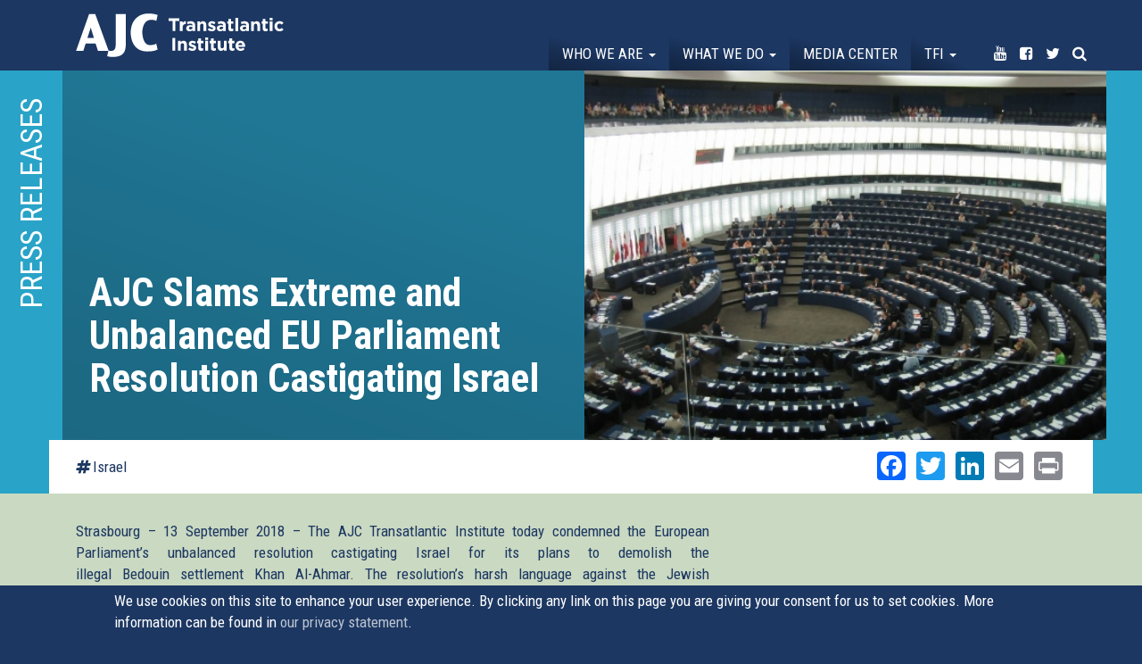

--- FILE ---
content_type: text/html; charset=utf-8
request_url: https://transatlanticinstitute.org/press-releases/ajc-slams-extreme-and-unbalanced-eu-parliament-resolution-castigating-israel?page=8
body_size: 16318
content:
<!DOCTYPE html>
<html lang="en" dir="ltr"
  xmlns:og="http://ogp.me/ns#">
<head>
  <link rel="profile" href="http://www.w3.org/1999/xhtml/vocab" />
  <meta name="viewport" content="width=device-width, initial-scale=1.0">
  <!--[if IE]><![endif]-->
<link rel="dns-prefetch" href="//maxcdn.bootstrapcdn.com" />
<link rel="preconnect" href="//maxcdn.bootstrapcdn.com" />
<link rel="dns-prefetch" href="//fonts.gstatic.com" />
<link rel="preconnect" href="//fonts.gstatic.com" crossorigin="" />
<link rel="dns-prefetch" href="//fonts.googleapis.com" />
<link rel="preconnect" href="//fonts.googleapis.com" />
<link rel="dns-prefetch" href="//www.google-analytics.com" />
<link rel="preconnect" href="//www.google-analytics.com" />
<link rel="dns-prefetch" href="//stats.g.doubleclick.net" />
<link rel="preconnect" href="//stats.g.doubleclick.net" />
<meta http-equiv="Content-Type" content="text/html; charset=utf-8" />
<meta name="description" content="Strasbourg – 13 September 2018 – The AJC Transatlantic Institute today condemned the European Parliament’s unbalanced resolution castigating Israel for its plans to demolish the illegal Bedouin settlement Khan Al-Ahmar." />
<link rel="canonical" href="https://transatlanticinstitute.org/press-releases/ajc-slams-extreme-and-unbalanced-eu-parliament-resolution-castigating-israel" />
<link rel="shortlink" href="https://transatlanticinstitute.org/node/1359" />
<meta property="og:site_name" content="AJC Transatlantic Institute" />
<meta property="og:type" content="article" />
<meta property="og:title" content="AJC Slams Extreme and Unbalanced EU Parliament Resolution Castigating Israel" />
<meta property="og:url" content="https://transatlanticinstitute.org/press-releases/ajc-slams-extreme-and-unbalanced-eu-parliament-resolution-castigating-israel" />
<meta property="og:description" content="Strasbourg – 13 September 2018 – The AJC Transatlantic Institute today condemned the European Parliament’s unbalanced resolution castigating Israel for its plans to demolish the illegal Bedouin settlement Khan Al-Ahmar." />
<meta property="og:updated_time" content="2018-09-14T11:38:16+02:00" />
<meta property="og:image" content="https://transatlanticinstitute.org/sites/default/files/slides/epstrass.jpg" />
<meta name="twitter:card" content="summary" />
<meta name="twitter:url" content="https://transatlanticinstitute.org/press-releases/ajc-slams-extreme-and-unbalanced-eu-parliament-resolution-castigating-israel" />
<meta name="twitter:title" content="AJC Slams Extreme and Unbalanced EU Parliament Resolution Castigating" />
<meta name="twitter:description" content="Strasbourg – 13 September 2018 – The AJC Transatlantic Institute today condemned the European Parliament’s unbalanced resolution castigating Israel for its plans to demolish the illegal Bedouin" />
<meta name="twitter:image" content="https://transatlanticinstitute.org/sites/default/files/slides/epstrass.jpg" />
<meta property="article:published_time" content="2018-09-13T13:50:28+02:00" />
<meta property="article:modified_time" content="2018-09-14T11:38:16+02:00" />
  <title>AJC Slams Extreme and Unbalanced EU Parliament Resolution Castigating Israel | AJC Transatlantic Institute</title>
  <script type="text/javascript">
<!--//--><![CDATA[//><!--
for(var fonts=document.cookie.split("advaggf"),i=0;i<fonts.length;i++){var font=fonts[i].split("="),pos=font[0].indexOf("ont_");-1!==pos&&(window.document.documentElement.className+=" "+font[0].substr(4).replace(/[^a-zA-Z0-9\-]/g,""))}if(void 0!==Storage){fonts=JSON.parse(localStorage.getItem("advagg_fonts"));var current_time=(new Date).getTime();for(var key in fonts)fonts[key]>=current_time&&(window.document.documentElement.className+=" "+key.replace(/[^a-zA-Z0-9\-]/g,""))}
//--><!]]>
</script>
<link type="text/css" rel="stylesheet" href="https://transatlanticinstitute.org/sites/default/files/advagg_css/css__hS8u2CETp-xxoDrSsDLAcfj7VcNLuy4-zhy7XuFeIIU__K4d793K7B2zWdazWF1FAKNhVaRWteIwJBfzOAmpe0fY__xgf2ztkpIoBgta6ICV_xAQKItjZd-fKJBMr9i86W4lk.css" media="all" />
<style>
/* <![CDATA[ */
#back-top{right:40px}#back-top span#button{background-color:#fff}#back-top span#button:hover{opacity:1;filter:alpha(opacity=1);background-color:#fff}span#link{display:none}
/* ]]> */
</style>
<link type="text/css" rel="stylesheet" href="https://transatlanticinstitute.org/sites/default/files/advagg_css/css__mwIKx09nQf_CNekHI6v3oETIYYE8c4U75ml2zF2UfBA__HeHCfPlocH_NbBGKP63s8bA8T0Bi5QWKofqaTK-GEt8__xgf2ztkpIoBgta6ICV_xAQKItjZd-fKJBMr9i86W4lk.css" media="all" />
<link type="text/css" rel="stylesheet" href="//maxcdn.bootstrapcdn.com/font-awesome/4.7.0/css/font-awesome.min.css" media="all" />
<link type="text/css" rel="stylesheet" href="https://transatlanticinstitute.org/sites/default/files/advagg_css/css__K7DmXvj5876g_BsiSGEKhdBvpwmnGPzs3s7Zei0jEX8__l4vzJHhndESnajEwge8bAyaMFuBm7asXcQMYTRNgzbg__xgf2ztkpIoBgta6ICV_xAQKItjZd-fKJBMr9i86W4lk.css" media="all" />
<link type="text/css" rel="stylesheet" href="https://transatlanticinstitute.org/sites/default/files/advagg_css/css__jhTFY5P6pnQtpoQIzRnl0gluuYSkzyxVoPlQAk53N58__Aykyo9Y9ka_eR-mLd79uo8HeT999FR_8KfvJ6Ew1ZK0__xgf2ztkpIoBgta6ICV_xAQKItjZd-fKJBMr9i86W4lk.css" media="all" />
<link type="text/css" rel="stylesheet" href="https://transatlanticinstitute.org/sites/default/files/advagg_css/css__re8etm6-LGcT3WBEDA0VT5dIC_ZeAfd05zJRekCiaPc___nNl8rlViFMRN0cQs2s1e2XoMb5_qSHhc6J7U4w31wQ__xgf2ztkpIoBgta6ICV_xAQKItjZd-fKJBMr9i86W4lk.css" media="all" />
<style>
/* <![CDATA[ */
.pseudo-1359{background-color:#fff !important;background-image:url('https://transatlanticinstitute.org/sites/default/files/styles/ajc_6/public/slides/epstrass.jpg?itok=Bqtef0mD') !important;background-repeat:no-repeat !important;background-attachment:scroll !important;background-position:center center !important;background-size:cover !important;-webkit-background-size:cover !important;-moz-background-size:cover !important;-o-background-size:cover !important}
/* ]]> */
</style>
<link type="text/css" rel="stylesheet" href="https://transatlanticinstitute.org/sites/default/files/advagg_css/css__Mj-bIy5ZdhbjdVA7pHj7Qe9m1oxe9CofTDqdsAN1VkQ__Q3JeDJYbSIodBN4jqSBrdDCB6KL1J9pp8FTyJYLSGio__xgf2ztkpIoBgta6ICV_xAQKItjZd-fKJBMr9i86W4lk.css" media="all" />
<link type="text/css" rel="stylesheet" href="https://fonts.googleapis.com/css?family=Roboto+Condensed:700,regular&amp;subset=latin" media="all" />
  <!-- HTML5 element support for IE6-8 -->
  <!--[if lt IE 9]>
    <script src="https://cdn.jsdelivr.net/html5shiv/3.7.3/html5shiv-printshiv.min.js"></script>
  <![endif]-->
  <script type="text/javascript" src="https://transatlanticinstitute.org/sites/default/files/advagg_js/js__JQimhlpFX2n-ZKd88QrOWui1kfDyGk3zqu-DNkXtRr8__pSJpfoX1hTB7CZe3KSLXW9a_rycYrbOoybY4RVB4XnU__xgf2ztkpIoBgta6ICV_xAQKItjZd-fKJBMr9i86W4lk.js"></script>
<script type="text/javascript">
<!--//--><![CDATA[//><!--
jQuery.migrateMute=true;jQuery.migrateTrace=false;
//--><!]]>
</script>
<script type="text/javascript" src="https://transatlanticinstitute.org/sites/default/files/advagg_js/js__2depu3zPFNqHP6BuQCgomUWBCEt9Ryc_Nzl3sD4GiQ8__9frqk32LYFHHnHTjv84ws5t-puaafN6rJUoWDbgrb_E__xgf2ztkpIoBgta6ICV_xAQKItjZd-fKJBMr9i86W4lk.js"></script>
<script type="text/javascript" src="https://transatlanticinstitute.org/sites/default/files/advagg_js/js__UlWoZwfFWBEoR6UCIR4_YY27_8AHsjArFcXRnMNfSnQ__FdP5gPBJDi6d0_z5hsVnUgBQFOgWyFzje2VOnIOBgMI__xgf2ztkpIoBgta6ICV_xAQKItjZd-fKJBMr9i86W4lk.js" async="async"></script>
<script type="text/javascript" src="https://transatlanticinstitute.org/sites/default/files/advagg_js/js__XbpF7PwLsB-kAYkzIXuor3yXISOj8-iI8ivtOZcZx3A__u1ubiUBJGiGi5I-iEcCZyuLaXqtX9AhGJ70ABdcYur8__xgf2ztkpIoBgta6ICV_xAQKItjZd-fKJBMr9i86W4lk.js"></script>
<script type="text/javascript" src="https://transatlanticinstitute.org/sites/default/files/advagg_js/js__LOTzmTjOEyBYTRa73tu6Fj3qY7yfNxJxX3y1JUwojnc__40YrL2aSiZmfap0peqfapAZpogiJynGBflb-zJ7vQQo__xgf2ztkpIoBgta6ICV_xAQKItjZd-fKJBMr9i86W4lk.js" defer="defer" async="async"></script>
<script type="text/javascript" src="https://transatlanticinstitute.org/sites/default/files/advagg_js/js__PvI4p42jg8i_4cqx28AsbxTm1iGLyyPWD7ePD2JtGdk__kgQTCcfvqec9a7ELnU4eCT1H2uGI9uDLZyvrUWNhfpo__xgf2ztkpIoBgta6ICV_xAQKItjZd-fKJBMr9i86W4lk.js"></script>
<script type="text/javascript">
<!--//--><![CDATA[//><!--
document.createElement( "picture" );
//--><!]]>
</script>
<script type="text/javascript" src="https://transatlanticinstitute.org/sites/default/files/advagg_js/js__CuBqJQCF7-hiqaUY1tRW4xVUi8x-VkXo5MeAB5AZLWw__sOhI70QGwDEfoC9BO6IQ7OTri1pBYzXyp5x9TUXH3mI__xgf2ztkpIoBgta6ICV_xAQKItjZd-fKJBMr9i86W4lk.js"></script>
<script type="text/javascript">
<!--//--><![CDATA[//><!--
(function(i,s,o,g,r,a,m){i["GoogleAnalyticsObject"]=r;i[r]=i[r]||function(){(i[r].q=i[r].q||[]).push(arguments)},i[r].l=1*new Date();a=s.createElement(o),m=s.getElementsByTagName(o)[0];a.async=1;a.src=g;m.parentNode.insertBefore(a,m)})(window,document,"script","https://www.google-analytics.com/analytics.js","ga");ga("create", "UA-39209174-1", {"cookieDomain":"auto"});ga("set", "anonymizeIp", true);ga("send", "pageview");
//--><!]]>
</script>
<script type="text/javascript" src="https://transatlanticinstitute.org/sites/default/files/advagg_js/js__HxTbhN-HTG8H6pU8ZNTXLhmTeg8fhzG_sbeVLz0gBqU__AdhAFZ5QAk_VrKkFUOCnxJb9ANrhuWlKf15A7QHm14M__xgf2ztkpIoBgta6ICV_xAQKItjZd-fKJBMr9i86W4lk.js" defer="defer" async="async"></script>
<script type="text/javascript" src="https://transatlanticinstitute.org/sites/default/files/advagg_js/js__eEsSLgKaN9jljQ4GJgzFQOXrjEsQeHrLZmDN0g9PzUY__YCAIphVJGGhR2QtXpHkEVG4AeuOASZ4i1ZuL9_M3ovU__xgf2ztkpIoBgta6ICV_xAQKItjZd-fKJBMr9i86W4lk.js"></script>
<script type="text/javascript">
<!--//--><![CDATA[//><!--
window.a2a_config=window.a2a_config||{};window.da2a={done:false,html_done:false,script_ready:false,script_load:function(){var a=document.createElement('script'),s=document.getElementsByTagName('script')[0];a.type='text/javascript';a.async=true;a.src='https://static.addtoany.com/menu/page.js';s.parentNode.insertBefore(a,s);da2a.script_load=function(){};},script_onready:function(){da2a.script_ready=true;if(da2a.html_done)da2a.init();},init:function(){for(var i=0,el,target,targets=da2a.targets,length=targets.length;i<length;i++){el=document.getElementById('da2a_'+(i+1));target=targets[i];a2a_config.linkname=target.title;a2a_config.linkurl=target.url;if(el){a2a.init('page',{target:el});el.id='';}da2a.done=true;}da2a.targets=[];}};(function ($){Drupal.behaviors.addToAny = {attach: function (context, settings) {if (context !== document && window.da2a) {if(da2a.script_ready)a2a.init_all();da2a.script_load();}}}})(jQuery);a2a_config.callbacks=a2a_config.callbacks||[];a2a_config.callbacks.push({ready:da2a.script_onready});a2a_config.overlays=a2a_config.overlays||[];a2a_config.templates=a2a_config.templates||{};a2a_config.no_3p=1;
//--><!]]>
</script>
<script type="text/javascript" src="https://transatlanticinstitute.org/sites/default/files/advagg_js/js__imftwyODl5CxjYH80NShVIBvezi71Q6zyfnuyn_O39A__559iwpuwCp0ZhFqL0AGvznWEtWoE5v7xWuCbw_TdR7M__xgf2ztkpIoBgta6ICV_xAQKItjZd-fKJBMr9i86W4lk.js"></script>
<script type="text/javascript">
<!--//--><![CDATA[//><!--
jQuery.extend(Drupal.settings,{"basePath":"\/","pathPrefix":"","ajaxPageState":{"theme":"tai","theme_token":"uL2onlUU_8OkrOtVEQOEbODbsASY3eEoOL3eOIZl7u8","css":{"modules\/system\/system.base.css":1,"sites\/all\/modules\/picture\/lazysizes\/plugins\/aspectratio\/ls.aspectratio.css":1,"sites\/all\/modules\/scroll_to_top\/scroll_to_top.css":1,"sites\/all\/modules\/date\/date_api\/date.css":1,"sites\/all\/modules\/date\/date_popup\/themes\/datepicker.1.7.css":1,"modules\/field\/theme\/field.css":1,"sites\/all\/modules\/fitvids\/fitvids.css":1,"modules\/node\/node.css":1,"sites\/all\/modules\/picture\/picture_wysiwyg.css":1,"sites\/all\/modules\/youtube\/css\/youtube.css":1,"sites\/all\/modules\/extlink\/css\/extlink.css":1,"sites\/all\/modules\/views\/css\/views.css":1,"sites\/all\/modules\/ckeditor\/css\/ckeditor.css":1,"sites\/all\/modules\/colorbox\/styles\/plain\/colorbox_style.css":1,"sites\/all\/modules\/ctools\/css\/ctools.css":1,"sites\/all\/modules\/panels\/css\/panels.css":1,"sites\/all\/modules\/tagclouds\/tagclouds.css":1,"sites\/all\/modules\/panels_bootstrap_layout_builder\/plugins\/layouts\/bootstrap\/bootstrap.css":1,"sites\/all\/modules\/eu_cookie_compliance\/css\/eu_cookie_compliance.css":1,"sites\/all\/modules\/addtoany\/addtoany.css":1,"\/\/maxcdn.bootstrapcdn.com\/font-awesome\/4.7.0\/css\/font-awesome.min.css":1,"public:\/\/ctools\/css\/9433912f011d0a6ef16733fe49b57ba4.css":1,"sites\/all\/themes\/custom\/tai\/css\/style.css":1,"sites\/default\/files\/fontyourface\/font.css":1,"https:\/\/fonts.googleapis.com\/css?family=Roboto+Condensed:700,regular\u0026subset=latin":1},"js":{"sites\/all\/modules\/picture\/picturefill2\/picturefill.min.js":1,"sites\/all\/modules\/picture\/picture.min.js":1,"sites\/all\/modules\/eu_cookie_compliance\/js\/eu_cookie_compliance.js":1,"sites\/all\/themes\/contrib\/bootstrap\/js\/bootstrap.js":1,"sites\/all\/modules\/jquery_update\/replace\/jquery\/2.1\/jquery.min.js":1,"sites\/all\/modules\/jquery_update\/replace\/jquery-migrate\/1\/jquery-migrate.min.js":1,"misc\/jquery-extend-3.4.0.js":1,"misc\/jquery-html-prefilter-3.5.0-backport.js":1,"misc\/jquery.once.js":1,"misc\/drupal.js":1,"sites\/all\/libraries\/fitvids\/jquery.fitvids.js":1,"sites\/all\/modules\/picture\/lazysizes\/lazysizes.min.js":1,"sites\/all\/modules\/picture\/lazysizes\/plugins\/aspectratio\/ls.aspectratio.min.js":1,"sites\/all\/modules\/waypoints\/waypoints.min.js":1,"sites\/all\/modules\/waypoints\/waypoints-sticky.min.js":1,"sites\/all\/modules\/eu_cookie_compliance\/js\/jquery.cookie-1.4.1.min.js":1,"sites\/all\/libraries\/fontfaceobserver\/fontfaceobserver.js":1,"sites\/all\/modules\/fitvids\/fitvids.js":1,"sites\/all\/libraries\/colorbox\/jquery.colorbox-min.js":1,"sites\/all\/modules\/colorbox\/js\/colorbox.js":1,"sites\/all\/modules\/colorbox\/styles\/plain\/colorbox_style.js":1,"sites\/all\/modules\/colorbox\/js\/colorbox_load.js":1,"sites\/all\/modules\/colorbox\/js\/colorbox_inline.js":1,"sites\/all\/modules\/scroll_to_top\/scroll_to_top.js":1,"sites\/all\/modules\/google_analytics\/googleanalytics.js":1,"sites\/all\/modules\/advagg\/advagg_font\/advagg_font.js":1,"sites\/all\/modules\/extlink\/js\/extlink.js":1,"sites\/all\/themes\/custom\/tai\/bootstrap\/js\/affix.js":1,"sites\/all\/themes\/custom\/tai\/bootstrap\/js\/alert.js":1,"sites\/all\/themes\/custom\/tai\/bootstrap\/js\/button.js":1,"sites\/all\/themes\/custom\/tai\/bootstrap\/js\/carousel.js":1,"sites\/all\/themes\/custom\/tai\/bootstrap\/js\/collapse.js":1,"sites\/all\/themes\/custom\/tai\/bootstrap\/js\/dropdown.js":1,"sites\/all\/themes\/custom\/tai\/bootstrap\/js\/modal.js":1,"sites\/all\/themes\/custom\/tai\/bootstrap\/js\/tooltip.js":1,"sites\/all\/themes\/custom\/tai\/bootstrap\/js\/popover.js":1,"sites\/all\/themes\/custom\/tai\/bootstrap\/js\/scrollspy.js":1,"sites\/all\/themes\/custom\/tai\/bootstrap\/js\/tab.js":1,"sites\/all\/themes\/custom\/tai\/bootstrap\/js\/transition.js":1,"sites\/all\/themes\/custom\/tai\/js\/grids.min.js":1,"sites\/all\/themes\/custom\/tai\/js\/custom.js":1}},"colorbox":{"opacity":"0.85","current":"{current} of {total}","previous":"\u00ab Prev","next":"Next \u00bb","close":"Close","maxWidth":"98%","maxHeight":"98%","fixed":true,"mobiledetect":true,"mobiledevicewidth":"480px","specificPagesDefaultValue":"admin*\nimagebrowser*\nimg_assist*\nimce*\nnode\/add\/*\nnode\/*\/edit\nprint\/*\nprintpdf\/*\nsystem\/ajax\nsystem\/ajax\/*"},"scroll_to_top":{"label":"Back to top"},"better_exposed_filters":{"views":{"event":{"displays":{"photos":{"filters":[]}}},"related_event":{"displays":{"panel_pane_1":{"filters":[]}}},"media_helper":{"displays":{"panel_pane_2":{"filters":[]}}},"media":{"displays":{"related":{"filters":[]}}},"tweets":{"displays":{"block":{"filters":[]}}}}},"fitvids":{"custom_domains":[],"selectors":["body"],"simplifymarkup":1},"eu_cookie_compliance":{"cookie_policy_version":"1.0.0","popup_enabled":1,"popup_agreed_enabled":0,"popup_hide_agreed":0,"popup_clicking_confirmation":1,"popup_scrolling_confirmation":1,"popup_html_info":"\u003Cdiv class=\u0022eu-cookie-compliance-banner eu-cookie-compliance-banner-info eu-cookie-compliance-banner--default\u0022\u003E\n  \u003Cdiv class=\u0022popup-content info\u0022\u003E\n    \u003Cdiv id=\u0022popup-text\u0022\u003E\n      We use cookies on this site to enhance your user experience. By clicking any link on this page you are giving your consent for us to set cookies. More information can be found in \u003Ca href=\u0022\/node\/1324\u0022\u003Eour privacy statement\u003C\/a\u003E.          \u003C\/div\u003E\n    \n    \u003Cdiv id=\u0022popup-buttons\u0022 class=\u0022\u0022\u003E\n      \u003Cbutton type=\u0022button\u0022 class=\u0022agree-button eu-cookie-compliance-default-button\u0022\u003EOK, I agree\u003C\/button\u003E\n          \u003C\/div\u003E\n  \u003C\/div\u003E\n\u003C\/div\u003E","use_mobile_message":false,"mobile_popup_html_info":"\u003Cdiv class=\u0022eu-cookie-compliance-banner eu-cookie-compliance-banner-info eu-cookie-compliance-banner--default\u0022\u003E\n  \u003Cdiv class=\u0022popup-content info\u0022\u003E\n    \u003Cdiv id=\u0022popup-text\u0022\u003E\n                \u003C\/div\u003E\n    \n    \u003Cdiv id=\u0022popup-buttons\u0022 class=\u0022\u0022\u003E\n      \u003Cbutton type=\u0022button\u0022 class=\u0022agree-button eu-cookie-compliance-default-button\u0022\u003EOK, I agree\u003C\/button\u003E\n          \u003C\/div\u003E\n  \u003C\/div\u003E\n\u003C\/div\u003E\n","mobile_breakpoint":"768","popup_html_agreed":"\u003Cdiv\u003E\n  \u003Cdiv class=\u0022popup-content agreed\u0022\u003E\n    \u003Cdiv id=\u0022popup-text\u0022\u003E\n      \u003Ch2\u003E\tThank you for accepting cookies\u003C\/h2\u003E\u003Cp\u003E\tYou can now hide this message or find out more about cookies.\u003C\/p\u003E    \u003C\/div\u003E\n    \u003Cdiv id=\u0022popup-buttons\u0022\u003E\n      \u003Cbutton type=\u0022button\u0022 class=\u0022hide-popup-button eu-cookie-compliance-hide-button\u0022\u003EHide\u003C\/button\u003E\n          \u003C\/div\u003E\n  \u003C\/div\u003E\n\u003C\/div\u003E","popup_use_bare_css":false,"popup_height":"auto","popup_width":"100%","popup_delay":1000,"popup_link":"\/ajc-transatlantic-institute-data-privacy-statement","popup_link_new_window":1,"popup_position":null,"fixed_top_position":1,"popup_language":"en","store_consent":false,"better_support_for_screen_readers":0,"reload_page":0,"domain":"","domain_all_sites":null,"popup_eu_only_js":0,"cookie_lifetime":"100","cookie_session":false,"disagree_do_not_show_popup":0,"method":"default","allowed_cookies":"","withdraw_markup":"\u003Cbutton type=\u0022button\u0022 class=\u0022eu-cookie-withdraw-tab\u0022\u003EPrivacy settings\u003C\/button\u003E\n\u003Cdiv class=\u0022eu-cookie-withdraw-banner\u0022\u003E\n  \u003Cdiv class=\u0022popup-content info\u0022\u003E\n    \u003Cdiv id=\u0022popup-text\u0022\u003E\n      \u003Ch2\u003EWe use cookies on this site to enhance your user experience\u003C\/h2\u003E\u003Cp\u003EYou have given your consent for us to set cookies.\u003C\/p\u003E    \u003C\/div\u003E\n    \u003Cdiv id=\u0022popup-buttons\u0022\u003E\n      \u003Cbutton type=\u0022button\u0022 class=\u0022eu-cookie-withdraw-button\u0022\u003EWithdraw consent\u003C\/button\u003E\n    \u003C\/div\u003E\n  \u003C\/div\u003E\n\u003C\/div\u003E\n","withdraw_enabled":false,"withdraw_button_on_info_popup":false,"cookie_categories":[],"cookie_categories_details":[],"enable_save_preferences_button":true,"cookie_name":"","containing_element":"body","automatic_cookies_removal":true},"googleanalytics":{"trackOutbound":1,"trackMailto":1,"trackDownload":1,"trackDownloadExtensions":"7z|aac|arc|arj|asf|asx|avi|bin|csv|doc(x|m)?|dot(x|m)?|exe|flv|gif|gz|gzip|hqx|jar|jpe?g|js|mp(2|3|4|e?g)|mov(ie)?|msi|msp|pdf|phps|png|ppt(x|m)?|pot(x|m)?|pps(x|m)?|ppam|sld(x|m)?|thmx|qtm?|ra(m|r)?|sea|sit|tar|tgz|torrent|txt|wav|wma|wmv|wpd|xls(x|m|b)?|xlt(x|m)|xlam|xml|z|zip","trackColorbox":1},"advagg_font":{"helvetica-neue":"Helvetica Neue"},"advagg_font_storage":1,"advagg_font_cookie":1,"advagg_font_no_fout":1,"extlink":{"extTarget":0,"extClass":"ext","extLabel":"(link is external)","extImgClass":0,"extIconPlacement":0,"extSubdomains":1,"extExclude":"","extInclude":"","extCssExclude":"","extCssExplicit":"","extAlert":0,"extAlertText":"This link will take you to an external web site.","mailtoClass":0,"mailtoLabel":"(link sends e-mail)","extUseFontAwesome":0},"bootstrap":{"anchorsFix":"0","anchorsSmoothScrolling":"0","formHasError":1,"popoverEnabled":1,"popoverOptions":{"animation":1,"html":0,"placement":"right","selector":"","trigger":"click","triggerAutoclose":1,"title":"","content":"","delay":0,"container":"body"},"tooltipEnabled":1,"tooltipOptions":{"animation":1,"html":0,"placement":"auto left","selector":"","trigger":"hover focus","delay":0,"container":"body"}}});
//--><!]]>
</script>
</head>
<body class="navbar-is-fixed-top html not-front not-logged-in no-sidebars page-node page-node- page-node-1359 node-type-media">
  <div id="skip-link">
    <a href="#main-content" class="element-invisible element-focusable">Skip to main content</a>
  </div>
    <header id="navbar" role="banner" class="navbar navbar-fixed-top navbar-default">
  <div class="container-fluid">
    <div class="container">
    <div class="navbar-header">
      
              <a class="name navbar-brand" href="/" title="Home">AJC Transatlantic Institute</a>
      
              <button type="button" class="navbar-toggle" data-toggle="collapse" data-target="#navbar-collapse">
          <span class="sr-only">Toggle navigation</span>
          <span class="icon-bar"></span>
          <span class="icon-bar"></span>
          <span class="icon-bar"></span>
        </button>
          </div>

          <div class="navbar-collapse collapse" id="navbar-collapse">
        <nav role="navigation">
                      <ul class="menu nav navbar-nav"><li class="first expanded dropdown"><a href="/who-we-are" class="dropdown-toggle" data-toggle="dropdown">Who we are <span class="caret"></span></a><ul class="dropdown-menu"><li class="first leaf"><a href="/about-us">About Us</a></li>
<li class="leaf"><a href="/our-leadership">Our Leadership</a></li>
<li class="leaf"><a href="/their-words">In Their words</a></li>
<li class="last leaf"><a href="/contact">Contact</a></li>
</ul></li>
<li class="expanded dropdown"><a href="/events" class="dropdown-toggle" data-toggle="dropdown">What we do <span class="caret"></span></a><ul class="dropdown-menu"><li class="first leaf"><a href="/events">Events</a></li>
<li class="last leaf"><a href="/topics">Topics</a></li>
</ul></li>
<li class="leaf"><a href="/media">Media center</a></li>
<li class="expanded dropdown"><a href="/transatlantic-friends-israel" class="menu-node-unpublished menu-node-unpublished menu-node-unpublished menu-node-unpublished dropdown-toggle" data-toggle="dropdown">TFI <span class="caret"></span></a><ul class="dropdown-menu"><li class="first leaf"><a href="/transatlantic-friends-israel">About Transatlantic Friends of Israel</a></li>
<li class="leaf"><a href="/transatlantic-friends-israel/members">Membership</a></li>
<li class="last leaf"><a href="https://transatlanticinstitute.org/campaign/transatlantic-declaration-eu-must-ban-hezbollah">Campaign: The EU Must Ban Hezbollah</a></li>
</ul></li>
<li class="leaf noborder youtube"><a href="https://www.youtube.com/user/AJCTAI" target="_blank"><i class="fa fa-youtube" aria-hidden="true"></i><span class="title">Youtube</span></a></li>
<li class="leaf noborder facebook"><a href="https://www.facebook.com/AJCTAI/" target="_blank"><i class="fa fa-facebook-square" aria-hidden="true"></i><span class="title">Facebook</span></a></li>
<li class="leaf noborder twitter"><a href="http://twitter.com/AJCTAI" target="_blank"><i class="fa fa-twitter" aria-hidden="true"></i><span class="title">Twitter</span></a></li>
<li class="last leaf noborder search"><a href="/search"><i class="fa fa-search" aria-hidden="true"></i><span class="title">Search</span></a></li>
</ul>                                      </nav>
      </div>
      </div>
</div>
</header>

<div class="main-container container-fluid">

  <header role="banner" id="page-header">
    
      </header> <!-- /#page-header -->

  <div class="row">

    
    <section class="col-sm-12">
                  <a id="main-content"></a>
                    <h1 class="page-header">AJC Slams Extreme and Unbalanced EU Parliament Resolution Castigating Israel</h1>
                                                          <div class="region region-content">
    <section id="block-system-main" class="block block-system clearfix">

      
  <div class="panel-bootstrap panels-bootstrap-11">
<div  id="panel-bootstrap-row-main"  class="row panels-bootstrap-row-11-main">
<div  id="panel-bootstrap-column-main-column"  class="panels-bootstrap-column col-xs-12 col-sm-12 col-md-12 col-lg-12 panels-bootstrap-column-11-main-column">
<div  id="panel-bootstrap-region-center"  class="panels-bootstrap-region-11-center">
  <section class="panel-pane pane-entity-view pane-node"   id="highlights">

    
          <h2 class="pane-title">Press releases</h2>    
    
          <div class="container">

<div  class="node node-media view-mode-full ">
    <div class="row">
    <div class="col-sm-6  left">
      <h1><p>AJC Slams Extreme and Unbalanced EU Parliament Resolution Castigating Israel</p>
</h1>    </div>
    <div class="col-sm-6  right">
      <div class="pseudo pseudo-1359"></div>    </div>
  </div>
</div>


<!-- Needed to activate display suite support on forms -->
</div>    
    
    
  </section>
  <section class="panel-pane pane-panels-mini pane-media-detail"   id="subnavi">

    
    
    
          <div class="container"><div class="panel-bootstrap panels-bootstrap-12"id="mini-panel-media_detail">
<div  id="panel-bootstrap-row-main"  class="row panels-bootstrap-row-12-main">
<div  id="panel-bootstrap-column-1"  class="column panels-bootstrap-column col-sm-6 col-md-6 col-lg-6 panels-bootstrap-column-12-1 column-inside-first inside">
<div  id="panel-bootstrap-region-left"  class="panels-bootstrap-region panels-bootstrap-region-12-left region-inside-first region-inside-last inside">

    
    
    
          <div class="left"><a href="/topic/israel">Israel</a></div>    
    
    
  </div>
  </div>
<div  id="panel-bootstrap-column-main-column"  class="panels-bootstrap-column col-xs-12 col-sm-6 col-md-6 col-lg-6 panels-bootstrap-column-12-main-column">
<div  id="panel-bootstrap-region-center"  class="panels-bootstrap-region-12-center">
<div class="panel-pane pane-block pane-addtoany-addtoany-button"  >
  
      
  
  <div class="pane-content">
    <span class="a2a_kit a2a_kit_size_32 a2a_target addtoany_list" id="da2a_1">
      <a class="a2a_button_facebook"></a>
<a class="a2a_button_twitter"></a>
<a class="a2a_button_linkedin"></a>
<a class="a2a_button_email"></a>
<a class="a2a_button_print"></a>
      
      
    </span>
    <script type="text/javascript">
<!--//--><![CDATA[//><!--
if(window.da2a)da2a.script_load();
//--><!]]>
</script>  </div>

  
  </div>
  </div>
  </div>
  </div>
</div>
</div>    
    
    
  </section>
  <section class="panel-pane pane-entity-view pane-node"   id="detail">

    
    
    
          <div class="container">

<div  class="node node-media view-mode-bottom ">
    <div class="row">
    <div class="col-sm-8 ">
      <div class="text"><p class="rtejustify">
	Strasbourg – 13 September 2018 – The AJC Transatlantic Institute today condemned the European Parliament’s unbalanced resolution castigating Israel for its plans to demolish the illegal Bedouin settlement Khan Al-Ahmar. The resolution’s harsh language against the Jewish state goes far beyond the <a href="https://www.gov.uk/government/news/khan-al-ahmar-france-germany-italy-spain-and-uk-joint-statement">joint statement of France, Germany, Italy, Spain, and the UK on 10th September</a> as well as that of the <a href="https://eeas.europa.eu/headquarters/headquarters-homepage/50237/statement-high-representativevice-president-federica-mogherini-latest-developments-regarding_en">HRVP from 7th September</a>. </p>

<p class="rtejustify">
	Unlike the EU legislature’s past resolutions dealing with the Arab-Israeli conflict, which are usually supported by all major political groups and don’t diverge from standing EU policy on the issue, <a href="http://www.europarl.europa.eu/sides/getDoc.do?pubRef=-%2f%2fEP%2f%2fNONSGML%2bMOTION%2bP8-RC-2018-0384%2b0%2bDOC%2bPDF%2bV0%2f%2fEN">this resolution</a> didn’t receive the backing from the EPP and ECR Groups, who refused to co-sign it. The text therefore passed only narrowly with 320 votes for, 277 against, and 34 abstentions.</p>

<p class="rtejustify">
	“It’s simply irresponsible to turn a political disagreement into careless and dangerous accusations of “a grave breach of international humanitarian law,” said Daniel Schwammenthal, Director of the AJC Transatlantic Institute, the American Jewish Committee’s (AJC) EU office. “The gratuitously strong language in this resolution and its veiled threats against Israel have undermined Parliament’s standing as a serious player and honest broker between Israel and the Palestinians.”</p>

<p class="rtejustify">
	“It’s always upsetting to see double-standards applied to the Jewish state,” Schwammenthal stated. “But it was also reassuring to see that almost half of all MEPs present abstained or voted against this travesty. These MEPs deserve praise for refusing to lend legitimacy to this hostile and damaging text.”</p>

<p class="rtejustify">
	The EU Parliament’s resolution came at the heels of the Israeli Supreme Court’s decision to allow the Israeli government to move forward with the evacuation of the illegal structures of Khan Al-Ahmar. This Bedouin settlement is located in the so-called Area C of the West Bank, in close proximity to a busy highway, putting the residents and particularly children at great risk. Under the Oslo Accords, signed by the EU as a witness, Israelis and Palestinians agreed in this binding international agreement that Israel would retain full security and civilian control in Area C. </p>

<p class="rtejustify">
	“It’s a widespread canard that the “viability of the two-state solution” is at stake with the demolition of these illegal structures,” Schwammenthal added. ”A viable Palestinian state doesn't depend on some makeshift housing, which actually endangers the lives of its Bedouin inhabitants who are being used as pawns in a larger political game. Far from infringing on the Bedouins rights or welfare, the demolition of the current structures would remove a great risk to the inhabitants' health and safety.” </p>

<p class="rtejustify">
	“Peace will inevitably follow when Palestinians reject incitement and violence, build stable political structures free of corruption, and prepare their people for reconciliation and compromises. Unfortunately, the Palestinian society is developing in the opposite direction. If the EU really wants to preserve the viability of a future Palestinian state, it ought to focus its considerable leverage instead on working against these worrying trends,” Schwammenthal said.</p></div><div class="view view-event view-id-event view-display-id-entity_view_2 view-dom-id-ddfeb0a62766cf823b45fde13344276a">
      
  
  
      <div class="attachment attachment-before">
          </div>
  
      <div class="view-content">
          <div class="download first last odd">
          </div>
      </div>
  
  
      <div class="attachment attachment-after">
          </div>
  
  
  
  
</div> <div class="tags"><a href="/tags/european-parliament">European Parliament</a><a href="/tags/israeli-palestinian-conflict">Israeli-Palestinian Conflict</a><a href="/tags/eu-israel-relations">EU-Israel Relations</a><a href="/tags/european-peoples-party-epp">European People&#039;s Party (EPP)</a><a href="/tags/european-conservatives-and-reformists-ecr">European Conservatives and Reformists (ECR)</a></div><div class="addtoany"><span class="a2a_kit a2a_kit_size_32 a2a_target addtoany_list" id="da2a_2">
      <a class="a2a_button_facebook"></a>
<a class="a2a_button_twitter"></a>
<a class="a2a_button_linkedin"></a>
<a class="a2a_button_email"></a>
<a class="a2a_button_print"></a>
      
      
    </span>
    </div>    </div>
    <div class="col-sm-4 ">
          </div>
  </div>
</div>


<!-- Needed to activate display suite support on forms -->
</div>    
    
    
  </section>
  <section class="panel-pane pane-views-panes pane-media-related white"   id="list">

    
          <h2 class="pane-title">More on this topic</h2>    
    
          <div class="container"><div class="view view-media view-id-media view-display-id-related view-dom-id-87c357772c0bdbe56bc6d6a750e3ea91">
        
  
      <div class="attachment attachment-before">
          </div>
  
      <div class="view-content">
          <div class="item first odd">
      
  
    
      <div class="row"><div class="col-sm-3"><a href="/press-releases/ajc-launches-inter-parliamentary-us-israel-eu-friendship-group"><picture  class="img-responsive">
<!--[if IE 9]><video style="display: none;"><![endif]-->
<source data-srcset="https://transatlanticinstitute.org/sites/default/files/styles/ajc_3_lg_1x/public/tai_friendsofisraellogo-wide2.jpg?itok=ieZf8c52&amp;timestamp=1562320413 1x, https://transatlanticinstitute.org/sites/default/files/styles/ajc_3_lg_2x/public/tai_friendsofisraellogo-wide2.jpg?itok=JM3DlGQA&amp;timestamp=1562320413 2x" data-aspectratio="550/410" media="(min-width: 1200px)" />
<source data-srcset="https://transatlanticinstitute.org/sites/default/files/styles/ajc_3_md_1x/public/tai_friendsofisraellogo-wide2.jpg?itok=QCDaqsWX&amp;timestamp=1562320413 1x, https://transatlanticinstitute.org/sites/default/files/styles/ajc_3_md_2x/public/tai_friendsofisraellogo-wide2.jpg?itok=pXQM5Z4W&amp;timestamp=1562320413 2x" data-aspectratio="550/410" media="(min-width: 992px)" />
<source data-srcset="https://transatlanticinstitute.org/sites/default/files/styles/ajc_3_sm_1x/public/tai_friendsofisraellogo-wide2.jpg?itok=Imh2p_PA&amp;timestamp=1562320413 1x, https://transatlanticinstitute.org/sites/default/files/styles/ajc_3_sm_2x/public/tai_friendsofisraellogo-wide2.jpg?itok=vW2Nul95&amp;timestamp=1562320413 2x" data-aspectratio="640/477" media="(min-width: 768px)" />
<source data-srcset="https://transatlanticinstitute.org/sites/default/files/styles/ajc_3_xs_1x/public/tai_friendsofisraellogo-wide2.jpg?itok=DpH1hVC7&amp;timestamp=1562320413 1x, https://transatlanticinstitute.org/sites/default/files/styles/ajc_3_xs_2x/public/tai_friendsofisraellogo-wide2.jpg?itok=QJ1lIeqf&amp;timestamp=1562320413 2x" data-aspectratio="960/715" media="(min-width : 480px)" />
<!--[if IE 9]></video><![endif]-->
<img  class="img-responsive lazyload" data-aspectratio="" src="https://transatlanticinstitute.org/sites/default/files/styles/ajc_3_xs_2x/public/tai_friendsofisraellogo-wide2.jpg?itok=QJ1lIeqf&amp;timestamp=1562320413" alt="" title="" />
</picture></a></div>
<div class="col-sm-6">
<div class="wrapper"><span class="date-display-single">09/07/2019</span><h2><a href="/press-releases/ajc-launches-inter-parliamentary-us-israel-eu-friendship-group">AJC Launches Inter-Parliamentary U.S.-Israel-EU Friendship Group</a></h2><p>
	Brussels – 9 July 2019 –The AJC Transatlantic Institute launched today the inter-parliamentary “Transatlantic Friends of Israel (TFI)” group in the EU Parliament. Chaired by Austrian Member of the European Parliament (MEP) Lukas Mandl (EPP), this is the first-ever cross-party friendship caucus...</p></div>
</div>
<div class="col-sm-3">
<div class="wrapper">
<div class="topic"><a href="/topic/israel">Israel</a></div>
<div class="cat"><a href="/media/press-releases">Press releases</a></div>
</div></div></div>
  
    </div>
      <div class="item even">
      
  
    
      <div class="row"><div class="col-sm-3"><a href="/videos/conversation-pompeo"><picture  class="img-responsive">
<!--[if IE 9]><video style="display: none;"><![endif]-->
<source data-srcset="https://transatlanticinstitute.org/sites/default/files/styles/ajc_3_lg_1x/public/memes_and_stuff_2_jonas_working_on_this_one_1.png?itok=EkAFINAM&amp;timestamp=1561716483 1x, https://transatlanticinstitute.org/sites/default/files/styles/ajc_3_lg_2x/public/memes_and_stuff_2_jonas_working_on_this_one_1.png?itok=yeFAuzna&amp;timestamp=1561716483 2x" data-aspectratio="550/330" media="(min-width: 1200px)" />
<source data-srcset="https://transatlanticinstitute.org/sites/default/files/styles/ajc_3_md_1x/public/memes_and_stuff_2_jonas_working_on_this_one_1.png?itok=69Nb05sb&amp;timestamp=1561716483 1x, https://transatlanticinstitute.org/sites/default/files/styles/ajc_3_md_2x/public/memes_and_stuff_2_jonas_working_on_this_one_1.png?itok=SStac2kw&amp;timestamp=1561716483 2x" data-aspectratio="550/330" media="(min-width: 992px)" />
<source data-srcset="https://transatlanticinstitute.org/sites/default/files/styles/ajc_3_sm_1x/public/memes_and_stuff_2_jonas_working_on_this_one_1.png?itok=fQnrU_O8&amp;timestamp=1561716483 1x, https://transatlanticinstitute.org/sites/default/files/styles/ajc_3_sm_2x/public/memes_and_stuff_2_jonas_working_on_this_one_1.png?itok=582IR5E0&amp;timestamp=1561716483 2x" data-aspectratio="640/384" media="(min-width: 768px)" />
<source data-srcset="https://transatlanticinstitute.org/sites/default/files/styles/ajc_3_xs_1x/public/memes_and_stuff_2_jonas_working_on_this_one_1.png?itok=x5Pr4mss&amp;timestamp=1561716483 1x, https://transatlanticinstitute.org/sites/default/files/styles/ajc_3_xs_2x/public/memes_and_stuff_2_jonas_working_on_this_one_1.png?itok=CfC0D3Hr&amp;timestamp=1561716483 2x" data-aspectratio="960/576" media="(min-width : 480px)" />
<!--[if IE 9]></video><![endif]-->
<img  class="img-responsive lazyload" data-aspectratio="" src="https://transatlanticinstitute.org/sites/default/files/styles/ajc_3_xs_2x/public/memes_and_stuff_2_jonas_working_on_this_one_1.png?itok=CfC0D3Hr&amp;timestamp=1561716483" alt="" title="" />
</picture></a></div>
<div class="col-sm-6">
<div class="wrapper"><span class="date-display-single">28/06/2019</span><h2><a href="/videos/conversation-pompeo">A Conversation with Pompeo</a></h2><p>
	In this exclusive interview first aired at the <em>Global Forum</em>, AJC’s annual flagship conference held on June 2-4 in Washington, AJC CEO David Harris speaks with U.S. Secretary of State Mike Pompeo about rising anti-Semitism, the future of American global leadership, why the Trump Administration withdrew from the Iran nuclear deal, and the need to bolster the crucial U.S.-Israel alliance.</p></div>
</div>
<div class="col-sm-3">
<div class="wrapper">
<div class="topic"><a href="/topic/antisemitism">Antisemitism</a><a href="/topic/iran">Iran</a><a href="/topic/israel">Israel</a></div>
<div class="cat"><a href="/media/videos">Videos</a></div>
</div></div></div>
  
    </div>
      <div class="item odd">
      
  
    
      <div class="row"><div class="col-sm-3"><a href="/analysis/why-history-still-matters-1967-six-day-war"><picture  class="img-responsive">
<!--[if IE 9]><video style="display: none;"><![endif]-->
<source data-srcset="https://transatlanticinstitute.org/sites/default/files/styles/ajc_3_lg_1x/public/26.png?itok=cLi2SSp2&amp;timestamp=1561562577 1x, https://transatlanticinstitute.org/sites/default/files/styles/ajc_3_lg_2x/public/26.png?itok=lNfiZ6kS&amp;timestamp=1561562577 2x" data-aspectratio="550/330" media="(min-width: 1200px)" />
<source data-srcset="https://transatlanticinstitute.org/sites/default/files/styles/ajc_3_md_1x/public/26.png?itok=u3-JC1H0&amp;timestamp=1561562577 1x, https://transatlanticinstitute.org/sites/default/files/styles/ajc_3_md_2x/public/26.png?itok=PzN_0H94&amp;timestamp=1561562577 2x" data-aspectratio="550/330" media="(min-width: 992px)" />
<source data-srcset="https://transatlanticinstitute.org/sites/default/files/styles/ajc_3_sm_1x/public/26.png?itok=pg7aIYPC&amp;timestamp=1561562577 1x, https://transatlanticinstitute.org/sites/default/files/styles/ajc_3_sm_2x/public/26.png?itok=ZoxaYGhF&amp;timestamp=1561562577 2x" data-aspectratio="640/384" media="(min-width: 768px)" />
<source data-srcset="https://transatlanticinstitute.org/sites/default/files/styles/ajc_3_xs_1x/public/26.png?itok=xU-3cwG3&amp;timestamp=1561562577 1x, https://transatlanticinstitute.org/sites/default/files/styles/ajc_3_xs_2x/public/26.png?itok=RQ6Aney_&amp;timestamp=1561562577 2x" data-aspectratio="960/576" media="(min-width : 480px)" />
<!--[if IE 9]></video><![endif]-->
<img  class="img-responsive lazyload" data-aspectratio="" src="https://transatlanticinstitute.org/sites/default/files/styles/ajc_3_xs_2x/public/26.png?itok=RQ6Aney_&amp;timestamp=1561562577" alt="" title="" />
</picture></a></div>
<div class="col-sm-6">
<div class="wrapper"><span class="date-display-single">26/06/2019</span><h2><a href="/analysis/why-history-still-matters-1967-six-day-war">Why History Still Matters: The 1967 Six Day War</a></h2><p>
	The lessons of the 1967 Six-Day-War are today as relevant as ever. AJC CEO David Harris, writing in the <em>Times of Israel</em>, leafs through the history of Israel’s second existential war of self-defence, dotted as it is with the Arab world’s many missed opportunities to create a Palestinian state and make peace with Israel.</p></div>
</div>
<div class="col-sm-3">
<div class="wrapper">
<div class="topic"><a href="/topic/israel">Israel</a></div>
<div class="cat"><a href="/website-media/analysis">Analysis</a></div>
</div></div></div>
  
    </div>
      <div class="item even">
      
  
    
      <div class="row"><div class="col-sm-3"><a href="/videos/unrwa-obstacle-peace"><picture  class="img-responsive">
<!--[if IE 9]><video style="display: none;"><![endif]-->
<source data-srcset="https://transatlanticinstitute.org/sites/default/files/styles/ajc_3_lg_1x/public/28.png?itok=Txx4VT9m&amp;timestamp=1561640149 1x, https://transatlanticinstitute.org/sites/default/files/styles/ajc_3_lg_2x/public/28.png?itok=EC3PYL9v&amp;timestamp=1561640149 2x" data-aspectratio="550/330" media="(min-width: 1200px)" />
<source data-srcset="https://transatlanticinstitute.org/sites/default/files/styles/ajc_3_md_1x/public/28.png?itok=RTqiXDjZ&amp;timestamp=1561640149 1x, https://transatlanticinstitute.org/sites/default/files/styles/ajc_3_md_2x/public/28.png?itok=phLURG6t&amp;timestamp=1561640149 2x" data-aspectratio="550/330" media="(min-width: 992px)" />
<source data-srcset="https://transatlanticinstitute.org/sites/default/files/styles/ajc_3_sm_1x/public/28.png?itok=aMV6UX0N&amp;timestamp=1561640149 1x, https://transatlanticinstitute.org/sites/default/files/styles/ajc_3_sm_2x/public/28.png?itok=5Uznmoum&amp;timestamp=1561640149 2x" data-aspectratio="640/384" media="(min-width: 768px)" />
<source data-srcset="https://transatlanticinstitute.org/sites/default/files/styles/ajc_3_xs_1x/public/28.png?itok=GMyyu2Rm&amp;timestamp=1561640149 1x, https://transatlanticinstitute.org/sites/default/files/styles/ajc_3_xs_2x/public/28.png?itok=X1Wv6Smb&amp;timestamp=1561640149 2x" data-aspectratio="960/576" media="(min-width : 480px)" />
<!--[if IE 9]></video><![endif]-->
<img  class="img-responsive lazyload" data-aspectratio="" src="https://transatlanticinstitute.org/sites/default/files/styles/ajc_3_xs_2x/public/28.png?itok=X1Wv6Smb&amp;timestamp=1561640149" alt="" title="" />
</picture></a></div>
<div class="col-sm-6">
<div class="wrapper"><span class="date-display-single">25/06/2019</span><h2><a href="/videos/unrwa-obstacle-peace">Is UNRWA an Obstacle to Peace?</a></h2><p>
	Dr. Einat Wilf, former Labour Party Member of the Knesset, and Adi Schwartz, former Senior Editor at <em>Haaretz</em>, wrote the best-selling book "The War of Return" about the UN agency for Palestinian refugees. <em>Counterpoint</em> host Daniel Schwammenthal discusses with the authors how its mandate may stand in the way of a negotiated two-state solution between Israelis and Palestinians.  </p></div>
</div>
<div class="col-sm-3">
<div class="wrapper">
<div class="topic"><a href="/topic/israel">Israel</a></div>
<div class="cat"><a href="/media/videos">Videos</a></div>
</div></div></div>
  
    </div>
      <div class="item odd">
      
  
    
      <div class="row"><div class="col-sm-3"><a href="/analysis/nato-and-israel-are-right-deepen-ties"><picture  class="img-responsive">
<!--[if IE 9]><video style="display: none;"><![endif]-->
<source data-srcset="https://transatlanticinstitute.org/sites/default/files/styles/ajc_3_lg_1x/public/memes_and_stuff_-_michael_on_this_one.png?itok=Us5WmUuU&amp;timestamp=1561717330 1x, https://transatlanticinstitute.org/sites/default/files/styles/ajc_3_lg_2x/public/memes_and_stuff_-_michael_on_this_one.png?itok=34Fu3VqF&amp;timestamp=1561717330 2x" data-aspectratio="550/330" media="(min-width: 1200px)" />
<source data-srcset="https://transatlanticinstitute.org/sites/default/files/styles/ajc_3_md_1x/public/memes_and_stuff_-_michael_on_this_one.png?itok=wV2Lin8v&amp;timestamp=1561717330 1x, https://transatlanticinstitute.org/sites/default/files/styles/ajc_3_md_2x/public/memes_and_stuff_-_michael_on_this_one.png?itok=Hy-6LMp-&amp;timestamp=1561717330 2x" data-aspectratio="550/330" media="(min-width: 992px)" />
<source data-srcset="https://transatlanticinstitute.org/sites/default/files/styles/ajc_3_sm_1x/public/memes_and_stuff_-_michael_on_this_one.png?itok=rgZKdmve&amp;timestamp=1561717330 1x, https://transatlanticinstitute.org/sites/default/files/styles/ajc_3_sm_2x/public/memes_and_stuff_-_michael_on_this_one.png?itok=eb097EBA&amp;timestamp=1561717330 2x" data-aspectratio="640/384" media="(min-width: 768px)" />
<source data-srcset="https://transatlanticinstitute.org/sites/default/files/styles/ajc_3_xs_1x/public/memes_and_stuff_-_michael_on_this_one.png?itok=X2rBhwTo&amp;timestamp=1561717330 1x, https://transatlanticinstitute.org/sites/default/files/styles/ajc_3_xs_2x/public/memes_and_stuff_-_michael_on_this_one.png?itok=hPDF2ZoB&amp;timestamp=1561717330 2x" data-aspectratio="960/576" media="(min-width : 480px)" />
<!--[if IE 9]></video><![endif]-->
<img  class="img-responsive lazyload" data-aspectratio="" src="https://transatlanticinstitute.org/sites/default/files/styles/ajc_3_xs_2x/public/memes_and_stuff_-_michael_on_this_one.png?itok=hPDF2ZoB&amp;timestamp=1561717330" alt="" title="" />
</picture></a></div>
<div class="col-sm-6">
<div class="wrapper"><span class="date-display-single">23/05/2019</span><h2><a href="/analysis/nato-and-israel-are-right-deepen-ties">NATO and Israel are Right to Deepen Ties</a></h2><p>
	Writing in <em>New Europe</em>, AJC Transatlantic Institute Deputy Director Michael Sieveking argues that NATO and Israel are right to deepen their mutually-beneficial relations. The political-military alliance can tap into Jerusalem’s unique expertise, such as counter-terrorism and cybersecurity, while forging even closer intelligence ties that have already saved countless lives in the West.</p></div>
</div>
<div class="col-sm-3">
<div class="wrapper">
<div class="topic"><a href="/topic/israel">Israel</a></div>
<div class="cat"><a href="/website-media/analysis">Analysis</a></div>
</div></div></div>
  
    </div>
      <div class="item even">
      
  
    
      <div class="row"><div class="col-sm-3"><a href="/analysis/cyprus-greece-israel-alliance-serves-us-interests"><picture  class="img-responsive">
<!--[if IE 9]><video style="display: none;"><![endif]-->
<source data-srcset="https://transatlanticinstitute.org/sites/default/files/styles/ajc_3_lg_1x/public/cyprus_3.png?itok=XcZdoTln&amp;timestamp=1555326188 1x, https://transatlanticinstitute.org/sites/default/files/styles/ajc_3_lg_2x/public/cyprus_3.png?itok=BK3MRYLm&amp;timestamp=1555326188 2x" data-aspectratio="550/330" media="(min-width: 1200px)" />
<source data-srcset="https://transatlanticinstitute.org/sites/default/files/styles/ajc_3_md_1x/public/cyprus_3.png?itok=nm55BJNJ&amp;timestamp=1555326188 1x, https://transatlanticinstitute.org/sites/default/files/styles/ajc_3_md_2x/public/cyprus_3.png?itok=Lolqvyxj&amp;timestamp=1555326188 2x" data-aspectratio="550/330" media="(min-width: 992px)" />
<source data-srcset="https://transatlanticinstitute.org/sites/default/files/styles/ajc_3_sm_1x/public/cyprus_3.png?itok=aZy7XsKe&amp;timestamp=1555326188 1x, https://transatlanticinstitute.org/sites/default/files/styles/ajc_3_sm_2x/public/cyprus_3.png?itok=8I5uI3N9&amp;timestamp=1555326188 2x" data-aspectratio="640/384" media="(min-width: 768px)" />
<source data-srcset="https://transatlanticinstitute.org/sites/default/files/styles/ajc_3_xs_1x/public/cyprus_3.png?itok=jEVyV3-1&amp;timestamp=1555326188 1x, https://transatlanticinstitute.org/sites/default/files/styles/ajc_3_xs_2x/public/cyprus_3.png?itok=BBDEcCnx&amp;timestamp=1555326188 2x" data-aspectratio="960/576" media="(min-width : 480px)" />
<!--[if IE 9]></video><![endif]-->
<img  class="img-responsive lazyload" data-aspectratio="" src="https://transatlanticinstitute.org/sites/default/files/styles/ajc_3_xs_2x/public/cyprus_3.png?itok=BBDEcCnx&amp;timestamp=1555326188" alt="" title="" />
</picture></a></div>
<div class="col-sm-6">
<div class="wrapper"><span class="date-display-single">29/03/2019</span><h2><a href="/analysis/cyprus-greece-israel-alliance-serves-us-interests">Cyprus, Greece, Israel Alliance Serves U.S. Interests</a></h2><p>
	Fueled by the discoveries of natural gas in the Eastern Mediterranean, Greece, Cyprus, and Israel are forging an alliance of like-minded Western democracies that deserves U.S. support. AJC CEO <strong>David Harris </strong>and <strong>Endy Zemenides</strong>, head of the Hellenic American Leadership Council (HALC), make the case in the <em>Times of Israel </em>that the “steel and coal of the 21st century” might even usher in a new era of peace and security in the region.</p></div>
</div>
<div class="col-sm-3">
<div class="wrapper">
<div class="topic"><a href="/topic/israel">Israel</a></div>
<div class="cat"><a href="/website-media/analysis">Analysis</a></div>
</div></div></div>
  
    </div>
      <div class="item odd">
      
  
    
      <div class="row"><div class="col-sm-3"><a href="/analysis/even-handed-or-heavy-handed-relations"><picture  class="img-responsive">
<!--[if IE 9]><video style="display: none;"><![endif]-->
<source data-srcset="https://transatlanticinstitute.org/sites/default/files/styles/ajc_3_lg_1x/public/3.png?itok=0X9OGAWc&amp;timestamp=1553785998 1x, https://transatlanticinstitute.org/sites/default/files/styles/ajc_3_lg_2x/public/3.png?itok=CwmkS4nR&amp;timestamp=1553785998 2x" data-aspectratio="550/330" media="(min-width: 1200px)" />
<source data-srcset="https://transatlanticinstitute.org/sites/default/files/styles/ajc_3_md_1x/public/3.png?itok=vHjfxA3V&amp;timestamp=1553785998 1x, https://transatlanticinstitute.org/sites/default/files/styles/ajc_3_md_2x/public/3.png?itok=699Nk09O&amp;timestamp=1553785998 2x" data-aspectratio="550/330" media="(min-width: 992px)" />
<source data-srcset="https://transatlanticinstitute.org/sites/default/files/styles/ajc_3_sm_1x/public/3.png?itok=vX13pFs8&amp;timestamp=1553785998 1x, https://transatlanticinstitute.org/sites/default/files/styles/ajc_3_sm_2x/public/3.png?itok=qKypTidY&amp;timestamp=1553785998 2x" data-aspectratio="640/384" media="(min-width: 768px)" />
<source data-srcset="https://transatlanticinstitute.org/sites/default/files/styles/ajc_3_xs_1x/public/3.png?itok=3z3qLREk&amp;timestamp=1553785998 1x, https://transatlanticinstitute.org/sites/default/files/styles/ajc_3_xs_2x/public/3.png?itok=GtQB5suN&amp;timestamp=1553785998 2x" data-aspectratio="960/576" media="(min-width : 480px)" />
<!--[if IE 9]></video><![endif]-->
<img  class="img-responsive lazyload" data-aspectratio="" src="https://transatlanticinstitute.org/sites/default/files/styles/ajc_3_xs_2x/public/3.png?itok=GtQB5suN&amp;timestamp=1553785998" alt="" title="" />
</picture></a></div>
<div class="col-sm-6">
<div class="wrapper"><span class="date-display-single">07/01/2019</span><h2><a href="/analysis/even-handed-or-heavy-handed-relations">Even-Handed or Heavy-Handed Relations?</a></h2><p>
	In <em>“Mission Impossible? Repairing the Ties between Europe and Israel,”</em> a publication of <em>“The Jerusalem Center for Public Affairs,”</em> Transatlantic Institute Director Daniel Schwammenthal highlights the EU’s propensity to look at its relationship with the Jewish state predominantly through the prism of the Israeli-Palestinian conflict.</p></div>
</div>
<div class="col-sm-3">
<div class="wrapper">
<div class="topic"><a href="/topic/israel">Israel</a></div>
<div class="cat"><a href="/website-media/analysis">Analysis</a></div>
</div></div></div>
  
    </div>
      <div class="item even">
      
  
    
      <div class="row"><div class="col-sm-3"><a href="/videos/foreign-minister-cyprus-ajc-tai"><picture  class="img-responsive">
<!--[if IE 9]><video style="display: none;"><![endif]-->
<source data-srcset="https://transatlanticinstitute.org/sites/default/files/styles/ajc_3_lg_1x/public/screen_shot_2018-07-25_at_09.25.58.png?itok=dfWhIjkW&amp;timestamp=1532503593 1x, https://transatlanticinstitute.org/sites/default/files/styles/ajc_3_lg_2x/public/screen_shot_2018-07-25_at_09.25.58.png?itok=g1cOoK5q&amp;timestamp=1532503593 2x" data-aspectratio="437/248" media="(min-width: 1200px)" />
<source data-srcset="https://transatlanticinstitute.org/sites/default/files/styles/ajc_3_md_1x/public/screen_shot_2018-07-25_at_09.25.58.png?itok=KvpSPbYP&amp;timestamp=1532503593 1x, https://transatlanticinstitute.org/sites/default/files/styles/ajc_3_md_2x/public/screen_shot_2018-07-25_at_09.25.58.png?itok=36ef_qyp&amp;timestamp=1532503593 2x" data-aspectratio="437/248" media="(min-width: 992px)" />
<source data-srcset="https://transatlanticinstitute.org/sites/default/files/styles/ajc_3_sm_1x/public/screen_shot_2018-07-25_at_09.25.58.png?itok=QpyWks-_&amp;timestamp=1532503593 1x, https://transatlanticinstitute.org/sites/default/files/styles/ajc_3_sm_2x/public/screen_shot_2018-07-25_at_09.25.58.png?itok=1z8ZuucP&amp;timestamp=1532503593 2x" data-aspectratio="437/248" media="(min-width: 768px)" />
<source data-srcset="https://transatlanticinstitute.org/sites/default/files/styles/ajc_3_xs_1x/public/screen_shot_2018-07-25_at_09.25.58.png?itok=HC0kh0bv&amp;timestamp=1532503593 1x, https://transatlanticinstitute.org/sites/default/files/styles/ajc_3_xs_2x/public/screen_shot_2018-07-25_at_09.25.58.png?itok=gZGv0Q9u&amp;timestamp=1532503593 2x" data-aspectratio="437/248" media="(min-width : 480px)" />
<!--[if IE 9]></video><![endif]-->
<img  class="img-responsive lazyload" data-aspectratio="" src="https://transatlanticinstitute.org/sites/default/files/styles/ajc_3_xs_2x/public/screen_shot_2018-07-25_at_09.25.58.png?itok=gZGv0Q9u&amp;timestamp=1532503593" alt="" title="" />
</picture></a></div>
<div class="col-sm-6">
<div class="wrapper"><span class="date-display-single">17/07/2018</span><h2><a href="/videos/foreign-minister-cyprus-ajc-tai">Foreign Minister of Cyprus at AJC TAI</a></h2><p>
	We were excited to host the Foreign Minister of Cyprus Nikos Christodoulides to discuss about future collaborations on security and energy in the Euro Med region.</p></div>
</div>
<div class="col-sm-3">
<div class="wrapper">
<div class="topic"><a href="/topic/israel">Israel</a><a href="/positions/terrorism-radicalism">Terrorism &amp; Radicalism</a><a href="/topic/transatlantic-relations">Transatlantic Relations</a></div>
<div class="cat"><a href="/media/videos">Videos</a></div>
</div></div></div>
  
    </div>
      <div class="item odd">
      
  
    
      <div class="row"><div class="col-sm-3"><a href="/videos/remarks-he-nikos-christodoulidesminister-foreign-affairs-cyprus"><picture  class="img-responsive">
<!--[if IE 9]><video style="display: none;"><![endif]-->
<source data-srcset="https://transatlanticinstitute.org/sites/default/files/styles/ajc_3_lg_1x/public/nikos_christodoulides._1.png?itok=VRiVYeel&amp;timestamp=1532449816 1x, https://transatlanticinstitute.org/sites/default/files/styles/ajc_3_lg_2x/public/nikos_christodoulides._1.png?itok=Dlkw597t&amp;timestamp=1532449816 2x" data-aspectratio="550/275" media="(min-width: 1200px)" />
<source data-srcset="https://transatlanticinstitute.org/sites/default/files/styles/ajc_3_md_1x/public/nikos_christodoulides._1.png?itok=KYezYEsY&amp;timestamp=1532449816 1x, https://transatlanticinstitute.org/sites/default/files/styles/ajc_3_md_2x/public/nikos_christodoulides._1.png?itok=4QtGClo7&amp;timestamp=1532449816 2x" data-aspectratio="550/275" media="(min-width: 992px)" />
<source data-srcset="https://transatlanticinstitute.org/sites/default/files/styles/ajc_3_sm_1x/public/nikos_christodoulides._1.png?itok=ygoyNEIa&amp;timestamp=1532449816 1x, https://transatlanticinstitute.org/sites/default/files/styles/ajc_3_sm_2x/public/nikos_christodoulides._1.png?itok=1I-t4Evn&amp;timestamp=1532449816 2x" data-aspectratio="640/320" media="(min-width: 768px)" />
<source data-srcset="https://transatlanticinstitute.org/sites/default/files/styles/ajc_3_xs_1x/public/nikos_christodoulides._1.png?itok=KCBCDroE&amp;timestamp=1532449816 1x, https://transatlanticinstitute.org/sites/default/files/styles/ajc_3_xs_2x/public/nikos_christodoulides._1.png?itok=mk2gJ4_n&amp;timestamp=1532449816 2x" data-aspectratio="960/480" media="(min-width : 480px)" />
<!--[if IE 9]></video><![endif]-->
<img  class="img-responsive lazyload" data-aspectratio="" src="https://transatlanticinstitute.org/sites/default/files/styles/ajc_3_xs_2x/public/nikos_christodoulides._1.png?itok=mk2gJ4_n&amp;timestamp=1532449816" alt="" title="" />
</picture></a></div>
<div class="col-sm-6">
<div class="wrapper"><span class="date-display-single">17/07/2018</span><h2><a href="/videos/remarks-he-nikos-christodoulidesminister-foreign-affairs-cyprus">Remarks by H.E. Nikos ChristodoulidesMinister of Foreign Affairs of Cyprus</a></h2><p class="rtejustify">
	Hosted by the AJC Transatlantic Institute, H.E. Nikos Christodoulides, the Minister of Foreign Affairs of Cyprus, spoke to a select audience of Ambassadors, EU diplomats, and journalists. Below is the transcript of his remarks: </p>

<p class="rtejustify">
	<em>Dear friends</em>...</p></div>
</div>
<div class="col-sm-3">
<div class="wrapper">
<div class="topic"><a href="/topic/israel">Israel</a><a href="/positions/terrorism-radicalism">Terrorism &amp; Radicalism</a><a href="/topic/transatlantic-relations">Transatlantic Relations</a></div>
<div class="cat"><a href="/media/videos">Videos</a></div>
</div></div></div>
  
    </div>
      <div class="item last even">
      
  
    
      <div class="row"><div class="col-sm-3"><a href="/videos/case-hadar-goldin-irwin-cotler-and-legal-case-return-remains-deceased-soldier"><picture  class="img-responsive">
<!--[if IE 9]><video style="display: none;"><![endif]-->
<source data-srcset="https://transatlanticinstitute.org/sites/default/files/styles/ajc_3_lg_1x/public/screen_shot_2018-06-22_at_14.37.08.png?itok=aMZ0LRCL&amp;timestamp=1529671056 1x, https://transatlanticinstitute.org/sites/default/files/styles/ajc_3_lg_2x/public/screen_shot_2018-06-22_at_14.37.08.png?itok=i90JEl8P&amp;timestamp=1529671056 2x" data-aspectratio="550/310" media="(min-width: 1200px)" />
<source data-srcset="https://transatlanticinstitute.org/sites/default/files/styles/ajc_3_md_1x/public/screen_shot_2018-06-22_at_14.37.08.png?itok=_Iss5yl7&amp;timestamp=1529671056 1x, https://transatlanticinstitute.org/sites/default/files/styles/ajc_3_md_2x/public/screen_shot_2018-06-22_at_14.37.08.png?itok=VxToAZfi&amp;timestamp=1529671056 2x" data-aspectratio="550/310" media="(min-width: 992px)" />
<source data-srcset="https://transatlanticinstitute.org/sites/default/files/styles/ajc_3_sm_1x/public/screen_shot_2018-06-22_at_14.37.08.png?itok=K4eE92v7&amp;timestamp=1529671056 1x, https://transatlanticinstitute.org/sites/default/files/styles/ajc_3_sm_2x/public/screen_shot_2018-06-22_at_14.37.08.png?itok=Oxr3bUCm&amp;timestamp=1529671056 2x" data-aspectratio="640/361" media="(min-width: 768px)" />
<source data-srcset="https://transatlanticinstitute.org/sites/default/files/styles/ajc_3_xs_1x/public/screen_shot_2018-06-22_at_14.37.08.png?itok=ks7R5BkD&amp;timestamp=1529671056 1x, https://transatlanticinstitute.org/sites/default/files/styles/ajc_3_xs_2x/public/screen_shot_2018-06-22_at_14.37.08.png?itok=UDkAlu16&amp;timestamp=1529671056 2x" data-aspectratio="831/469" media="(min-width : 480px)" />
<!--[if IE 9]></video><![endif]-->
<img  class="img-responsive lazyload" data-aspectratio="" src="https://transatlanticinstitute.org/sites/default/files/styles/ajc_3_xs_2x/public/screen_shot_2018-06-22_at_14.37.08.png?itok=UDkAlu16&amp;timestamp=1529671056" alt="" title="" />
</picture></a></div>
<div class="col-sm-6">
<div class="wrapper"><span class="date-display-single">22/06/2018</span><h2><a href="/videos/case-hadar-goldin-irwin-cotler-and-legal-case-return-remains-deceased-soldier">The Case of Hadar Goldin: Irwin Cotler and the Legal Case for the Return of the Remains of the Deceased Soldier</a></h2><p>
	Leah and Simha Goldin recently visited the Europea Parliament to plead for the release of their son's body from Hamas. Here is the legal case made by Irwin Goldin, esteemed International Lawyer and Former Minister of Justice and Attorney General of Canada.</p></div>
</div>
<div class="col-sm-3">
<div class="wrapper">
<div class="topic"><a href="/topic/israel">Israel</a></div>
<div class="cat"><a href="/media/videos">Videos</a></div>
</div></div></div>
  
    </div>
      </div>
  
      <div class="text-center"><ul class="pagination"><li class="pager-first"><a title="Go to first page" href="/press-releases/ajc-slams-extreme-and-unbalanced-eu-parliament-resolution-castigating-israel">« first</a></li>
<li class="prev"><a title="Go to previous page" href="/press-releases/ajc-slams-extreme-and-unbalanced-eu-parliament-resolution-castigating-israel?page=7">‹ previous</a></li>
<li class="pager-ellipsis disabled"><span>…</span></li>
<li><a title="Go to page 5" href="/press-releases/ajc-slams-extreme-and-unbalanced-eu-parliament-resolution-castigating-israel?page=4">5</a></li>
<li><a title="Go to page 6" href="/press-releases/ajc-slams-extreme-and-unbalanced-eu-parliament-resolution-castigating-israel?page=5">6</a></li>
<li><a title="Go to page 7" href="/press-releases/ajc-slams-extreme-and-unbalanced-eu-parliament-resolution-castigating-israel?page=6">7</a></li>
<li><a title="Go to page 8" href="/press-releases/ajc-slams-extreme-and-unbalanced-eu-parliament-resolution-castigating-israel?page=7">8</a></li>
<li class="active"><span>9</span></li>
<li><a title="Go to page 10" href="/press-releases/ajc-slams-extreme-and-unbalanced-eu-parliament-resolution-castigating-israel?page=9">10</a></li>
<li><a title="Go to page 11" href="/press-releases/ajc-slams-extreme-and-unbalanced-eu-parliament-resolution-castigating-israel?page=10">11</a></li>
<li><a title="Go to page 12" href="/press-releases/ajc-slams-extreme-and-unbalanced-eu-parliament-resolution-castigating-israel?page=11">12</a></li>
<li><a title="Go to page 13" href="/press-releases/ajc-slams-extreme-and-unbalanced-eu-parliament-resolution-castigating-israel?page=12">13</a></li>
<li class="pager-ellipsis disabled"><span>…</span></li>
<li class="next"><a title="Go to next page" href="/press-releases/ajc-slams-extreme-and-unbalanced-eu-parliament-resolution-castigating-israel?page=9">next ›</a></li>
<li class="pager-last"><a title="Go to last page" href="/press-releases/ajc-slams-extreme-and-unbalanced-eu-parliament-resolution-castigating-israel?page=18">last »</a></li>
</ul></div>  
      <div class="attachment attachment-after">
          </div>
  
  
  
  
</div></div>    
    
    
  </section>
  </div>
  </div>
  </div>
</div>

</section>
  </div>
    </section>

    
  </div>
</div> 

  <footer class="footer container-fluid">
    <div class="container">
      <div class="region region-footer">
    <section id="block-panels-mini-footer" class="block block-panels-mini clearfix">

      
  <div class="panel-bootstrap panels-bootstrap-3_6_3"id="mini-panel-footer">
<div   class="row panels-bootstrap-row-3_6_3-main">
<div   class="panels-bootstrap-column col-lg-3 col-md-3 col-sm-3 panels-bootstrap-column-3_6_3-1">
<div   class="panels-bootstrap-region-3_6_3-left">
<div class="panel-pane pane-block pane-system-main-menu"  >
  
        <h2 class="pane-title">
      Sitemap    </h2>
    
  
  <div class="pane-content">
    <ul class="menu nav"><li class="first expanded dropdown"><a href="/who-we-are" class="dropdown-toggle" data-toggle="dropdown">Who we are <span class="caret"></span></a><ul class="dropdown-menu"><li class="first leaf"><a href="/about-us">About Us</a></li>
<li class="leaf"><a href="/our-leadership">Our Leadership</a></li>
<li class="leaf"><a href="/their-words">In Their words</a></li>
<li class="last leaf"><a href="/contact">Contact</a></li>
</ul></li>
<li class="expanded dropdown"><a href="/events" class="dropdown-toggle" data-toggle="dropdown">What we do <span class="caret"></span></a><ul class="dropdown-menu"><li class="first leaf"><a href="/events">Events</a></li>
<li class="last leaf"><a href="/topics">Topics</a></li>
</ul></li>
<li class="leaf"><a href="/media">Media center</a></li>
<li class="expanded dropdown"><a href="/transatlantic-friends-israel" class="menu-node-unpublished menu-node-unpublished menu-node-unpublished menu-node-unpublished dropdown-toggle" data-toggle="dropdown">TFI <span class="caret"></span></a><ul class="dropdown-menu"><li class="first leaf"><a href="/transatlantic-friends-israel">About Transatlantic Friends of Israel</a></li>
<li class="leaf"><a href="/transatlantic-friends-israel/members">Membership</a></li>
<li class="last leaf"><a href="https://transatlanticinstitute.org/campaign/transatlantic-declaration-eu-must-ban-hezbollah">Campaign: The EU Must Ban Hezbollah</a></li>
</ul></li>
<li class="leaf noborder youtube"><a href="https://www.youtube.com/user/AJCTAI" target="_blank"><i class="fa fa-youtube" aria-hidden="true"></i><span class="title">Youtube</span></a></li>
<li class="leaf noborder facebook"><a href="https://www.facebook.com/AJCTAI/" target="_blank"><i class="fa fa-facebook-square" aria-hidden="true"></i><span class="title">Facebook</span></a></li>
<li class="leaf noborder twitter"><a href="http://twitter.com/AJCTAI" target="_blank"><i class="fa fa-twitter" aria-hidden="true"></i><span class="title">Twitter</span></a></li>
<li class="last leaf noborder search"><a href="/search"><i class="fa fa-search" aria-hidden="true"></i><span class="title">Search</span></a></li>
</ul>  </div>

  
  </div>
<div class="panel-separator"></div><div class="panel-pane pane-custom pane-1"  >
  
      
  
  <div class="pane-content">
    <a href="/node/1324">Privacy Policy </a>  </div>

  
  </div>
  </div>
  </div>
<div   class="panels-bootstrap-column col-xs-12 col-sm-6 col-md-6 col-lg-6 panels-bootstrap-column-3_6_3-main-column">
<div   class="panels-bootstrap-region-3_6_3-center">
<div class="panel-pane pane-views pane-tweets panel-pane"  >
  
      
  
  <div class="pane-content">
    <div class="view view-tweets view-id-tweets view-display-id-block view-dom-id-5f4a1d576affec7e3e1835a425200834">
            <div class="view-header">
      <h2><a href="https://twitter.com/AJCTAI" target="_blank">AJCTAI on Twitter</a></h2>    </div>
  
  
      <div class="attachment attachment-before">
          </div>
  
      <div class="view-content">
      <div class="table-responsive">
<table class="views-table cols-0 table table-hover table-striped" >
      <tbody>
          <tr class="odd views-row-first">
                  <td class="views-field views-field-text" >
            <div class="created"><em class="placeholder">2 years 3 months</em> ago</div>
<div class="text">RT <a target="_blank" rel="nofollow" class="twitter-timeline-link" href="https://twitter.com/AJCGlobal" class="twitter-atreply">@AJCGlobal</a>: With the signing of an MOU with <a target="_blank" rel="nofollow" class="twitter-timeline-link" href="https://twitter.com/CCIUruguay" class="twitter-atreply">@CCIUruguay</a> in Montevideo, AJC has now established official partnerships with 38 Je… <a href="https://t.co/bH5sqEDphD">https://t.co/bH5sqEDphD</a></div>          </td>
              </tr>
          <tr class="even">
                  <td class="views-field views-field-text" >
            <div class="created"><em class="placeholder">2 years 3 months</em> ago</div>
<div class="text">RT <a target="_blank" rel="nofollow" class="twitter-timeline-link" href="https://twitter.com/AJCCEO" class="twitter-atreply">@AJCCEO</a>: So proud to sign <a target="_blank" rel="nofollow" class="twitter-timeline-link" href="https://twitter.com/AJCGlobal" class="twitter-atreply">@AJCGlobal</a>’s institutional partnership agreement with <a target="_blank" rel="nofollow" class="twitter-timeline-link" href="https://twitter.com/CCIUruguay" class="twitter-atreply">@CCIUruguay</a> in Montevideo!

Marking our 38th… <a href="https://t.co/xEgHWtzzoY">https://t.co/xEgHWtzzoY</a></div>          </td>
              </tr>
          <tr class="odd views-row-last">
                  <td class="views-field views-field-text" >
            <div class="created"><em class="placeholder">2 years 3 months</em> ago</div>
<div class="text">RT <a target="_blank" rel="nofollow" class="twitter-timeline-link" href="https://twitter.com/AJCGlobal" class="twitter-atreply">@AJCGlobal</a>: Incredibly disturbing to see "Jew" and "thief" spray-painted on the walls of a beloved kosher eatery near Paris.

T… <a href="https://t.co/zTZrDieT1q">https://t.co/zTZrDieT1q</a></div>          </td>
              </tr>
      </tbody>
</table>
  </div>
    </div>
  
  
      <div class="attachment attachment-after">
          </div>
  
  
  
  
</div>  </div>

  
  </div>
  </div>
  </div>
<div   class="panels-bootstrap-column col-lg-3 col-md-3 col-sm-3 panels-bootstrap-column-3_6_3-2">
<div   class="panels-bootstrap-region-3_6_3-right">
<div class="panel-pane pane-node"  >
  
        <h2 class="pane-title">
      Contact    </h2>
    
  
  <div class="pane-content">
    

<div  class="node node-textblock view-mode-full ">
    <div class="row">
    <div class="col-sm-12 ">
      <p>
	<a href="mailto:tai@ajc.org">tai@ajc.org</a>
	+32 (0)2 280 06 43 </p>

<ul>
	<li>
		<a class="icon" href="https://www.youtube.com/user/AJCTAI" target="_blank"><i aria-hidden="true" class="fa fa-youtube"></i></a></li>
	<li>
		<a class="icon" href="https://www.facebook.com/AJCTAI" target="_blank"><i aria-hidden="true" class="fa fa-facebook-square"></i></a></li>
	<li>
		<a class="icon" href="https://twitter.com/AJCTAI" target="_blank"><i aria-hidden="true" class="fa fa-twitter"></i></a></li>
</ul>

<div class="milton"></div>    </div>
  </div>
</div>


<!-- Needed to activate display suite support on forms -->
  </div>

  
  </div>
  </div>
  </div>
  </div>
</div>

</section>
  </div>
  </div>
  </footer>
  <script type="text/javascript" src="https://transatlanticinstitute.org/sites/default/files/advagg_js/js__Dx87WVqe4v5JxdO5NQXWuqi4N2DXrrivAJ5F7KUcBCY__qAl84FcCv2jyN22yFGS5Oc85cjd9zKX6p_cFNLGhe-M__xgf2ztkpIoBgta6ICV_xAQKItjZd-fKJBMr9i86W4lk.js" async="async"></script>
<script type="text/javascript">
<!--//--><![CDATA[//><!--
window.eu_cookie_compliance_cookie_name = "";
//--><!]]>
</script>
<script type="text/javascript" src="https://transatlanticinstitute.org/sites/default/files/advagg_js/js__v_4yJHVtE6RUu6yqhWqVJhN8cT82FDxs_Va_i0KPQGA___KUAEsLwjVY8b9aazeewCHQlrDYjy9O379NZ1kVtHZ8__xgf2ztkpIoBgta6ICV_xAQKItjZd-fKJBMr9i86W4lk.js" defer="defer"></script>
<script type="text/javascript">
<!--//--><![CDATA[//><!--
da2a.targets=[
{title:"AJC Slams Extreme and Unbalanced EU Parliament Resolution Castigating Israel",url:"https:\/\/transatlanticinstitute.org\/press-releases\/ajc-slams-extreme-and-unbalanced-eu-parliament-resolution-castigating-israel"},
{title:"AJC Slams Extreme and Unbalanced EU Parliament Resolution Castigating Israel",url:"https:\/\/transatlanticinstitute.org\/press-releases\/ajc-slams-extreme-and-unbalanced-eu-parliament-resolution-castigating-israel"}];
da2a.html_done=true;if(da2a.script_ready&&!da2a.done)da2a.init();da2a.script_load();
//--><!]]>
</script>
<script type="text/javascript" src="https://transatlanticinstitute.org/sites/default/files/advagg_js/js__ChUT0Cpt3ch0T35nhZgMgH5BzBQ5oyaFF27cnXxe7aU__S79mhsO6q7fWONLNt9XSEZx-JmiQeAEtuPkuVxIEjpY__xgf2ztkpIoBgta6ICV_xAQKItjZd-fKJBMr9i86W4lk.js"></script>
</body>
</html>


--- FILE ---
content_type: text/css
request_url: https://transatlanticinstitute.org/sites/default/files/advagg_css/css__jhTFY5P6pnQtpoQIzRnl0gluuYSkzyxVoPlQAk53N58__Aykyo9Y9ka_eR-mLd79uo8HeT999FR_8KfvJ6Ew1ZK0__xgf2ztkpIoBgta6ICV_xAQKItjZd-fKJBMr9i86W4lk.css
body_size: 25844
content:
html{font-family:sans-serif;-ms-text-size-adjust:100%;-webkit-text-size-adjust:100%}body{margin:0}article,aside,details,figcaption,figure,footer,header,hgroup,main,menu,nav,section,summary{display:block}audio,canvas,progress,video{display:inline-block;vertical-align:baseline}audio:not([controls]){display:none;height:0}[hidden],template{display:none}a{background-color:transparent}a:active,a:hover{outline:0}abbr[title]{border-bottom:1px dotted}b,strong{font-weight:700}dfn{font-style:italic}h1{font-size:2em;margin:.67em 0}mark{background:#ff0;color:#000}small{font-size:80%}sub,sup{font-size:75%;line-height:0;position:relative;vertical-align:baseline}sup{top:-.5em}sub{bottom:-.25em}img{border:0}svg:not(:root){overflow:hidden}figure{margin:1em 40px}hr{box-sizing:content-box;height:0}pre{overflow:auto}code,kbd,pre,samp{font-family:monospace,monospace;font-size:1em}button,input,optgroup,select,textarea{color:inherit;font:inherit;margin:0}button{overflow:visible}button,select{text-transform:none}button,html input[type=button],input[type=reset],input[type=submit]{-webkit-appearance:button;cursor:pointer}button[disabled],html input[disabled]{cursor:default}button::-moz-focus-inner,input::-moz-focus-inner{border:0;padding:0}input{line-height:normal}input[type=checkbox],input[type=radio]{box-sizing:border-box;padding:0}input[type=number]::-webkit-inner-spin-button,input[type=number]::-webkit-outer-spin-button{height:auto}input[type=search]{-webkit-appearance:textfield;box-sizing:content-box}input[type=search]::-webkit-search-cancel-button,input[type=search]::-webkit-search-decoration{-webkit-appearance:none}fieldset{border:1px solid silver;margin:0 2px;padding:.35em .625em .75em}legend{border:0;padding:0}textarea{overflow:auto}optgroup{font-weight:700}table{border-collapse:collapse;border-spacing:0}td,th{padding:0}@media print{*,*:before,*:after{background:0 0 !important;color:#000 !important;box-shadow:none !important;text-shadow:none !important}a,a:visited{text-decoration:underline}a[href]:after{content:" (" attr(href) ")"}abbr[title]:after{content:" (" attr(title) ")"}a[href^="#"]:after,a[href^="javascript:"]:after{content:""}pre,blockquote{border:1px solid #999;page-break-inside:avoid}thead{display:table-header-group}tr,img{page-break-inside:avoid}img{max-width:100% !important}p,h2,h3{orphans:3;widows:3}h2,h3{page-break-after:avoid}.navbar{display:none}.btn>.caret,.dropup>.btn>.caret{border-top-color:#000 !important}.label{border:1px solid #000}.table{border-collapse:collapse !important}.table td,.table th{background-color:#fff !important}.table-bordered th,.table-bordered td{border:1px solid #ddd !important}}@font-face{font-family:'Glyphicons Halflings';src:url(/sites/all/themes/custom/tai/fonts/glyphicons-halflings-regular.eot);src:url(/sites/all/themes/custom/tai/fonts/glyphicons-halflings-regular.eot?#iefix) format('embedded-opentype'),url(/sites/all/themes/custom/tai/fonts/glyphicons-halflings-regular.woff2) format('woff2'),url(/sites/all/themes/custom/tai/fonts/glyphicons-halflings-regular.woff) format('woff'),url(/sites/all/themes/custom/tai/fonts/glyphicons-halflings-regular.ttf) format('truetype'),url(/sites/all/themes/custom/tai/fonts/glyphicons-halflings-regular.svg#glyphicons_halflingsregular) format('svg')}.glyphicon{position:relative;top:1px;display:inline-block;font-family:'Glyphicons Halflings';font-style:normal;font-weight:400;line-height:1;-webkit-font-smoothing:antialiased;-moz-osx-font-smoothing:grayscale}.glyphicon-asterisk:before{content:"\002a"}.glyphicon-plus:before{content:"\002b"}.glyphicon-euro:before,.glyphicon-eur:before{content:"\20ac"}.glyphicon-minus:before{content:"\2212"}.glyphicon-cloud:before{content:"\2601"}.glyphicon-envelope:before{content:"\2709"}.glyphicon-pencil:before{content:"\270f"}.glyphicon-glass:before{content:"\e001"}.glyphicon-music:before{content:"\e002"}.glyphicon-search:before{content:"\e003"}
.glyphicon-heart:before{content:"\e005"}.glyphicon-star:before{content:"\e006"}.glyphicon-star-empty:before{content:"\e007"}.glyphicon-user:before{content:"\e008"}.glyphicon-film:before{content:"\e009"}.glyphicon-th-large:before{content:"\e010"}.glyphicon-th:before{content:"\e011"}.glyphicon-th-list:before{content:"\e012"}.glyphicon-ok:before{content:"\e013"}.glyphicon-remove:before{content:"\e014"}.glyphicon-zoom-in:before{content:"\e015"}.glyphicon-zoom-out:before{content:"\e016"}.glyphicon-off:before{content:"\e017"}.glyphicon-signal:before{content:"\e018"}.glyphicon-cog:before{content:"\e019"}.glyphicon-trash:before{content:"\e020"}.glyphicon-home:before{content:"\e021"}.glyphicon-file:before{content:"\e022"}.glyphicon-time:before{content:"\e023"}.glyphicon-road:before{content:"\e024"}.glyphicon-download-alt:before{content:"\e025"}.glyphicon-download:before{content:"\e026"}.glyphicon-upload:before{content:"\e027"}.glyphicon-inbox:before{content:"\e028"}.glyphicon-play-circle:before{content:"\e029"}.glyphicon-repeat:before{content:"\e030"}.glyphicon-refresh:before{content:"\e031"}.glyphicon-list-alt:before{content:"\e032"}.glyphicon-lock:before{content:"\e033"}.glyphicon-flag:before{content:"\e034"}.glyphicon-headphones:before{content:"\e035"}.glyphicon-volume-off:before{content:"\e036"}.glyphicon-volume-down:before{content:"\e037"}.glyphicon-volume-up:before{content:"\e038"}.glyphicon-qrcode:before{content:"\e039"}.glyphicon-barcode:before{content:"\e040"}.glyphicon-tag:before{content:"\e041"}.glyphicon-tags:before{content:"\e042"}.glyphicon-book:before{content:"\e043"}.glyphicon-bookmark:before{content:"\e044"}.glyphicon-print:before{content:"\e045"}.glyphicon-camera:before{content:"\e046"}.glyphicon-font:before{content:"\e047"}.glyphicon-bold:before{content:"\e048"}.glyphicon-italic:before{content:"\e049"}.glyphicon-text-height:before{content:"\e050"}.glyphicon-text-width:before{content:"\e051"}.glyphicon-align-left:before{content:"\e052"}.glyphicon-align-center:before{content:"\e053"}.glyphicon-align-right:before{content:"\e054"}.glyphicon-align-justify:before{content:"\e055"}.glyphicon-list:before{content:"\e056"}.glyphicon-indent-left:before{content:"\e057"}.glyphicon-indent-right:before{content:"\e058"}.glyphicon-facetime-video:before{content:"\e059"}.glyphicon-picture:before{content:"\e060"}.glyphicon-map-marker:before{content:"\e062"}.glyphicon-adjust:before{content:"\e063"}.glyphicon-tint:before{content:"\e064"}.glyphicon-edit:before{content:"\e065"}.glyphicon-share:before{content:"\e066"}.glyphicon-check:before{content:"\e067"}.glyphicon-move:before{content:"\e068"}.glyphicon-step-backward:before{content:"\e069"}.glyphicon-fast-backward:before{content:"\e070"}.glyphicon-backward:before{content:"\e071"}.glyphicon-play:before{content:"\e072"}.glyphicon-pause:before{content:"\e073"}.glyphicon-stop:before{content:"\e074"}.glyphicon-forward:before{content:"\e075"}.glyphicon-fast-forward:before{content:"\e076"}.glyphicon-step-forward:before{content:"\e077"}.glyphicon-eject:before{content:"\e078"}.glyphicon-chevron-left:before{content:"\e079"}.glyphicon-chevron-right:before{content:"\e080"}.glyphicon-plus-sign:before{content:"\e081"}.glyphicon-minus-sign:before{content:"\e082"}.glyphicon-remove-sign:before{content:"\e083"}.glyphicon-ok-sign:before{content:"\e084"}
.glyphicon-question-sign:before{content:"\e085"}.glyphicon-info-sign:before{content:"\e086"}.glyphicon-screenshot:before{content:"\e087"}.glyphicon-remove-circle:before{content:"\e088"}.glyphicon-ok-circle:before{content:"\e089"}.glyphicon-ban-circle:before{content:"\e090"}.glyphicon-arrow-left:before{content:"\e091"}.glyphicon-arrow-right:before{content:"\e092"}.glyphicon-arrow-up:before{content:"\e093"}.glyphicon-arrow-down:before{content:"\e094"}.glyphicon-share-alt:before{content:"\e095"}.glyphicon-resize-full:before{content:"\e096"}.glyphicon-resize-small:before{content:"\e097"}.glyphicon-exclamation-sign:before{content:"\e101"}.glyphicon-gift:before{content:"\e102"}.glyphicon-leaf:before{content:"\e103"}.glyphicon-fire:before{content:"\e104"}.glyphicon-eye-open:before{content:"\e105"}.glyphicon-eye-close:before{content:"\e106"}.glyphicon-warning-sign:before{content:"\e107"}.glyphicon-plane:before{content:"\e108"}.glyphicon-calendar:before{content:"\e109"}.glyphicon-random:before{content:"\e110"}.glyphicon-comment:before{content:"\e111"}.glyphicon-magnet:before{content:"\e112"}.glyphicon-chevron-up:before{content:"\e113"}.glyphicon-chevron-down:before{content:"\e114"}.glyphicon-retweet:before{content:"\e115"}.glyphicon-shopping-cart:before{content:"\e116"}.glyphicon-folder-close:before{content:"\e117"}.glyphicon-folder-open:before{content:"\e118"}.glyphicon-resize-vertical:before{content:"\e119"}.glyphicon-resize-horizontal:before{content:"\e120"}.glyphicon-hdd:before{content:"\e121"}.glyphicon-bullhorn:before{content:"\e122"}.glyphicon-bell:before{content:"\e123"}.glyphicon-certificate:before{content:"\e124"}.glyphicon-thumbs-up:before{content:"\e125"}.glyphicon-thumbs-down:before{content:"\e126"}.glyphicon-hand-right:before{content:"\e127"}.glyphicon-hand-left:before{content:"\e128"}.glyphicon-hand-up:before{content:"\e129"}.glyphicon-hand-down:before{content:"\e130"}.glyphicon-circle-arrow-right:before{content:"\e131"}.glyphicon-circle-arrow-left:before{content:"\e132"}.glyphicon-circle-arrow-up:before{content:"\e133"}.glyphicon-circle-arrow-down:before{content:"\e134"}.glyphicon-globe:before{content:"\e135"}.glyphicon-wrench:before{content:"\e136"}.glyphicon-tasks:before{content:"\e137"}.glyphicon-filter:before{content:"\e138"}.glyphicon-briefcase:before{content:"\e139"}.glyphicon-fullscreen:before{content:"\e140"}.glyphicon-dashboard:before{content:"\e141"}.glyphicon-paperclip:before{content:"\e142"}.glyphicon-heart-empty:before{content:"\e143"}.glyphicon-link:before{content:"\e144"}.glyphicon-phone:before{content:"\e145"}.glyphicon-pushpin:before{content:"\e146"}.glyphicon-usd:before{content:"\e148"}.glyphicon-gbp:before{content:"\e149"}.glyphicon-sort:before{content:"\e150"}.glyphicon-sort-by-alphabet:before{content:"\e151"}.glyphicon-sort-by-alphabet-alt:before{content:"\e152"}.glyphicon-sort-by-order:before{content:"\e153"}.glyphicon-sort-by-order-alt:before{content:"\e154"}.glyphicon-sort-by-attributes:before{content:"\e155"}.glyphicon-sort-by-attributes-alt:before{content:"\e156"}.glyphicon-unchecked:before{content:"\e157"}.glyphicon-expand:before{content:"\e158"}.glyphicon-collapse-down:before{content:"\e159"}.glyphicon-collapse-up:before{content:"\e160"}.glyphicon-log-in:before{content:"\e161"}.glyphicon-flash:before{content:"\e162"}
.glyphicon-log-out:before{content:"\e163"}.glyphicon-new-window:before{content:"\e164"}.glyphicon-record:before{content:"\e165"}.glyphicon-save:before{content:"\e166"}.glyphicon-open:before{content:"\e167"}.glyphicon-saved:before{content:"\e168"}.glyphicon-import:before{content:"\e169"}.glyphicon-export:before{content:"\e170"}.glyphicon-send:before{content:"\e171"}.glyphicon-floppy-disk:before{content:"\e172"}.glyphicon-floppy-saved:before{content:"\e173"}.glyphicon-floppy-remove:before{content:"\e174"}.glyphicon-floppy-save:before{content:"\e175"}.glyphicon-floppy-open:before{content:"\e176"}.glyphicon-credit-card:before{content:"\e177"}.glyphicon-transfer:before{content:"\e178"}.glyphicon-cutlery:before{content:"\e179"}.glyphicon-header:before{content:"\e180"}.glyphicon-compressed:before{content:"\e181"}.glyphicon-earphone:before{content:"\e182"}.glyphicon-phone-alt:before{content:"\e183"}.glyphicon-tower:before{content:"\e184"}.glyphicon-stats:before{content:"\e185"}.glyphicon-sd-video:before{content:"\e186"}.glyphicon-hd-video:before{content:"\e187"}.glyphicon-subtitles:before{content:"\e188"}.glyphicon-sound-stereo:before{content:"\e189"}.glyphicon-sound-dolby:before{content:"\e190"}.glyphicon-sound-5-1:before{content:"\e191"}.glyphicon-sound-6-1:before{content:"\e192"}.glyphicon-sound-7-1:before{content:"\e193"}.glyphicon-copyright-mark:before{content:"\e194"}.glyphicon-registration-mark:before{content:"\e195"}.glyphicon-cloud-download:before{content:"\e197"}.glyphicon-cloud-upload:before{content:"\e198"}.glyphicon-tree-conifer:before{content:"\e199"}.glyphicon-tree-deciduous:before{content:"\e200"}.glyphicon-cd:before{content:"\e201"}.glyphicon-save-file:before{content:"\e202"}.glyphicon-open-file:before{content:"\e203"}.glyphicon-level-up:before{content:"\e204"}.glyphicon-copy:before{content:"\e205"}.glyphicon-paste:before{content:"\e206"}.glyphicon-alert:before{content:"\e209"}.glyphicon-equalizer:before{content:"\e210"}.glyphicon-king:before{content:"\e211"}.glyphicon-queen:before{content:"\e212"}.glyphicon-pawn:before{content:"\e213"}.glyphicon-bishop:before{content:"\e214"}.glyphicon-knight:before{content:"\e215"}.glyphicon-baby-formula:before{content:"\e216"}.glyphicon-tent:before{content:"\26fa"}.glyphicon-blackboard:before{content:"\e218"}.glyphicon-bed:before{content:"\e219"}.glyphicon-apple:before{content:"\f8ff"}.glyphicon-erase:before{content:"\e221"}.glyphicon-hourglass:before{content:"\231b"}.glyphicon-lamp:before{content:"\e223"}.glyphicon-duplicate:before{content:"\e224"}.glyphicon-piggy-bank:before{content:"\e225"}.glyphicon-scissors:before{content:"\e226"}.glyphicon-bitcoin:before{content:"\e227"}.glyphicon-btc:before{content:"\e227"}.glyphicon-xbt:before{content:"\e227"}.glyphicon-yen:before{content:"\00a5"}.glyphicon-jpy:before{content:"\00a5"}.glyphicon-ruble:before{content:"\20bd"}.glyphicon-rub:before{content:"\20bd"}.glyphicon-scale:before{content:"\e230"}.glyphicon-ice-lolly:before{content:"\e231"}.glyphicon-ice-lolly-tasted:before{content:"\e232"}.glyphicon-education:before{content:"\e233"}.glyphicon-option-horizontal:before{content:"\e234"}.glyphicon-option-vertical:before{content:"\e235"}.glyphicon-menu-hamburger:before{content:"\e236"}.glyphicon-modal-window:before{content:"\e237"}
.glyphicon-oil:before{content:"\e238"}.glyphicon-grain:before{content:"\e239"}.glyphicon-sunglasses:before{content:"\e240"}.glyphicon-text-size:before{content:"\e241"}.glyphicon-text-color:before{content:"\e242"}.glyphicon-text-background:before{content:"\e243"}.glyphicon-object-align-top:before{content:"\e244"}.glyphicon-object-align-bottom:before{content:"\e245"}.glyphicon-object-align-horizontal:before{content:"\e246"}.glyphicon-object-align-left:before{content:"\e247"}.glyphicon-object-align-vertical:before{content:"\e248"}.glyphicon-object-align-right:before{content:"\e249"}.glyphicon-triangle-right:before{content:"\e250"}.glyphicon-triangle-left:before{content:"\e251"}.glyphicon-triangle-bottom:before{content:"\e252"}.glyphicon-triangle-top:before{content:"\e253"}.glyphicon-console:before{content:"\e254"}.glyphicon-superscript:before{content:"\e255"}.glyphicon-subscript:before{content:"\e256"}.glyphicon-menu-left:before{content:"\e257"}.glyphicon-menu-right:before{content:"\e258"}.glyphicon-menu-down:before{content:"\e259"}.glyphicon-menu-up:before{content:"\e260"}*{box-sizing:border-box}*:before,*:after{box-sizing:border-box}html{font-size:10px;-webkit-tap-highlight-color:rgba(0,0,0,0)}body{font-family:Helvetica,Arial,sans-serif;font-size:17px;line-height:1.42857143;color:#1c3762;background-color:#1c3762}.helvetica-neue body{font-family:"Helvetica Neue",Helvetica,Arial,sans-serif}input,button,select,textarea{font-family:inherit;font-size:inherit;line-height:inherit}a{color:#1c3762;text-decoration:none}a:hover,a:focus{color:#0b1627;text-decoration:underline}a:focus{outline:5px auto -webkit-focus-ring-color;outline-offset:-2px}figure{margin:0}img{vertical-align:middle}.img-responsive,.thumbnail>img,.thumbnail a>img,.carousel-inner>.item>img,.carousel-inner>.item>a>img{display:block;max-width:100%;height:auto}.img-rounded{border-radius:0}.img-thumbnail{padding:4px;line-height:1.42857143;background-color:#1c3762;border:1px solid #ddd;border-radius:0;-webkit-transition:all .2s ease-in-out;transition:all .2s ease-in-out;display:inline-block;max-width:100%;height:auto}.img-circle{border-radius:50%}hr{margin-top:24px;margin-bottom:24px;border:0;border-top:1px solid #eee}.sr-only{position:absolute;width:1px;height:1px;margin:-1px;padding:0;overflow:hidden;clip:rect(0,0,0,0);border:0}.sr-only-focusable:active,.sr-only-focusable:focus{position:static;width:auto;height:auto;margin:0;overflow:visible;clip:auto}[role=button]{cursor:pointer}h1,h2,h3,h4,h5,h6,.h1,.h2,.h3,.h4,.h5,.h6{font-family:inherit;font-weight:500;line-height:1.1;color:inherit}h1 small,h2 small,h3 small,h4 small,h5 small,h6 small,.h1 small,.h2 small,.h3 small,.h4 small,.h5 small,.h6 small,h1 .small,h2 .small,h3 .small,h4 .small,h5 .small,h6 .small,.h1 .small,.h2 .small,.h3 .small,.h4 .small,.h5 .small,.h6 .small{font-weight:400;line-height:1;color:#777}h1,.h1,h2,.h2,h3,.h3{margin-top:24px;margin-bottom:12px}h1 small,.h1 small,h2 small,.h2 small,h3 small,.h3 small,h1 .small,.h1 .small,h2 .small,.h2 .small,h3 .small,.h3 .small{font-size:65%}h4,.h4,h5,.h5,h6,.h6{margin-top:12px;margin-bottom:12px}h4 small,.h4 small,h5 small,.h5 small,h6 small,.h6 small,h4 .small,.h4 .small,h5 .small,.h5 .small,h6 .small,.h6 .small{font-size:75%}h1,.h1{font-size:44px}h2,.h2{font-size:34px}h3,.h3{font-size:29px}h4,.h4{font-size:22px}h5,.h5{font-size:17px}h6,.h6{font-size:15px}p{margin:0 0 12px}.lead{margin-bottom:24px;font-size:19px;font-weight:300;line-height:1.4}@media (min-width:768px){.lead{font-size:25.5px}}small,.small{font-size:88%}mark,.mark{background-color:#fcf8e3;padding:.2em}.text-left{text-align:left}.text-right{text-align:right}.text-center{text-align:center}.text-justify{text-align:justify}.text-nowrap{white-space:nowrap}.text-lowercase{text-transform:lowercase}.text-uppercase{text-transform:uppercase}.text-capitalize{text-transform:capitalize}
.text-muted{color:#777}.text-primary{color:#337ab7}a.text-primary:hover,a.text-primary:focus{color:#286090}.text-success{color:#3c763d}a.text-success:hover,a.text-success:focus{color:#2b542c}.text-info{color:#31708f}a.text-info:hover,a.text-info:focus{color:#245269}.text-warning{color:#8a6d3b}a.text-warning:hover,a.text-warning:focus{color:#66512c}.text-danger{color:#a94442}a.text-danger:hover,a.text-danger:focus{color:#843534}.bg-primary{color:#fff;background-color:#337ab7}a.bg-primary:hover,a.bg-primary:focus{background-color:#286090}.bg-success{background-color:#dff0d8}a.bg-success:hover,a.bg-success:focus{background-color:#c1e2b3}.bg-info{background-color:#d9edf7}a.bg-info:hover,a.bg-info:focus{background-color:#afd9ee}.bg-warning{background-color:#fcf8e3}a.bg-warning:hover,a.bg-warning:focus{background-color:#f7ecb5}.bg-danger{background-color:#f2dede}a.bg-danger:hover,a.bg-danger:focus{background-color:#e4b9b9}.page-header{padding-bottom:11px;margin:48px 0 24px;border-bottom:1px solid #eee}ul,ol{margin-top:0;margin-bottom:12px}ul ul,ol ul,ul ol,ol ol{margin-bottom:0}.list-unstyled{padding-left:0;list-style:none}.list-inline{padding-left:0;list-style:none;margin-left:-5px}.list-inline>li{display:inline-block;padding-left:5px;padding-right:5px}dl{margin-top:0;margin-bottom:24px}dt,dd{line-height:1.42857143}dt{font-weight:700}dd{margin-left:0}@media (min-width:768px){.dl-horizontal dt{float:left;width:160px;clear:left;text-align:right;overflow:hidden;text-overflow:ellipsis;white-space:nowrap}.dl-horizontal dd{margin-left:180px}}abbr[title],abbr[data-original-title]{cursor:help;border-bottom:1px dotted #777}.initialism{font-size:90%;text-transform:uppercase}blockquote{padding:12px 24px;margin:0 0 24px;font-size:21.25px;border-left:5px solid #eee}blockquote p:last-child,blockquote ul:last-child,blockquote ol:last-child{margin-bottom:0}blockquote footer,blockquote small,blockquote .small{display:block;font-size:80%;line-height:1.42857143;color:#777}blockquote footer:before,blockquote small:before,blockquote .small:before{content:'\2014 \00A0'}.blockquote-reverse,blockquote.pull-right{padding-right:15px;padding-left:0;border-right:5px solid #eee;border-left:0;text-align:right}.blockquote-reverse footer:before,blockquote.pull-right footer:before,.blockquote-reverse small:before,blockquote.pull-right small:before,.blockquote-reverse .small:before,blockquote.pull-right .small:before{content:''}.blockquote-reverse footer:after,blockquote.pull-right footer:after,.blockquote-reverse small:after,blockquote.pull-right small:after,.blockquote-reverse .small:after,blockquote.pull-right .small:after{content:'\00A0 \2014'}address{margin-bottom:24px;font-style:normal;line-height:1.42857143}code,kbd,pre,samp{font-family:Menlo,Monaco,Consolas,"Courier New",monospace}code{padding:2px 4px;font-size:90%;color:#c7254e;background-color:#f9f2f4;border-radius:0}kbd{padding:2px 4px;font-size:90%;color:#fff;background-color:#333;border-radius:0;box-shadow:inset 0 -1px 0 rgba(0,0,0,.25)}kbd kbd{padding:0;font-size:100%;font-weight:700;box-shadow:none}pre{display:block;padding:11.5px;margin:0 0 12px;font-size:16px;line-height:1.42857143;word-break:break-all;word-wrap:break-word;color:#333;background-color:#f5f5f5;border:1px solid #ccc;border-radius:0}pre code{padding:0;font-size:inherit;color:inherit;white-space:pre-wrap;background-color:transparent;border-radius:0}.pre-scrollable{max-height:340px;overflow-y:scroll}.container{margin-right:auto;margin-left:auto;padding-left:15px;padding-right:15px}@media (min-width:768px){.container{width:750px}}@media (min-width:992px){.container{width:970px}}@media (min-width:1200px){.container{width:1170px}}.container-fluid{margin-right:auto;margin-left:auto;padding-left:15px;padding-right:15px}.row{margin-left:-15px;margin-right:-15px}.col-xs-1,.col-sm-1,.col-md-1,.col-lg-1,.col-xs-2,.col-sm-2,.col-md-2,.col-lg-2,.col-xs-3,.col-sm-3,.col-md-3,.col-lg-3,.col-xs-4,.col-sm-4,.col-md-4,.col-lg-4,.col-xs-5,.col-sm-5,.col-md-5,.col-lg-5,.col-xs-6,.col-sm-6,.col-md-6,.col-lg-6,.col-xs-7,.col-sm-7,.col-md-7,.col-lg-7,.col-xs-8,.col-sm-8,.col-md-8,.col-lg-8,.col-xs-9,.col-sm-9,.col-md-9,.col-lg-9,.col-xs-10,.col-sm-10,.col-md-10,.col-lg-10,.col-xs-11,.col-sm-11,.col-md-11,.col-lg-11,.col-xs-12,.col-sm-12,.col-md-12,.col-lg-12{position:relative;min-height:1px;padding-left:15px;padding-right:15px}
.col-xs-1,.col-xs-2,.col-xs-3,.col-xs-4,.col-xs-5,.col-xs-6,.col-xs-7,.col-xs-8,.col-xs-9,.col-xs-10,.col-xs-11,.col-xs-12{float:left}.col-xs-12{width:100%}.col-xs-11{width:91.66666667%}.col-xs-10{width:83.33333333%}.col-xs-9{width:75%}.col-xs-8{width:66.66666667%}.col-xs-7{width:58.33333333%}.col-xs-6{width:50%}.col-xs-5{width:41.66666667%}.col-xs-4{width:33.33333333%}.col-xs-3{width:25%}.col-xs-2{width:16.66666667%}.col-xs-1{width:8.33333333%}.col-xs-pull-12{right:100%}.col-xs-pull-11{right:91.66666667%}.col-xs-pull-10{right:83.33333333%}.col-xs-pull-9{right:75%}.col-xs-pull-8{right:66.66666667%}.col-xs-pull-7{right:58.33333333%}.col-xs-pull-6{right:50%}.col-xs-pull-5{right:41.66666667%}.col-xs-pull-4{right:33.33333333%}.col-xs-pull-3{right:25%}.col-xs-pull-2{right:16.66666667%}.col-xs-pull-1{right:8.33333333%}.col-xs-pull-0{right:auto}.col-xs-push-12{left:100%}.col-xs-push-11{left:91.66666667%}.col-xs-push-10{left:83.33333333%}.col-xs-push-9{left:75%}.col-xs-push-8{left:66.66666667%}.col-xs-push-7{left:58.33333333%}.col-xs-push-6{left:50%}.col-xs-push-5{left:41.66666667%}.col-xs-push-4{left:33.33333333%}.col-xs-push-3{left:25%}.col-xs-push-2{left:16.66666667%}.col-xs-push-1{left:8.33333333%}.col-xs-push-0{left:auto}.col-xs-offset-12{margin-left:100%}.col-xs-offset-11{margin-left:91.66666667%}.col-xs-offset-10{margin-left:83.33333333%}.col-xs-offset-9{margin-left:75%}.col-xs-offset-8{margin-left:66.66666667%}.col-xs-offset-7{margin-left:58.33333333%}.col-xs-offset-6{margin-left:50%}.col-xs-offset-5{margin-left:41.66666667%}.col-xs-offset-4{margin-left:33.33333333%}.col-xs-offset-3{margin-left:25%}.col-xs-offset-2{margin-left:16.66666667%}.col-xs-offset-1{margin-left:8.33333333%}.col-xs-offset-0{margin-left:0}@media (min-width:768px){.col-sm-1,.col-sm-2,.col-sm-3,.col-sm-4,.col-sm-5,.col-sm-6,.col-sm-7,.col-sm-8,.col-sm-9,.col-sm-10,.col-sm-11,.col-sm-12{float:left}.col-sm-12{width:100%}.col-sm-11{width:91.66666667%}.col-sm-10{width:83.33333333%}.col-sm-9{width:75%}.col-sm-8{width:66.66666667%}.col-sm-7{width:58.33333333%}.col-sm-6{width:50%}.col-sm-5{width:41.66666667%}.col-sm-4{width:33.33333333%}.col-sm-3{width:25%}.col-sm-2{width:16.66666667%}.col-sm-1{width:8.33333333%}.col-sm-pull-12{right:100%}.col-sm-pull-11{right:91.66666667%}.col-sm-pull-10{right:83.33333333%}.col-sm-pull-9{right:75%}.col-sm-pull-8{right:66.66666667%}.col-sm-pull-7{right:58.33333333%}.col-sm-pull-6{right:50%}.col-sm-pull-5{right:41.66666667%}.col-sm-pull-4{right:33.33333333%}.col-sm-pull-3{right:25%}.col-sm-pull-2{right:16.66666667%}.col-sm-pull-1{right:8.33333333%}.col-sm-pull-0{right:auto}.col-sm-push-12{left:100%}.col-sm-push-11{left:91.66666667%}.col-sm-push-10{left:83.33333333%}.col-sm-push-9{left:75%}.col-sm-push-8{left:66.66666667%}.col-sm-push-7{left:58.33333333%}.col-sm-push-6{left:50%}.col-sm-push-5{left:41.66666667%}.col-sm-push-4{left:33.33333333%}.col-sm-push-3{left:25%}.col-sm-push-2{left:16.66666667%}.col-sm-push-1{left:8.33333333%}.col-sm-push-0{left:auto}.col-sm-offset-12{margin-left:100%}.col-sm-offset-11{margin-left:91.66666667%}.col-sm-offset-10{margin-left:83.33333333%}.col-sm-offset-9{margin-left:75%}.col-sm-offset-8{margin-left:66.66666667%}.col-sm-offset-7{margin-left:58.33333333%}.col-sm-offset-6{margin-left:50%}.col-sm-offset-5{margin-left:41.66666667%}.col-sm-offset-4{margin-left:33.33333333%}.col-sm-offset-3{margin-left:25%}.col-sm-offset-2{margin-left:16.66666667%}.col-sm-offset-1{margin-left:8.33333333%}.col-sm-offset-0{margin-left:0}}@media (min-width:992px){.col-md-1,.col-md-2,.col-md-3,.col-md-4,.col-md-5,.col-md-6,.col-md-7,.col-md-8,.col-md-9,.col-md-10,.col-md-11,.col-md-12{float:left}.col-md-12{width:100%}.col-md-11{width:91.66666667%}.col-md-10{width:83.33333333%}.col-md-9{width:75%}.col-md-8{width:66.66666667%}.col-md-7{width:58.33333333%}.col-md-6{width:50%}.col-md-5{width:41.66666667%}.col-md-4{width:33.33333333%}.col-md-3{width:25%}.col-md-2{width:16.66666667%}.col-md-1{width:8.33333333%}.col-md-pull-12{right:100%}.col-md-pull-11{right:91.66666667%}.col-md-pull-10{right:83.33333333%}.col-md-pull-9{right:75%}
.col-md-pull-8{right:66.66666667%}.col-md-pull-7{right:58.33333333%}.col-md-pull-6{right:50%}.col-md-pull-5{right:41.66666667%}.col-md-pull-4{right:33.33333333%}.col-md-pull-3{right:25%}.col-md-pull-2{right:16.66666667%}.col-md-pull-1{right:8.33333333%}.col-md-pull-0{right:auto}.col-md-push-12{left:100%}.col-md-push-11{left:91.66666667%}.col-md-push-10{left:83.33333333%}.col-md-push-9{left:75%}.col-md-push-8{left:66.66666667%}.col-md-push-7{left:58.33333333%}.col-md-push-6{left:50%}.col-md-push-5{left:41.66666667%}.col-md-push-4{left:33.33333333%}.col-md-push-3{left:25%}.col-md-push-2{left:16.66666667%}.col-md-push-1{left:8.33333333%}.col-md-push-0{left:auto}.col-md-offset-12{margin-left:100%}.col-md-offset-11{margin-left:91.66666667%}.col-md-offset-10{margin-left:83.33333333%}.col-md-offset-9{margin-left:75%}.col-md-offset-8{margin-left:66.66666667%}.col-md-offset-7{margin-left:58.33333333%}.col-md-offset-6{margin-left:50%}.col-md-offset-5{margin-left:41.66666667%}.col-md-offset-4{margin-left:33.33333333%}.col-md-offset-3{margin-left:25%}.col-md-offset-2{margin-left:16.66666667%}.col-md-offset-1{margin-left:8.33333333%}.col-md-offset-0{margin-left:0}}@media (min-width:1200px){.col-lg-1,.col-lg-2,.col-lg-3,.col-lg-4,.col-lg-5,.col-lg-6,.col-lg-7,.col-lg-8,.col-lg-9,.col-lg-10,.col-lg-11,.col-lg-12{float:left}.col-lg-12{width:100%}.col-lg-11{width:91.66666667%}.col-lg-10{width:83.33333333%}.col-lg-9{width:75%}.col-lg-8{width:66.66666667%}.col-lg-7{width:58.33333333%}.col-lg-6{width:50%}.col-lg-5{width:41.66666667%}.col-lg-4{width:33.33333333%}.col-lg-3{width:25%}.col-lg-2{width:16.66666667%}.col-lg-1{width:8.33333333%}.col-lg-pull-12{right:100%}.col-lg-pull-11{right:91.66666667%}.col-lg-pull-10{right:83.33333333%}.col-lg-pull-9{right:75%}.col-lg-pull-8{right:66.66666667%}.col-lg-pull-7{right:58.33333333%}.col-lg-pull-6{right:50%}.col-lg-pull-5{right:41.66666667%}.col-lg-pull-4{right:33.33333333%}.col-lg-pull-3{right:25%}.col-lg-pull-2{right:16.66666667%}.col-lg-pull-1{right:8.33333333%}.col-lg-pull-0{right:auto}.col-lg-push-12{left:100%}.col-lg-push-11{left:91.66666667%}.col-lg-push-10{left:83.33333333%}.col-lg-push-9{left:75%}.col-lg-push-8{left:66.66666667%}.col-lg-push-7{left:58.33333333%}.col-lg-push-6{left:50%}.col-lg-push-5{left:41.66666667%}.col-lg-push-4{left:33.33333333%}.col-lg-push-3{left:25%}.col-lg-push-2{left:16.66666667%}.col-lg-push-1{left:8.33333333%}.col-lg-push-0{left:auto}.col-lg-offset-12{margin-left:100%}.col-lg-offset-11{margin-left:91.66666667%}.col-lg-offset-10{margin-left:83.33333333%}.col-lg-offset-9{margin-left:75%}.col-lg-offset-8{margin-left:66.66666667%}.col-lg-offset-7{margin-left:58.33333333%}.col-lg-offset-6{margin-left:50%}.col-lg-offset-5{margin-left:41.66666667%}.col-lg-offset-4{margin-left:33.33333333%}.col-lg-offset-3{margin-left:25%}.col-lg-offset-2{margin-left:16.66666667%}.col-lg-offset-1{margin-left:8.33333333%}.col-lg-offset-0{margin-left:0}}table{background-color:transparent}caption{padding-top:8px;padding-bottom:8px;color:#777;text-align:left}th{text-align:left}.table{width:100%;max-width:100%;margin-bottom:24px}.table>thead>tr>th,.table>tbody>tr>th,.table>tfoot>tr>th,.table>thead>tr>td,.table>tbody>tr>td,.table>tfoot>tr>td{padding:8px;line-height:1.42857143;vertical-align:top;border-top:1px solid #ddd}.table>thead>tr>th{vertical-align:bottom;border-bottom:2px solid #ddd}.table>caption+thead>tr:first-child>th,.table>colgroup+thead>tr:first-child>th,.table>thead:first-child>tr:first-child>th,.table>caption+thead>tr:first-child>td,.table>colgroup+thead>tr:first-child>td,.table>thead:first-child>tr:first-child>td{border-top:0}.table>tbody+tbody{border-top:2px solid #ddd}.table .table{background-color:#1c3762}.table-condensed>thead>tr>th,.table-condensed>tbody>tr>th,.table-condensed>tfoot>tr>th,.table-condensed>thead>tr>td,.table-condensed>tbody>tr>td,.table-condensed>tfoot>tr>td{padding:5px}.table-bordered{border:1px solid #ddd}.table-bordered>thead>tr>th,.table-bordered>tbody>tr>th,.table-bordered>tfoot>tr>th,.table-bordered>thead>tr>td,.table-bordered>tbody>tr>td,.table-bordered>tfoot>tr>td{border:1px solid #ddd}
.table-bordered>thead>tr>th,.table-bordered>thead>tr>td{border-bottom-width:2px}.table-striped>tbody>tr:nth-of-type(odd){background-color:#f9f9f9}.table-hover>tbody>tr:hover{background-color:#f5f5f5}table col[class*=col-]{position:static;float:none;display:table-column}table td[class*=col-],table th[class*=col-]{position:static;float:none;display:table-cell}.table>thead>tr>td.active,.table>tbody>tr>td.active,.table>tfoot>tr>td.active,.table>thead>tr>th.active,.table>tbody>tr>th.active,.table>tfoot>tr>th.active,.table>thead>tr.active>td,.table>tbody>tr.active>td,.table>tfoot>tr.active>td,.table>thead>tr.active>th,.table>tbody>tr.active>th,.table>tfoot>tr.active>th{background-color:#f5f5f5}.table-hover>tbody>tr>td.active:hover,.table-hover>tbody>tr>th.active:hover,.table-hover>tbody>tr.active:hover>td,.table-hover>tbody>tr:hover>.active,.table-hover>tbody>tr.active:hover>th{background-color:#e8e8e8}.table>thead>tr>td.success,.table>tbody>tr>td.success,.table>tfoot>tr>td.success,.table>thead>tr>th.success,.table>tbody>tr>th.success,.table>tfoot>tr>th.success,.table>thead>tr.success>td,.table>tbody>tr.success>td,.table>tfoot>tr.success>td,.table>thead>tr.success>th,.table>tbody>tr.success>th,.table>tfoot>tr.success>th{background-color:#dff0d8}.table-hover>tbody>tr>td.success:hover,.table-hover>tbody>tr>th.success:hover,.table-hover>tbody>tr.success:hover>td,.table-hover>tbody>tr:hover>.success,.table-hover>tbody>tr.success:hover>th{background-color:#d0e9c6}.table>thead>tr>td.info,.table>tbody>tr>td.info,.table>tfoot>tr>td.info,.table>thead>tr>th.info,.table>tbody>tr>th.info,.table>tfoot>tr>th.info,.table>thead>tr.info>td,.table>tbody>tr.info>td,.table>tfoot>tr.info>td,.table>thead>tr.info>th,.table>tbody>tr.info>th,.table>tfoot>tr.info>th{background-color:#d9edf7}.table-hover>tbody>tr>td.info:hover,.table-hover>tbody>tr>th.info:hover,.table-hover>tbody>tr.info:hover>td,.table-hover>tbody>tr:hover>.info,.table-hover>tbody>tr.info:hover>th{background-color:#c4e3f3}.table>thead>tr>td.warning,.table>tbody>tr>td.warning,.table>tfoot>tr>td.warning,.table>thead>tr>th.warning,.table>tbody>tr>th.warning,.table>tfoot>tr>th.warning,.table>thead>tr.warning>td,.table>tbody>tr.warning>td,.table>tfoot>tr.warning>td,.table>thead>tr.warning>th,.table>tbody>tr.warning>th,.table>tfoot>tr.warning>th{background-color:#fcf8e3}.table-hover>tbody>tr>td.warning:hover,.table-hover>tbody>tr>th.warning:hover,.table-hover>tbody>tr.warning:hover>td,.table-hover>tbody>tr:hover>.warning,.table-hover>tbody>tr.warning:hover>th{background-color:#faf2cc}.table>thead>tr>td.danger,.table>tbody>tr>td.danger,.table>tfoot>tr>td.danger,.table>thead>tr>th.danger,.table>tbody>tr>th.danger,.table>tfoot>tr>th.danger,.table>thead>tr.danger>td,.table>tbody>tr.danger>td,.table>tfoot>tr.danger>td,.table>thead>tr.danger>th,.table>tbody>tr.danger>th,.table>tfoot>tr.danger>th{background-color:#f2dede}.table-hover>tbody>tr>td.danger:hover,.table-hover>tbody>tr>th.danger:hover,.table-hover>tbody>tr.danger:hover>td,.table-hover>tbody>tr:hover>.danger,.table-hover>tbody>tr.danger:hover>th{background-color:#ebcccc}.table-responsive{overflow-x:auto;min-height:.01%}@media screen and (max-width:767px){.table-responsive{width:100%;margin-bottom:18px;overflow-y:hidden;-ms-overflow-style:-ms-autohiding-scrollbar;border:1px solid #ddd}.table-responsive>.table{margin-bottom:0}.table-responsive>.table>thead>tr>th,.table-responsive>.table>tbody>tr>th,.table-responsive>.table>tfoot>tr>th,.table-responsive>.table>thead>tr>td,.table-responsive>.table>tbody>tr>td,.table-responsive>.table>tfoot>tr>td{white-space:nowrap}.table-responsive>.table-bordered{border:0}.table-responsive>.table-bordered>thead>tr>th:first-child,.table-responsive>.table-bordered>tbody>tr>th:first-child,.table-responsive>.table-bordered>tfoot>tr>th:first-child,.table-responsive>.table-bordered>thead>tr>td:first-child,.table-responsive>.table-bordered>tbody>tr>td:first-child,.table-responsive>.table-bordered>tfoot>tr>td:first-child{border-left:0}.table-responsive>.table-bordered>thead>tr>th:last-child,.table-responsive>.table-bordered>tbody>tr>th:last-child,.table-responsive>.table-bordered>tfoot>tr>th:last-child,.table-responsive>.table-bordered>thead>tr>td:last-child,.table-responsive>.table-bordered>tbody>tr>td:last-child,.table-responsive>.table-bordered>tfoot>tr>td:last-child{border-right:0}
.table-responsive>.table-bordered>tbody>tr:last-child>th,.table-responsive>.table-bordered>tfoot>tr:last-child>th,.table-responsive>.table-bordered>tbody>tr:last-child>td,.table-responsive>.table-bordered>tfoot>tr:last-child>td{border-bottom:0}}fieldset{padding:0;margin:0;border:0;min-width:0}legend{display:block;width:100%;padding:0;margin-bottom:24px;font-size:25.5px;line-height:inherit;color:#333;border:0;border-bottom:1px solid #e5e5e5}label{display:inline-block;max-width:100%;margin-bottom:5px;font-weight:700}input[type=search]{box-sizing:border-box}input[type=radio],input[type=checkbox]{margin:4px 0 0;margin-top:1px \9;line-height:normal}input[type=file]{display:block}input[type=range]{display:block;width:100%}select[multiple],select[size]{height:auto}input[type=file]:focus,input[type=radio]:focus,input[type=checkbox]:focus{outline:5px auto -webkit-focus-ring-color;outline-offset:-2px}output{display:block;padding-top:7px;font-size:17px;line-height:1.42857143;color:#555}.form-control{display:block;width:100%;height:38px;padding:6px 12px;font-size:17px;line-height:1.42857143;color:#555;background-color:#fff;background-image:none;border:1px solid #ccc;border-radius:0;box-shadow:inset 0 1px 1px rgba(0,0,0,.075);-webkit-transition:border-color ease-in-out .15s,box-shadow ease-in-out .15s;transition:border-color ease-in-out .15s,box-shadow ease-in-out .15s}.form-control:focus{border-color:#66afe9;outline:0;box-shadow:inset 0 1px 1px rgba(0,0,0,.075),0 0 8px rgba(102,175,233,.6)}.form-control::-moz-placeholder{color:#999;opacity:1}.form-control:-ms-input-placeholder{color:#999}.form-control::-webkit-input-placeholder{color:#999}.form-control::-ms-expand{border:0;background-color:transparent}.form-control[disabled],.form-control[readonly],fieldset[disabled] .form-control{background-color:#eee;opacity:1}.form-control[disabled],fieldset[disabled] .form-control{cursor:not-allowed}textarea.form-control{height:auto}input[type=search]{-webkit-appearance:none}@media screen and (-webkit-min-device-pixel-ratio:0){input[type=date].form-control,input[type=time].form-control,input[type=datetime-local].form-control,input[type=month].form-control{line-height:38px}input[type=date].input-sm,input[type=time].input-sm,input[type=datetime-local].input-sm,input[type=month].input-sm,.input-group-sm input[type=date],.input-group-sm input[type=time],.input-group-sm input[type=datetime-local],.input-group-sm input[type=month]{line-height:34px}input[type=date].input-lg,input[type=time].input-lg,input[type=datetime-local].input-lg,input[type=month].input-lg,.input-group-lg input[type=date],.input-group-lg input[type=time],.input-group-lg input[type=datetime-local],.input-group-lg input[type=month]{line-height:52px}}.form-group{margin-bottom:15px}.radio,.checkbox{position:relative;display:block;margin-top:10px;margin-bottom:10px}.radio label,.checkbox label{min-height:24px;padding-left:20px;margin-bottom:0;font-weight:400;cursor:pointer}.radio input[type=radio],.radio-inline input[type=radio],.checkbox input[type=checkbox],.checkbox-inline input[type=checkbox]{position:absolute;margin-left:-20px;margin-top:4px \9}.radio+.radio,.checkbox+.checkbox{margin-top:-5px}.radio-inline,.checkbox-inline{position:relative;display:inline-block;padding-left:20px;margin-bottom:0;vertical-align:middle;font-weight:400;cursor:pointer}.radio-inline+.radio-inline,.checkbox-inline+.checkbox-inline{margin-top:0;margin-left:10px}input[type=radio][disabled],input[type=checkbox][disabled],input[type=radio].disabled,input[type=checkbox].disabled,fieldset[disabled] input[type=radio],fieldset[disabled] input[type=checkbox]{cursor:not-allowed}.radio-inline.disabled,.checkbox-inline.disabled,fieldset[disabled] .radio-inline,fieldset[disabled] .checkbox-inline{cursor:not-allowed}.radio.disabled label,.checkbox.disabled label,fieldset[disabled] .radio label,fieldset[disabled] .checkbox label{cursor:not-allowed}.form-control-static{padding-top:7px;padding-bottom:7px;margin-bottom:0;min-height:41px}.form-control-static.input-lg,.form-control-static.input-sm{padding-left:0;padding-right:0}
.input-sm{height:34px;padding:5px 10px;font-size:15px;line-height:1.5;border-radius:0}select.input-sm{height:34px;line-height:34px}textarea.input-sm,select[multiple].input-sm{height:auto}.form-group-sm .form-control{height:34px;padding:5px 10px;font-size:15px;line-height:1.5;border-radius:0}.form-group-sm select.form-control{height:34px;line-height:34px}.form-group-sm textarea.form-control,.form-group-sm select[multiple].form-control{height:auto}.form-group-sm .form-control-static{height:34px;min-height:39px;padding:6px 10px;font-size:15px;line-height:1.5}.input-lg{height:52px;padding:10px 16px;font-size:22px;line-height:1.3333333;border-radius:0}select.input-lg{height:52px;line-height:52px}textarea.input-lg,select[multiple].input-lg{height:auto}.form-group-lg .form-control{height:52px;padding:10px 16px;font-size:22px;line-height:1.3333333;border-radius:0}.form-group-lg select.form-control{height:52px;line-height:52px}.form-group-lg textarea.form-control,.form-group-lg select[multiple].form-control{height:auto}.form-group-lg .form-control-static{height:52px;min-height:46px;padding:11px 16px;font-size:22px;line-height:1.3333333}.has-feedback{position:relative}.has-feedback .form-control{padding-right:47.5px}.form-control-feedback{position:absolute;top:0;right:0;z-index:2;display:block;width:38px;height:38px;line-height:38px;text-align:center;pointer-events:none}.input-lg+.form-control-feedback,.input-group-lg+.form-control-feedback,.form-group-lg .form-control+.form-control-feedback{width:52px;height:52px;line-height:52px}.input-sm+.form-control-feedback,.input-group-sm+.form-control-feedback,.form-group-sm .form-control+.form-control-feedback{width:34px;height:34px;line-height:34px}.has-success .help-block,.has-success .control-label,.has-success .radio,.has-success .checkbox,.has-success .radio-inline,.has-success .checkbox-inline,.has-success.radio label,.has-success.checkbox label,.has-success.radio-inline label,.has-success.checkbox-inline label{color:#3c763d}.has-success .form-control{border-color:#3c763d;box-shadow:inset 0 1px 1px rgba(0,0,0,.075)}.has-success .form-control:focus{border-color:#2b542c;box-shadow:inset 0 1px 1px rgba(0,0,0,.075),0 0 6px #67b168}.has-success .input-group-addon{color:#3c763d;border-color:#3c763d;background-color:#dff0d8}.has-success .form-control-feedback{color:#3c763d}.has-warning .help-block,.has-warning .control-label,.has-warning .radio,.has-warning .checkbox,.has-warning .radio-inline,.has-warning .checkbox-inline,.has-warning.radio label,.has-warning.checkbox label,.has-warning.radio-inline label,.has-warning.checkbox-inline label{color:#8a6d3b}.has-warning .form-control{border-color:#8a6d3b;box-shadow:inset 0 1px 1px rgba(0,0,0,.075)}.has-warning .form-control:focus{border-color:#66512c;box-shadow:inset 0 1px 1px rgba(0,0,0,.075),0 0 6px #c0a16b}.has-warning .input-group-addon{color:#8a6d3b;border-color:#8a6d3b;background-color:#fcf8e3}.has-warning .form-control-feedback{color:#8a6d3b}.has-error .help-block,.has-error .control-label,.has-error .radio,.has-error .checkbox,.has-error .radio-inline,.has-error .checkbox-inline,.has-error.radio label,.has-error.checkbox label,.has-error.radio-inline label,.has-error.checkbox-inline label{color:#a94442}.has-error .form-control{border-color:#a94442;box-shadow:inset 0 1px 1px rgba(0,0,0,.075)}.has-error .form-control:focus{border-color:#843534;box-shadow:inset 0 1px 1px rgba(0,0,0,.075),0 0 6px #ce8483}.has-error .input-group-addon{color:#a94442;border-color:#a94442;background-color:#f2dede}.has-error .form-control-feedback{color:#a94442}.has-feedback label~.form-control-feedback{top:29px}.has-feedback label.sr-only~.form-control-feedback{top:0}.help-block{display:block;margin-top:5px;margin-bottom:10px;color:#386fc5}@media (min-width:768px){.form-inline .form-group{display:inline-block;margin-bottom:0;vertical-align:middle}.form-inline .form-control{display:inline-block;width:auto;vertical-align:middle}.form-inline .form-control-static{display:inline-block}.form-inline .input-group{display:inline-table;vertical-align:middle}.form-inline .input-group .input-group-addon,.form-inline .input-group .input-group-btn,.form-inline .input-group .form-control{width:auto}
.form-inline .input-group>.form-control{width:100%}.form-inline .control-label{margin-bottom:0;vertical-align:middle}.form-inline .radio,.form-inline .checkbox{display:inline-block;margin-top:0;margin-bottom:0;vertical-align:middle}.form-inline .radio label,.form-inline .checkbox label{padding-left:0}.form-inline .radio input[type=radio],.form-inline .checkbox input[type=checkbox]{position:relative;margin-left:0}.form-inline .has-feedback .form-control-feedback{top:0}}.form-horizontal .radio,.form-horizontal .checkbox,.form-horizontal .radio-inline,.form-horizontal .checkbox-inline{margin-top:0;margin-bottom:0;padding-top:7px}.form-horizontal .radio,.form-horizontal .checkbox{min-height:31px}.form-horizontal .form-group{margin-left:-15px;margin-right:-15px}@media (min-width:768px){.form-horizontal .control-label{text-align:right;margin-bottom:0;padding-top:7px}}.form-horizontal .has-feedback .form-control-feedback{right:15px}@media (min-width:768px){.form-horizontal .form-group-lg .control-label{padding-top:11px;font-size:22px}}@media (min-width:768px){.form-horizontal .form-group-sm .control-label{padding-top:6px;font-size:15px}}.btn{display:inline-block;margin-bottom:0;font-weight:400;text-align:center;vertical-align:middle;-ms-touch-action:manipulation;touch-action:manipulation;cursor:pointer;background-image:none;border:1px solid transparent;white-space:nowrap;padding:6px 12px;font-size:17px;line-height:1.42857143;border-radius:0;-webkit-user-select:none;-moz-user-select:none;-ms-user-select:none;user-select:none}.btn:focus,.btn:active:focus,.btn.active:focus,.btn.focus,.btn:active.focus,.btn.active.focus{outline:5px auto -webkit-focus-ring-color;outline-offset:-2px}.btn:hover,.btn:focus,.btn.focus{color:#333;text-decoration:none}.btn:active,.btn.active{outline:0;background-image:none;box-shadow:inset 0 3px 5px rgba(0,0,0,.125)}.btn.disabled,.btn[disabled],fieldset[disabled] .btn{cursor:not-allowed;opacity:.65;filter:alpha(opacity=65);box-shadow:none}a.btn.disabled,fieldset[disabled] a.btn{pointer-events:none}.btn-default{color:#333;background-color:#fff;border-color:#ccc}.btn-default:focus,.btn-default.focus{color:#333;background-color:#e6e6e6;border-color:#8c8c8c}.btn-default:hover{color:#333;background-color:#e6e6e6;border-color:#adadad}.btn-default:active,.btn-default.active,.open>.dropdown-toggle.btn-default{color:#333;background-color:#e6e6e6;border-color:#adadad}.btn-default:active:hover,.btn-default.active:hover,.open>.dropdown-toggle.btn-default:hover,.btn-default:active:focus,.btn-default.active:focus,.open>.dropdown-toggle.btn-default:focus,.btn-default:active.focus,.btn-default.active.focus,.open>.dropdown-toggle.btn-default.focus{color:#333;background-color:#d4d4d4;border-color:#8c8c8c}.btn-default:active,.btn-default.active,.open>.dropdown-toggle.btn-default{background-image:none}.btn-default.disabled:hover,.btn-default[disabled]:hover,fieldset[disabled] .btn-default:hover,.btn-default.disabled:focus,.btn-default[disabled]:focus,fieldset[disabled] .btn-default:focus,.btn-default.disabled.focus,.btn-default[disabled].focus,fieldset[disabled] .btn-default.focus{background-color:#fff;border-color:#ccc}.btn-default .badge{color:#fff;background-color:#333}.btn-primary{color:#fff;background-color:#337ab7;border-color:#2e6da4}.btn-primary:focus,.btn-primary.focus{color:#fff;background-color:#286090;border-color:#122b40}.btn-primary:hover{color:#fff;background-color:#286090;border-color:#204d74}.btn-primary:active,.btn-primary.active,.open>.dropdown-toggle.btn-primary{color:#fff;background-color:#286090;border-color:#204d74}.btn-primary:active:hover,.btn-primary.active:hover,.open>.dropdown-toggle.btn-primary:hover,.btn-primary:active:focus,.btn-primary.active:focus,.open>.dropdown-toggle.btn-primary:focus,.btn-primary:active.focus,.btn-primary.active.focus,.open>.dropdown-toggle.btn-primary.focus{color:#fff;background-color:#204d74;border-color:#122b40}.btn-primary:active,.btn-primary.active,.open>.dropdown-toggle.btn-primary{background-image:none}.btn-primary.disabled:hover,.btn-primary[disabled]:hover,fieldset[disabled] .btn-primary:hover,.btn-primary.disabled:focus,.btn-primary[disabled]:focus,fieldset[disabled] .btn-primary:focus,.btn-primary.disabled.focus,.btn-primary[disabled].focus,fieldset[disabled] .btn-primary.focus{background-color:#337ab7;border-color:#2e6da4}
.btn-primary .badge{color:#337ab7;background-color:#fff}.btn-success{color:#fff;background-color:#5cb85c;border-color:#4cae4c}.btn-success:focus,.btn-success.focus{color:#fff;background-color:#449d44;border-color:#255625}.btn-success:hover{color:#fff;background-color:#449d44;border-color:#398439}.btn-success:active,.btn-success.active,.open>.dropdown-toggle.btn-success{color:#fff;background-color:#449d44;border-color:#398439}.btn-success:active:hover,.btn-success.active:hover,.open>.dropdown-toggle.btn-success:hover,.btn-success:active:focus,.btn-success.active:focus,.open>.dropdown-toggle.btn-success:focus,.btn-success:active.focus,.btn-success.active.focus,.open>.dropdown-toggle.btn-success.focus{color:#fff;background-color:#398439;border-color:#255625}.btn-success:active,.btn-success.active,.open>.dropdown-toggle.btn-success{background-image:none}.btn-success.disabled:hover,.btn-success[disabled]:hover,fieldset[disabled] .btn-success:hover,.btn-success.disabled:focus,.btn-success[disabled]:focus,fieldset[disabled] .btn-success:focus,.btn-success.disabled.focus,.btn-success[disabled].focus,fieldset[disabled] .btn-success.focus{background-color:#5cb85c;border-color:#4cae4c}.btn-success .badge{color:#5cb85c;background-color:#fff}.btn-info{color:#fff;background-color:#5bc0de;border-color:#46b8da}.btn-info:focus,.btn-info.focus{color:#fff;background-color:#31b0d5;border-color:#1b6d85}.btn-info:hover{color:#fff;background-color:#31b0d5;border-color:#269abc}.btn-info:active,.btn-info.active,.open>.dropdown-toggle.btn-info{color:#fff;background-color:#31b0d5;border-color:#269abc}.btn-info:active:hover,.btn-info.active:hover,.open>.dropdown-toggle.btn-info:hover,.btn-info:active:focus,.btn-info.active:focus,.open>.dropdown-toggle.btn-info:focus,.btn-info:active.focus,.btn-info.active.focus,.open>.dropdown-toggle.btn-info.focus{color:#fff;background-color:#269abc;border-color:#1b6d85}.btn-info:active,.btn-info.active,.open>.dropdown-toggle.btn-info{background-image:none}.btn-info.disabled:hover,.btn-info[disabled]:hover,fieldset[disabled] .btn-info:hover,.btn-info.disabled:focus,.btn-info[disabled]:focus,fieldset[disabled] .btn-info:focus,.btn-info.disabled.focus,.btn-info[disabled].focus,fieldset[disabled] .btn-info.focus{background-color:#5bc0de;border-color:#46b8da}.btn-info .badge{color:#5bc0de;background-color:#fff}.btn-warning{color:#fff;background-color:#f0ad4e;border-color:#eea236}.btn-warning:focus,.btn-warning.focus{color:#fff;background-color:#ec971f;border-color:#985f0d}.btn-warning:hover{color:#fff;background-color:#ec971f;border-color:#d58512}.btn-warning:active,.btn-warning.active,.open>.dropdown-toggle.btn-warning{color:#fff;background-color:#ec971f;border-color:#d58512}.btn-warning:active:hover,.btn-warning.active:hover,.open>.dropdown-toggle.btn-warning:hover,.btn-warning:active:focus,.btn-warning.active:focus,.open>.dropdown-toggle.btn-warning:focus,.btn-warning:active.focus,.btn-warning.active.focus,.open>.dropdown-toggle.btn-warning.focus{color:#fff;background-color:#d58512;border-color:#985f0d}.btn-warning:active,.btn-warning.active,.open>.dropdown-toggle.btn-warning{background-image:none}.btn-warning.disabled:hover,.btn-warning[disabled]:hover,fieldset[disabled] .btn-warning:hover,.btn-warning.disabled:focus,.btn-warning[disabled]:focus,fieldset[disabled] .btn-warning:focus,.btn-warning.disabled.focus,.btn-warning[disabled].focus,fieldset[disabled] .btn-warning.focus{background-color:#f0ad4e;border-color:#eea236}.btn-warning .badge{color:#f0ad4e;background-color:#fff}.btn-danger{color:#fff;background-color:#d9534f;border-color:#d43f3a}.btn-danger:focus,.btn-danger.focus{color:#fff;background-color:#c9302c;border-color:#761c19}.btn-danger:hover{color:#fff;background-color:#c9302c;border-color:#ac2925}.btn-danger:active,.btn-danger.active,.open>.dropdown-toggle.btn-danger{color:#fff;background-color:#c9302c;border-color:#ac2925}.btn-danger:active:hover,.btn-danger.active:hover,.open>.dropdown-toggle.btn-danger:hover,.btn-danger:active:focus,.btn-danger.active:focus,.open>.dropdown-toggle.btn-danger:focus,.btn-danger:active.focus,.btn-danger.active.focus,.open>.dropdown-toggle.btn-danger.focus{color:#fff;background-color:#ac2925;border-color:#761c19}
.btn-danger:active,.btn-danger.active,.open>.dropdown-toggle.btn-danger{background-image:none}.btn-danger.disabled:hover,.btn-danger[disabled]:hover,fieldset[disabled] .btn-danger:hover,.btn-danger.disabled:focus,.btn-danger[disabled]:focus,fieldset[disabled] .btn-danger:focus,.btn-danger.disabled.focus,.btn-danger[disabled].focus,fieldset[disabled] .btn-danger.focus{background-color:#d9534f;border-color:#d43f3a}.btn-danger .badge{color:#d9534f;background-color:#fff}.btn-link{color:#1c3762;font-weight:400;border-radius:0}.btn-link,.btn-link:active,.btn-link.active,.btn-link[disabled],fieldset[disabled] .btn-link{background-color:transparent;box-shadow:none}.btn-link,.btn-link:hover,.btn-link:focus,.btn-link:active{border-color:transparent}.btn-link:hover,.btn-link:focus{color:#0b1627;text-decoration:underline;background-color:transparent}.btn-link[disabled]:hover,fieldset[disabled] .btn-link:hover,.btn-link[disabled]:focus,fieldset[disabled] .btn-link:focus{color:#777;text-decoration:none}.btn-lg,.btn-group-lg>.btn{padding:10px 16px;font-size:22px;line-height:1.3333333;border-radius:0}.btn-sm,.btn-group-sm>.btn{padding:5px 10px;font-size:15px;line-height:1.5;border-radius:0}.btn-xs,.btn-group-xs>.btn{padding:1px 5px;font-size:15px;line-height:1.5;border-radius:0}.btn-block{display:block;width:100%}.btn-block+.btn-block{margin-top:5px}input[type=submit].btn-block,input[type=reset].btn-block,input[type=button].btn-block{width:100%}.fade{opacity:0;-webkit-transition:opacity .15s linear;transition:opacity .15s linear}.fade.in{opacity:1}.collapse{display:none}.collapse.in{display:block}tr.collapse.in{display:table-row}tbody.collapse.in{display:table-row-group}.collapsing{position:relative;height:0;overflow:hidden;-webkit-transition-property:height,visibility;transition-property:height,visibility;-webkit-transition-duration:.35s;transition-duration:.35s;-webkit-transition-timing-function:ease;transition-timing-function:ease}.caret{display:inline-block;width:0;height:0;margin-left:2px;vertical-align:middle;border-top:4px dashed;border-top:4px solid \9;border-right:4px solid transparent;border-left:4px solid transparent}.dropup,.dropdown{position:relative}.dropdown-toggle:focus{outline:0}.dropdown-menu{position:absolute;top:100%;left:0;z-index:1000;display:none;float:left;min-width:160px;padding:5px 0;margin:2px 0 0;list-style:none;font-size:17px;text-align:left;background-color:#fff;border:1px solid #ccc;border:1px solid rgba(0,0,0,.15);border-radius:0;box-shadow:0 6px 12px rgba(0,0,0,.175);background-clip:padding-box}.dropdown-menu.pull-right{right:0;left:auto}.dropdown-menu .divider{height:1px;margin:11px 0;overflow:hidden;background-color:#e5e5e5}.dropdown-menu>li>a{display:block;padding:3px 20px;clear:both;font-weight:400;line-height:1.42857143;color:#333;white-space:nowrap}.dropdown-menu>li>a:hover,.dropdown-menu>li>a:focus{text-decoration:none;color:#262626;background-color:#f5f5f5}.dropdown-menu>.active>a,.dropdown-menu>.active>a:hover,.dropdown-menu>.active>a:focus{color:#fff;text-decoration:none;outline:0;background-color:#337ab7}.dropdown-menu>.disabled>a,.dropdown-menu>.disabled>a:hover,.dropdown-menu>.disabled>a:focus{color:#777}.dropdown-menu>.disabled>a:hover,.dropdown-menu>.disabled>a:focus{text-decoration:none;background-color:transparent;background-image:none;filter:progid:DXImageTransform.Microsoft.gradient(enabled=false);cursor:not-allowed}.open>.dropdown-menu{display:block}.open>a{outline:0}.dropdown-menu-right{left:auto;right:0}.dropdown-menu-left{left:0;right:auto}.dropdown-header{display:block;padding:3px 20px;font-size:15px;line-height:1.42857143;color:#777;white-space:nowrap}.dropdown-backdrop{position:fixed;left:0;right:0;bottom:0;top:0;z-index:990}.pull-right>.dropdown-menu{right:0;left:auto}.dropup .caret,.navbar-fixed-bottom .dropdown .caret{border-top:0;border-bottom:4px dashed;border-bottom:4px solid \9;content:""}.dropup .dropdown-menu,.navbar-fixed-bottom .dropdown .dropdown-menu{top:auto;bottom:100%;margin-bottom:2px}@media (min-width:768px){.navbar-right .dropdown-menu{left:auto;right:0}
.navbar-right .dropdown-menu-left{left:0;right:auto}}.btn-group,.btn-group-vertical{position:relative;display:inline-block;vertical-align:middle}.btn-group>.btn,.btn-group-vertical>.btn{position:relative;float:left}.btn-group>.btn:hover,.btn-group-vertical>.btn:hover,.btn-group>.btn:focus,.btn-group-vertical>.btn:focus,.btn-group>.btn:active,.btn-group-vertical>.btn:active,.btn-group>.btn.active,.btn-group-vertical>.btn.active{z-index:2}.btn-group .btn+.btn,.btn-group .btn+.btn-group,.btn-group .btn-group+.btn,.btn-group .btn-group+.btn-group{margin-left:-1px}.btn-toolbar{margin-left:-5px}.btn-toolbar .btn,.btn-toolbar .btn-group,.btn-toolbar .input-group{float:left}.btn-toolbar>.btn,.btn-toolbar>.btn-group,.btn-toolbar>.input-group{margin-left:5px}.btn-group>.btn:not(:first-child):not(:last-child):not(.dropdown-toggle){border-radius:0}.btn-group>.btn:first-child{margin-left:0}.btn-group>.btn:first-child:not(:last-child):not(.dropdown-toggle){border-bottom-right-radius:0;border-top-right-radius:0}.btn-group>.btn:last-child:not(:first-child),.btn-group>.dropdown-toggle:not(:first-child){border-bottom-left-radius:0;border-top-left-radius:0}.btn-group>.btn-group{float:left}.btn-group>.btn-group:not(:first-child):not(:last-child)>.btn{border-radius:0}.btn-group>.btn-group:first-child:not(:last-child)>.btn:last-child,.btn-group>.btn-group:first-child:not(:last-child)>.dropdown-toggle{border-bottom-right-radius:0;border-top-right-radius:0}.btn-group>.btn-group:last-child:not(:first-child)>.btn:first-child{border-bottom-left-radius:0;border-top-left-radius:0}.btn-group .dropdown-toggle:active,.btn-group.open .dropdown-toggle{outline:0}.btn-group>.btn+.dropdown-toggle{padding-left:8px;padding-right:8px}.btn-group>.btn-lg+.dropdown-toggle{padding-left:12px;padding-right:12px}.btn-group.open .dropdown-toggle{box-shadow:inset 0 3px 5px rgba(0,0,0,.125)}.btn-group.open .dropdown-toggle.btn-link{box-shadow:none}.btn .caret{margin-left:0}.btn-lg .caret{border-width:5px 5px 0;border-bottom-width:0}.dropup .btn-lg .caret{border-width:0 5px 5px}.btn-group-vertical>.btn,.btn-group-vertical>.btn-group,.btn-group-vertical>.btn-group>.btn{display:block;float:none;width:100%;max-width:100%}.btn-group-vertical>.btn-group>.btn{float:none}.btn-group-vertical>.btn+.btn,.btn-group-vertical>.btn+.btn-group,.btn-group-vertical>.btn-group+.btn,.btn-group-vertical>.btn-group+.btn-group{margin-top:-1px;margin-left:0}.btn-group-vertical>.btn:not(:first-child):not(:last-child){border-radius:0}.btn-group-vertical>.btn:first-child:not(:last-child){border-top-right-radius:0;border-top-left-radius:0;border-bottom-right-radius:0;border-bottom-left-radius:0}.btn-group-vertical>.btn:last-child:not(:first-child){border-top-right-radius:0;border-top-left-radius:0;border-bottom-right-radius:0;border-bottom-left-radius:0}.btn-group-vertical>.btn-group:not(:first-child):not(:last-child)>.btn{border-radius:0}.btn-group-vertical>.btn-group:first-child:not(:last-child)>.btn:last-child,.btn-group-vertical>.btn-group:first-child:not(:last-child)>.dropdown-toggle{border-bottom-right-radius:0;border-bottom-left-radius:0}.btn-group-vertical>.btn-group:last-child:not(:first-child)>.btn:first-child{border-top-right-radius:0;border-top-left-radius:0}.btn-group-justified{display:table;width:100%;table-layout:fixed;border-collapse:separate}.btn-group-justified>.btn,.btn-group-justified>.btn-group{float:none;display:table-cell;width:1%}.btn-group-justified>.btn-group .btn{width:100%}.btn-group-justified>.btn-group .dropdown-menu{left:auto}[data-toggle=buttons]>.btn input[type=radio],[data-toggle=buttons]>.btn-group>.btn input[type=radio],[data-toggle=buttons]>.btn input[type=checkbox],[data-toggle=buttons]>.btn-group>.btn input[type=checkbox]{position:absolute;clip:rect(0,0,0,0);pointer-events:none}.input-group{position:relative;display:table;border-collapse:separate}.input-group[class*=col-]{float:none;padding-left:0;padding-right:0}.input-group .form-control{position:relative;z-index:2;float:left;width:100%;margin-bottom:0}.input-group .form-control:focus{z-index:3}.input-group-lg>.form-control,.input-group-lg>.input-group-addon,.input-group-lg>.input-group-btn>.btn{height:52px;padding:10px 16px;font-size:22px;line-height:1.3333333;border-radius:0}
select.input-group-lg>.form-control,select.input-group-lg>.input-group-addon,select.input-group-lg>.input-group-btn>.btn{height:52px;line-height:52px}textarea.input-group-lg>.form-control,textarea.input-group-lg>.input-group-addon,textarea.input-group-lg>.input-group-btn>.btn,select[multiple].input-group-lg>.form-control,select[multiple].input-group-lg>.input-group-addon,select[multiple].input-group-lg>.input-group-btn>.btn{height:auto}.input-group-sm>.form-control,.input-group-sm>.input-group-addon,.input-group-sm>.input-group-btn>.btn{height:34px;padding:5px 10px;font-size:15px;line-height:1.5;border-radius:0}select.input-group-sm>.form-control,select.input-group-sm>.input-group-addon,select.input-group-sm>.input-group-btn>.btn{height:34px;line-height:34px}textarea.input-group-sm>.form-control,textarea.input-group-sm>.input-group-addon,textarea.input-group-sm>.input-group-btn>.btn,select[multiple].input-group-sm>.form-control,select[multiple].input-group-sm>.input-group-addon,select[multiple].input-group-sm>.input-group-btn>.btn{height:auto}.input-group-addon,.input-group-btn,.input-group .form-control{display:table-cell}.input-group-addon:not(:first-child):not(:last-child),.input-group-btn:not(:first-child):not(:last-child),.input-group .form-control:not(:first-child):not(:last-child){border-radius:0}.input-group-addon,.input-group-btn{width:1%;white-space:nowrap;vertical-align:middle}.input-group-addon{padding:6px 12px;font-size:17px;font-weight:400;line-height:1;color:#555;text-align:center;background-color:#eee;border:1px solid #ccc;border-radius:0}.input-group-addon.input-sm{padding:5px 10px;font-size:15px;border-radius:0}.input-group-addon.input-lg{padding:10px 16px;font-size:22px;border-radius:0}.input-group-addon input[type=radio],.input-group-addon input[type=checkbox]{margin-top:0}.input-group .form-control:first-child,.input-group-addon:first-child,.input-group-btn:first-child>.btn,.input-group-btn:first-child>.btn-group>.btn,.input-group-btn:first-child>.dropdown-toggle,.input-group-btn:last-child>.btn:not(:last-child):not(.dropdown-toggle),.input-group-btn:last-child>.btn-group:not(:last-child)>.btn{border-bottom-right-radius:0;border-top-right-radius:0}.input-group-addon:first-child{border-right:0}.input-group .form-control:last-child,.input-group-addon:last-child,.input-group-btn:last-child>.btn,.input-group-btn:last-child>.btn-group>.btn,.input-group-btn:last-child>.dropdown-toggle,.input-group-btn:first-child>.btn:not(:first-child),.input-group-btn:first-child>.btn-group:not(:first-child)>.btn{border-bottom-left-radius:0;border-top-left-radius:0}.input-group-addon:last-child{border-left:0}.input-group-btn{position:relative;font-size:0;white-space:nowrap}.input-group-btn>.btn{position:relative}.input-group-btn>.btn+.btn{margin-left:-1px}.input-group-btn>.btn:hover,.input-group-btn>.btn:focus,.input-group-btn>.btn:active{z-index:2}.input-group-btn:first-child>.btn,.input-group-btn:first-child>.btn-group{margin-right:-1px}.input-group-btn:last-child>.btn,.input-group-btn:last-child>.btn-group{z-index:2;margin-left:-1px}.nav{margin-bottom:0;padding-left:0;list-style:none}.nav>li{position:relative;display:block}.nav>li>a{position:relative;display:block;padding:10px 15px}.nav>li>a:hover,.nav>li>a:focus{text-decoration:none;background-color:#eee}.nav>li.disabled>a{color:#777}.nav>li.disabled>a:hover,.nav>li.disabled>a:focus{color:#777;text-decoration:none;background-color:transparent;cursor:not-allowed}.nav .open>a,.nav .open>a:hover,.nav .open>a:focus{background-color:#eee;border-color:#1c3762}.nav .nav-divider{height:1px;margin:11px 0;overflow:hidden;background-color:#e5e5e5}.nav>li>a>img{max-width:none}.nav-tabs{border-bottom:1px solid transparent}.nav-tabs>li{float:left;margin-bottom:-1px}.nav-tabs>li>a{margin-right:2px;line-height:1.42857143;border:1px solid transparent;border-radius:0}.nav-tabs>li>a:hover{border-color:transparent}.nav-tabs>li.active>a,.nav-tabs>li.active>a:hover,.nav-tabs>li.active>a:focus{color:#fff;background-color:transparent;border:1px solid transparent;border-bottom-color:transparent;cursor:default}
.nav-tabs.nav-justified{width:100%;border-bottom:0}.nav-tabs.nav-justified>li{float:none}.nav-tabs.nav-justified>li>a{text-align:center;margin-bottom:5px}.nav-tabs.nav-justified>.dropdown .dropdown-menu{top:auto;left:auto}@media (min-width:768px){.nav-tabs.nav-justified>li{display:table-cell;width:1%}.nav-tabs.nav-justified>li>a{margin-bottom:0}}.nav-tabs.nav-justified>li>a{margin-right:0;border-radius:0}.nav-tabs.nav-justified>.active>a,.nav-tabs.nav-justified>.active>a:hover,.nav-tabs.nav-justified>.active>a:focus{border:1px solid #ddd}@media (min-width:768px){.nav-tabs.nav-justified>li>a{border-bottom:1px solid #ddd;border-radius:0}.nav-tabs.nav-justified>.active>a,.nav-tabs.nav-justified>.active>a:hover,.nav-tabs.nav-justified>.active>a:focus{border-bottom-color:#1c3762}}.nav-pills>li{float:left}.nav-pills>li>a{border-radius:0}.nav-pills>li+li{margin-left:2px}.nav-pills>li.active>a,.nav-pills>li.active>a:hover,.nav-pills>li.active>a:focus{color:#fff;background-color:#337ab7}.nav-stacked>li{float:none}.nav-stacked>li+li{margin-top:2px;margin-left:0}.nav-justified{width:100%}.nav-justified>li{float:none}.nav-justified>li>a{text-align:center;margin-bottom:5px}.nav-justified>.dropdown .dropdown-menu{top:auto;left:auto}@media (min-width:768px){.nav-justified>li{display:table-cell;width:1%}.nav-justified>li>a{margin-bottom:0}}.nav-tabs-justified{border-bottom:0}.nav-tabs-justified>li>a{margin-right:0;border-radius:0}.nav-tabs-justified>.active>a,.nav-tabs-justified>.active>a:hover,.nav-tabs-justified>.active>a:focus{border:1px solid #ddd}@media (min-width:768px){.nav-tabs-justified>li>a{border-bottom:1px solid #ddd;border-radius:0}.nav-tabs-justified>.active>a,.nav-tabs-justified>.active>a:hover,.nav-tabs-justified>.active>a:focus{border-bottom-color:#1c3762}}.tab-content>.tab-pane{display:none}.tab-content>.active{display:block}.nav-tabs .dropdown-menu{margin-top:-1px;border-top-right-radius:0;border-top-left-radius:0}.navbar{position:relative;min-height:50px;margin-bottom:24px;border:1px solid transparent}@media (min-width:768px){.navbar{border-radius:0}}@media (min-width:768px){.navbar-header{float:left}}.navbar-collapse{overflow-x:visible;padding-right:15px;padding-left:15px;border-top:1px solid transparent;box-shadow:inset 0 1px 0 rgba(255,255,255,.1);-webkit-overflow-scrolling:touch}.navbar-collapse.in{overflow-y:auto}@media (min-width:768px){.navbar-collapse{width:auto;border-top:0;box-shadow:none}.navbar-collapse.collapse{display:block !important;height:auto !important;padding-bottom:0;overflow:visible !important}.navbar-collapse.in{overflow-y:visible}.navbar-fixed-top .navbar-collapse,.navbar-static-top .navbar-collapse,.navbar-fixed-bottom .navbar-collapse{padding-left:0;padding-right:0}}.navbar-fixed-top .navbar-collapse,.navbar-fixed-bottom .navbar-collapse{max-height:340px}@media (max-device-width:480px) and (orientation:landscape){.navbar-fixed-top .navbar-collapse,.navbar-fixed-bottom .navbar-collapse{max-height:200px}}.container>.navbar-header,.container-fluid>.navbar-header,.container>.navbar-collapse,.container-fluid>.navbar-collapse{margin-right:-15px;margin-left:-15px}@media (min-width:768px){.container>.navbar-header,.container-fluid>.navbar-header,.container>.navbar-collapse,.container-fluid>.navbar-collapse{margin-right:0;margin-left:0}}.navbar-static-top{z-index:1000;border-width:0 0 1px}@media (min-width:768px){.navbar-static-top{border-radius:0}}.navbar-fixed-top,.navbar-fixed-bottom{position:fixed;right:0;left:0;z-index:1030}@media (min-width:768px){.navbar-fixed-top,.navbar-fixed-bottom{border-radius:0}}.navbar-fixed-top{top:0;border-width:0 0 1px}.navbar-fixed-bottom{bottom:0;margin-bottom:0;border-width:1px 0 0}.navbar-brand{float:left;padding:13px 15px;font-size:22px;line-height:24px;height:50px}.navbar-brand:hover,.navbar-brand:focus{text-decoration:none}.navbar-brand>img{display:block}@media (min-width:768px){.navbar>.container .navbar-brand,.navbar>.container-fluid .navbar-brand{margin-left:-15px}}.navbar-toggle{position:relative;float:right;margin-right:15px;padding:9px 10px;margin-top:8px;margin-bottom:8px;background-color:transparent;background-image:none;border:1px solid transparent;border-radius:0}
.navbar-toggle:focus{outline:0}.navbar-toggle .icon-bar{display:block;width:22px;height:2px;border-radius:1px}.navbar-toggle .icon-bar+.icon-bar{margin-top:4px}@media (min-width:768px){.navbar-toggle{display:none}}.navbar-nav{margin:6.5px -15px}.navbar-nav>li>a{padding-top:10px;padding-bottom:10px;line-height:24px}@media (max-width:767px){.navbar-nav .open .dropdown-menu{position:static;float:none;width:auto;margin-top:0;background-color:transparent;border:0;box-shadow:none}.navbar-nav .open .dropdown-menu>li>a,.navbar-nav .open .dropdown-menu .dropdown-header{padding:5px 15px 5px 25px}.navbar-nav .open .dropdown-menu>li>a{line-height:24px}.navbar-nav .open .dropdown-menu>li>a:hover,.navbar-nav .open .dropdown-menu>li>a:focus{background-image:none}}@media (min-width:768px){.navbar-nav{float:left;margin:0}.navbar-nav>li{float:left}.navbar-nav>li>a{padding-top:13px;padding-bottom:13px}}.navbar-form{margin-left:-15px;margin-right:-15px;padding:10px 15px;border-top:1px solid transparent;border-bottom:1px solid transparent;box-shadow:inset 0 1px 0 rgba(255,255,255,.1),0 1px 0 rgba(255,255,255,.1);margin-top:6px;margin-bottom:6px}@media (min-width:768px){.navbar-form .form-group{display:inline-block;margin-bottom:0;vertical-align:middle}.navbar-form .form-control{display:inline-block;width:auto;vertical-align:middle}.navbar-form .form-control-static{display:inline-block}.navbar-form .input-group{display:inline-table;vertical-align:middle}.navbar-form .input-group .input-group-addon,.navbar-form .input-group .input-group-btn,.navbar-form .input-group .form-control{width:auto}.navbar-form .input-group>.form-control{width:100%}.navbar-form .control-label{margin-bottom:0;vertical-align:middle}.navbar-form .radio,.navbar-form .checkbox{display:inline-block;margin-top:0;margin-bottom:0;vertical-align:middle}.navbar-form .radio label,.navbar-form .checkbox label{padding-left:0}.navbar-form .radio input[type=radio],.navbar-form .checkbox input[type=checkbox]{position:relative;margin-left:0}.navbar-form .has-feedback .form-control-feedback{top:0}}@media (max-width:767px){.navbar-form .form-group{margin-bottom:5px}.navbar-form .form-group:last-child{margin-bottom:0}}@media (min-width:768px){.navbar-form{width:auto;border:0;margin-left:0;margin-right:0;padding-top:0;padding-bottom:0;box-shadow:none}}.navbar-nav>li>.dropdown-menu{margin-top:0;border-top-right-radius:0;border-top-left-radius:0}.navbar-fixed-bottom .navbar-nav>li>.dropdown-menu{margin-bottom:0;border-top-right-radius:0;border-top-left-radius:0;border-bottom-right-radius:0;border-bottom-left-radius:0}.navbar-btn{margin-top:6px;margin-bottom:6px}.navbar-btn.btn-sm{margin-top:8px;margin-bottom:8px}.navbar-btn.btn-xs{margin-top:14px;margin-bottom:14px}.navbar-text{margin-top:13px;margin-bottom:13px}@media (min-width:768px){.navbar-text{float:left;margin-left:15px;margin-right:15px}}@media (min-width:768px){.navbar-left{float:left !important}.navbar-right{float:right !important;margin-right:-15px}.navbar-right~.navbar-right{margin-right:0}}.navbar-default{background-color:#1c3762;border-color:#1c3762}.navbar-default .navbar-brand{color:#fff}.navbar-default .navbar-brand:hover,.navbar-default .navbar-brand:focus{color:#e6e6e6;background-color:transparent}.navbar-default .navbar-text{color:#fff}.navbar-default .navbar-nav>li>a{color:#fff}.navbar-default .navbar-nav>li>a:hover,.navbar-default .navbar-nav>li>a:focus{color:rgba(255,255,255,.8);background-color:transparent}.navbar-default .navbar-nav>.active>a,.navbar-default .navbar-nav>.active>a:hover,.navbar-default .navbar-nav>.active>a:focus{color:#fff;background-color:transparent}.navbar-default .navbar-nav>.disabled>a,.navbar-default .navbar-nav>.disabled>a:hover,.navbar-default .navbar-nav>.disabled>a:focus{color:#ccc;background-color:transparent}.navbar-default .navbar-toggle{border-color:transparent}.navbar-default .navbar-toggle:hover,.navbar-default .navbar-toggle:focus{background-color:transparent}.navbar-default .navbar-toggle .icon-bar{background-color:#fff}.navbar-default .navbar-collapse,.navbar-default .navbar-form{border-color:#1c3762}
.navbar-default .navbar-nav>.open>a,.navbar-default .navbar-nav>.open>a:hover,.navbar-default .navbar-nav>.open>a:focus{background-color:transparent;color:#fff}@media (max-width:767px){.navbar-default .navbar-nav .open .dropdown-menu>li>a{color:#fff}.navbar-default .navbar-nav .open .dropdown-menu>li>a:hover,.navbar-default .navbar-nav .open .dropdown-menu>li>a:focus{color:rgba(255,255,255,.8);background-color:transparent}.navbar-default .navbar-nav .open .dropdown-menu>.active>a,.navbar-default .navbar-nav .open .dropdown-menu>.active>a:hover,.navbar-default .navbar-nav .open .dropdown-menu>.active>a:focus{color:#fff;background-color:transparent}.navbar-default .navbar-nav .open .dropdown-menu>.disabled>a,.navbar-default .navbar-nav .open .dropdown-menu>.disabled>a:hover,.navbar-default .navbar-nav .open .dropdown-menu>.disabled>a:focus{color:#ccc;background-color:transparent}}.navbar-default .navbar-link{color:#fff}.navbar-default .navbar-link:hover{color:rgba(255,255,255,.8)}.navbar-default .btn-link{color:#fff}.navbar-default .btn-link:hover,.navbar-default .btn-link:focus{color:rgba(255,255,255,.8)}.navbar-default .btn-link[disabled]:hover,fieldset[disabled] .navbar-default .btn-link:hover,.navbar-default .btn-link[disabled]:focus,fieldset[disabled] .navbar-default .btn-link:focus{color:#ccc}.navbar-inverse{background-color:#222;border-color:#080808}.navbar-inverse .navbar-brand{color:#9d9d9d}.navbar-inverse .navbar-brand:hover,.navbar-inverse .navbar-brand:focus{color:#fff;background-color:transparent}.navbar-inverse .navbar-text{color:#9d9d9d}.navbar-inverse .navbar-nav>li>a{color:#9d9d9d}.navbar-inverse .navbar-nav>li>a:hover,.navbar-inverse .navbar-nav>li>a:focus{color:#fff;background-color:transparent}.navbar-inverse .navbar-nav>.active>a,.navbar-inverse .navbar-nav>.active>a:hover,.navbar-inverse .navbar-nav>.active>a:focus{color:#fff;background-color:#080808}.navbar-inverse .navbar-nav>.disabled>a,.navbar-inverse .navbar-nav>.disabled>a:hover,.navbar-inverse .navbar-nav>.disabled>a:focus{color:#444;background-color:transparent}.navbar-inverse .navbar-toggle{border-color:#333}.navbar-inverse .navbar-toggle:hover,.navbar-inverse .navbar-toggle:focus{background-color:#333}.navbar-inverse .navbar-toggle .icon-bar{background-color:#fff}.navbar-inverse .navbar-collapse,.navbar-inverse .navbar-form{border-color:#101010}.navbar-inverse .navbar-nav>.open>a,.navbar-inverse .navbar-nav>.open>a:hover,.navbar-inverse .navbar-nav>.open>a:focus{background-color:#080808;color:#fff}@media (max-width:767px){.navbar-inverse .navbar-nav .open .dropdown-menu>.dropdown-header{border-color:#080808}.navbar-inverse .navbar-nav .open .dropdown-menu .divider{background-color:#080808}.navbar-inverse .navbar-nav .open .dropdown-menu>li>a{color:#9d9d9d}.navbar-inverse .navbar-nav .open .dropdown-menu>li>a:hover,.navbar-inverse .navbar-nav .open .dropdown-menu>li>a:focus{color:#fff;background-color:transparent}.navbar-inverse .navbar-nav .open .dropdown-menu>.active>a,.navbar-inverse .navbar-nav .open .dropdown-menu>.active>a:hover,.navbar-inverse .navbar-nav .open .dropdown-menu>.active>a:focus{color:#fff;background-color:#080808}.navbar-inverse .navbar-nav .open .dropdown-menu>.disabled>a,.navbar-inverse .navbar-nav .open .dropdown-menu>.disabled>a:hover,.navbar-inverse .navbar-nav .open .dropdown-menu>.disabled>a:focus{color:#444;background-color:transparent}}.navbar-inverse .navbar-link{color:#9d9d9d}.navbar-inverse .navbar-link:hover{color:#fff}.navbar-inverse .btn-link{color:#9d9d9d}.navbar-inverse .btn-link:hover,.navbar-inverse .btn-link:focus{color:#fff}.navbar-inverse .btn-link[disabled]:hover,fieldset[disabled] .navbar-inverse .btn-link:hover,.navbar-inverse .btn-link[disabled]:focus,fieldset[disabled] .navbar-inverse .btn-link:focus{color:#444}.breadcrumb{padding:8px 15px;margin-bottom:24px;list-style:none;background-color:#f5f5f5;border-radius:0}.breadcrumb>li{display:inline-block}.breadcrumb>li+li:before{content:"/\00a0";padding:0 5px;color:#ccc}.breadcrumb>.active{color:#777}.pagination{display:inline-block;padding-left:0;margin:24px 0;border-radius:0}
.pagination>li{display:inline}.pagination>li>a,.pagination>li>span{position:relative;float:left;padding:6px 12px;line-height:1.42857143;text-decoration:none;color:#1c3762;background-color:#fff;border:1px solid #ddd;margin-left:-1px}.pagination>li:first-child>a,.pagination>li:first-child>span{margin-left:0;border-bottom-left-radius:0;border-top-left-radius:0}.pagination>li:last-child>a,.pagination>li:last-child>span{border-bottom-right-radius:0;border-top-right-radius:0}.pagination>li>a:hover,.pagination>li>span:hover,.pagination>li>a:focus,.pagination>li>span:focus{z-index:2;color:#0b1627;background-color:#eee;border-color:#ddd}.pagination>.active>a,.pagination>.active>span,.pagination>.active>a:hover,.pagination>.active>span:hover,.pagination>.active>a:focus,.pagination>.active>span:focus{z-index:3;color:#fff;background-color:#337ab7;border-color:#337ab7;cursor:default}.pagination>.disabled>span,.pagination>.disabled>span:hover,.pagination>.disabled>span:focus,.pagination>.disabled>a,.pagination>.disabled>a:hover,.pagination>.disabled>a:focus{color:#777;background-color:#fff;border-color:#ddd;cursor:not-allowed}.pagination-lg>li>a,.pagination-lg>li>span{padding:10px 16px;font-size:22px;line-height:1.3333333}.pagination-lg>li:first-child>a,.pagination-lg>li:first-child>span{border-bottom-left-radius:0;border-top-left-radius:0}.pagination-lg>li:last-child>a,.pagination-lg>li:last-child>span{border-bottom-right-radius:0;border-top-right-radius:0}.pagination-sm>li>a,.pagination-sm>li>span{padding:5px 10px;font-size:15px;line-height:1.5}.pagination-sm>li:first-child>a,.pagination-sm>li:first-child>span{border-bottom-left-radius:0;border-top-left-radius:0}.pagination-sm>li:last-child>a,.pagination-sm>li:last-child>span{border-bottom-right-radius:0;border-top-right-radius:0}.pager{padding-left:0;margin:24px 0;list-style:none;text-align:center}.pager li{display:inline}.pager li>a,.pager li>span{display:inline-block;padding:5px 14px;background-color:#fff;border:1px solid #ddd;border-radius:15px}.pager li>a:hover,.pager li>a:focus{text-decoration:none;background-color:#eee}.pager .next>a,.pager .next>span{float:right}.pager .previous>a,.pager .previous>span{float:left}.pager .disabled>a,.pager .disabled>a:hover,.pager .disabled>a:focus,.pager .disabled>span{color:#777;background-color:#fff;cursor:not-allowed}.label{display:inline;padding:.2em .6em .3em;font-size:75%;font-weight:700;line-height:1;color:#fff;text-align:center;white-space:nowrap;vertical-align:baseline;border-radius:.25em}a.label:hover,a.label:focus{color:#fff;text-decoration:none;cursor:pointer}.label:empty{display:none}.btn .label{position:relative;top:-1px}.label-default{background-color:#777}.label-default[href]:hover,.label-default[href]:focus{background-color:#5e5e5e}.label-primary{background-color:#337ab7}.label-primary[href]:hover,.label-primary[href]:focus{background-color:#286090}.label-success{background-color:#5cb85c}.label-success[href]:hover,.label-success[href]:focus{background-color:#449d44}.label-info{background-color:#5bc0de}.label-info[href]:hover,.label-info[href]:focus{background-color:#31b0d5}.label-warning{background-color:#f0ad4e}.label-warning[href]:hover,.label-warning[href]:focus{background-color:#ec971f}.label-danger{background-color:#d9534f}.label-danger[href]:hover,.label-danger[href]:focus{background-color:#c9302c}.badge{display:inline-block;min-width:10px;padding:3px 7px;font-size:15px;font-weight:700;color:#fff;line-height:1;vertical-align:middle;white-space:nowrap;text-align:center;background-color:#777;border-radius:10px}.badge:empty{display:none}.btn .badge{position:relative;top:-1px}.btn-xs .badge,.btn-group-xs>.btn .badge{top:0;padding:1px 5px}a.badge:hover,a.badge:focus{color:#fff;text-decoration:none;cursor:pointer}.list-group-item.active>.badge,.nav-pills>.active>a>.badge{color:#1c3762;background-color:#fff}.list-group-item>.badge{float:right}.list-group-item>.badge+.badge{margin-right:5px}.nav-pills>li>a>.badge{margin-left:3px}.jumbotron{padding-top:30px;padding-bottom:30px;margin-bottom:30px;color:inherit;background-color:#eee}
.jumbotron h1,.jumbotron .h1{color:inherit}.jumbotron p{margin-bottom:15px;font-size:26px;font-weight:200}.jumbotron>hr{border-top-color:#d5d5d5}.container .jumbotron,.container-fluid .jumbotron{border-radius:0;padding-left:15px;padding-right:15px}.jumbotron .container{max-width:100%}@media screen and (min-width:768px){.jumbotron{padding-top:48px;padding-bottom:48px}.container .jumbotron,.container-fluid .jumbotron{padding-left:60px;padding-right:60px}.jumbotron h1,.jumbotron .h1{font-size:77px}}.thumbnail{display:block;padding:4px;margin-bottom:24px;line-height:1.42857143;background-color:#1c3762;border:1px solid #ddd;border-radius:0;-webkit-transition:border .2s ease-in-out;transition:border .2s ease-in-out}.thumbnail>img,.thumbnail a>img{margin-left:auto;margin-right:auto}a.thumbnail:hover,a.thumbnail:focus,a.thumbnail.active{border-color:#1c3762}.thumbnail .caption{padding:9px;color:#1c3762}.alert{padding:15px;margin-bottom:24px;border:1px solid transparent;border-radius:0}.alert h4{margin-top:0;color:inherit}.alert .alert-link{font-weight:700}.alert>p,.alert>ul{margin-bottom:0}.alert>p+p{margin-top:5px}.alert-dismissable,.alert-dismissible{padding-right:35px}.alert-dismissable .close,.alert-dismissible .close{position:relative;top:-2px;right:-21px;color:inherit}.alert-success{background-color:#dff0d8;border-color:#d6e9c6;color:#3c763d}.alert-success hr{border-top-color:#c9e2b3}.alert-success .alert-link{color:#2b542c}.alert-info{background-color:#d9edf7;border-color:#bce8f1;color:#31708f}.alert-info hr{border-top-color:#a6e1ec}.alert-info .alert-link{color:#245269}.alert-warning{background-color:#fcf8e3;border-color:#faebcc;color:#8a6d3b}.alert-warning hr{border-top-color:#f7e1b5}.alert-warning .alert-link{color:#66512c}.alert-danger{background-color:#f2dede;border-color:#ebccd1;color:#a94442}.alert-danger hr{border-top-color:#e4b9c0}.alert-danger .alert-link{color:#843534}@-webkit-keyframes progress-bar-stripes{from{background-position:40px 0}to{background-position:0 0}}@keyframes progress-bar-stripes{from{background-position:40px 0}to{background-position:0 0}}.progress{overflow:hidden;height:24px;margin-bottom:24px;background-color:#f5f5f5;border-radius:0;box-shadow:inset 0 1px 2px rgba(0,0,0,.1)}.progress-bar{float:left;width:0;height:100%;font-size:15px;line-height:24px;color:#fff;text-align:center;background-color:#337ab7;box-shadow:inset 0 -1px 0 rgba(0,0,0,.15);-webkit-transition:width .6s ease;transition:width .6s ease}.progress-striped .progress-bar,.progress-bar-striped{background-image:-webkit-linear-gradient(45deg,rgba(255,255,255,.15) 25%,transparent 25%,transparent 50%,rgba(255,255,255,.15) 50%,rgba(255,255,255,.15) 75%,transparent 75%,transparent);background-image:linear-gradient(45deg,rgba(255,255,255,.15) 25%,transparent 25%,transparent 50%,rgba(255,255,255,.15) 50%,rgba(255,255,255,.15) 75%,transparent 75%,transparent);background-size:40px 40px}.progress.active .progress-bar,.progress-bar.active{-webkit-animation:progress-bar-stripes 2s linear infinite;animation:progress-bar-stripes 2s linear infinite}.progress-bar-success{background-color:#5cb85c}.progress-striped .progress-bar-success{background-image:-webkit-linear-gradient(45deg,rgba(255,255,255,.15) 25%,transparent 25%,transparent 50%,rgba(255,255,255,.15) 50%,rgba(255,255,255,.15) 75%,transparent 75%,transparent);background-image:linear-gradient(45deg,rgba(255,255,255,.15) 25%,transparent 25%,transparent 50%,rgba(255,255,255,.15) 50%,rgba(255,255,255,.15) 75%,transparent 75%,transparent)}.progress-bar-info{background-color:#5bc0de}.progress-striped .progress-bar-info{background-image:-webkit-linear-gradient(45deg,rgba(255,255,255,.15) 25%,transparent 25%,transparent 50%,rgba(255,255,255,.15) 50%,rgba(255,255,255,.15) 75%,transparent 75%,transparent);background-image:linear-gradient(45deg,rgba(255,255,255,.15) 25%,transparent 25%,transparent 50%,rgba(255,255,255,.15) 50%,rgba(255,255,255,.15) 75%,transparent 75%,transparent)}.progress-bar-warning{background-color:#f0ad4e}.progress-striped .progress-bar-warning{background-image:-webkit-linear-gradient(45deg,rgba(255,255,255,.15) 25%,transparent 25%,transparent 50%,rgba(255,255,255,.15) 50%,rgba(255,255,255,.15) 75%,transparent 75%,transparent);background-image:linear-gradient(45deg,rgba(255,255,255,.15) 25%,transparent 25%,transparent 50%,rgba(255,255,255,.15) 50%,rgba(255,255,255,.15) 75%,transparent 75%,transparent)}
.progress-bar-danger{background-color:#d9534f}.progress-striped .progress-bar-danger{background-image:-webkit-linear-gradient(45deg,rgba(255,255,255,.15) 25%,transparent 25%,transparent 50%,rgba(255,255,255,.15) 50%,rgba(255,255,255,.15) 75%,transparent 75%,transparent);background-image:linear-gradient(45deg,rgba(255,255,255,.15) 25%,transparent 25%,transparent 50%,rgba(255,255,255,.15) 50%,rgba(255,255,255,.15) 75%,transparent 75%,transparent)}.media{margin-top:15px}.media:first-child{margin-top:0}.media,.media-body{zoom:1;overflow:hidden}.media-body{width:10000px}.media-object{display:block}.media-object.img-thumbnail{max-width:none}.media-right,.media>.pull-right{padding-left:10px}.media-left,.media>.pull-left{padding-right:10px}.media-left,.media-right,.media-body{display:table-cell;vertical-align:top}.media-middle{vertical-align:middle}.media-bottom{vertical-align:bottom}.media-heading{margin-top:0;margin-bottom:5px}.media-list{padding-left:0;list-style:none}.list-group{margin-bottom:20px;padding-left:0}.list-group-item{position:relative;display:block;padding:10px 15px;margin-bottom:-1px;background-color:#fff;border:1px solid #ddd}.list-group-item:first-child{border-top-right-radius:0;border-top-left-radius:0}.list-group-item:last-child{margin-bottom:0;border-bottom-right-radius:0;border-bottom-left-radius:0}a.list-group-item,button.list-group-item{color:#555}a.list-group-item .list-group-item-heading,button.list-group-item .list-group-item-heading{color:#333}a.list-group-item:hover,button.list-group-item:hover,a.list-group-item:focus,button.list-group-item:focus{text-decoration:none;color:#555;background-color:#f5f5f5}button.list-group-item{width:100%;text-align:left}.list-group-item.disabled,.list-group-item.disabled:hover,.list-group-item.disabled:focus{background-color:#eee;color:#777;cursor:not-allowed}.list-group-item.disabled .list-group-item-heading,.list-group-item.disabled:hover .list-group-item-heading,.list-group-item.disabled:focus .list-group-item-heading{color:inherit}.list-group-item.disabled .list-group-item-text,.list-group-item.disabled:hover .list-group-item-text,.list-group-item.disabled:focus .list-group-item-text{color:#777}.list-group-item.active,.list-group-item.active:hover,.list-group-item.active:focus{z-index:2;color:#fff;background-color:#337ab7;border-color:#337ab7}.list-group-item.active .list-group-item-heading,.list-group-item.active:hover .list-group-item-heading,.list-group-item.active:focus .list-group-item-heading,.list-group-item.active .list-group-item-heading>small,.list-group-item.active:hover .list-group-item-heading>small,.list-group-item.active:focus .list-group-item-heading>small,.list-group-item.active .list-group-item-heading>.small,.list-group-item.active:hover .list-group-item-heading>.small,.list-group-item.active:focus .list-group-item-heading>.small{color:inherit}.list-group-item.active .list-group-item-text,.list-group-item.active:hover .list-group-item-text,.list-group-item.active:focus .list-group-item-text{color:#c7ddef}.list-group-item-success{color:#3c763d;background-color:#dff0d8}a.list-group-item-success,button.list-group-item-success{color:#3c763d}a.list-group-item-success .list-group-item-heading,button.list-group-item-success .list-group-item-heading{color:inherit}a.list-group-item-success:hover,button.list-group-item-success:hover,a.list-group-item-success:focus,button.list-group-item-success:focus{color:#3c763d;background-color:#d0e9c6}a.list-group-item-success.active,button.list-group-item-success.active,a.list-group-item-success.active:hover,button.list-group-item-success.active:hover,a.list-group-item-success.active:focus,button.list-group-item-success.active:focus{color:#fff;background-color:#3c763d;border-color:#3c763d}.list-group-item-info{color:#31708f;background-color:#d9edf7}a.list-group-item-info,button.list-group-item-info{color:#31708f}a.list-group-item-info .list-group-item-heading,button.list-group-item-info .list-group-item-heading{color:inherit}a.list-group-item-info:hover,button.list-group-item-info:hover,a.list-group-item-info:focus,button.list-group-item-info:focus{color:#31708f;background-color:#c4e3f3}
a.list-group-item-info.active,button.list-group-item-info.active,a.list-group-item-info.active:hover,button.list-group-item-info.active:hover,a.list-group-item-info.active:focus,button.list-group-item-info.active:focus{color:#fff;background-color:#31708f;border-color:#31708f}.list-group-item-warning{color:#8a6d3b;background-color:#fcf8e3}a.list-group-item-warning,button.list-group-item-warning{color:#8a6d3b}a.list-group-item-warning .list-group-item-heading,button.list-group-item-warning .list-group-item-heading{color:inherit}a.list-group-item-warning:hover,button.list-group-item-warning:hover,a.list-group-item-warning:focus,button.list-group-item-warning:focus{color:#8a6d3b;background-color:#faf2cc}a.list-group-item-warning.active,button.list-group-item-warning.active,a.list-group-item-warning.active:hover,button.list-group-item-warning.active:hover,a.list-group-item-warning.active:focus,button.list-group-item-warning.active:focus{color:#fff;background-color:#8a6d3b;border-color:#8a6d3b}.list-group-item-danger{color:#a94442;background-color:#f2dede}a.list-group-item-danger,button.list-group-item-danger{color:#a94442}a.list-group-item-danger .list-group-item-heading,button.list-group-item-danger .list-group-item-heading{color:inherit}a.list-group-item-danger:hover,button.list-group-item-danger:hover,a.list-group-item-danger:focus,button.list-group-item-danger:focus{color:#a94442;background-color:#ebcccc}a.list-group-item-danger.active,button.list-group-item-danger.active,a.list-group-item-danger.active:hover,button.list-group-item-danger.active:hover,a.list-group-item-danger.active:focus,button.list-group-item-danger.active:focus{color:#fff;background-color:#a94442;border-color:#a94442}.list-group-item-heading{margin-top:0;margin-bottom:5px}.list-group-item-text{margin-bottom:0;line-height:1.3}.panel{margin-bottom:24px;background-color:#fff;border:1px solid transparent;border-radius:0;box-shadow:0 1px 1px rgba(0,0,0,.05)}.panel-body{padding:15px}.panel-heading{padding:10px 15px;border-bottom:1px solid transparent;border-top-right-radius:-1;border-top-left-radius:-1}.panel-heading>.dropdown .dropdown-toggle{color:inherit}.panel-title{margin-top:0;margin-bottom:0;font-size:20px;color:inherit}.panel-title>a,.panel-title>small,.panel-title>.small,.panel-title>small>a,.panel-title>.small>a{color:inherit}.panel-footer{padding:10px 15px;background-color:#f5f5f5;border-top:1px solid #ddd;border-bottom-right-radius:-1;border-bottom-left-radius:-1}.panel>.list-group,.panel>.panel-collapse>.list-group{margin-bottom:0}.panel>.list-group .list-group-item,.panel>.panel-collapse>.list-group .list-group-item{border-width:1px 0;border-radius:0}.panel>.list-group:first-child .list-group-item:first-child,.panel>.panel-collapse>.list-group:first-child .list-group-item:first-child{border-top:0;border-top-right-radius:-1;border-top-left-radius:-1}.panel>.list-group:last-child .list-group-item:last-child,.panel>.panel-collapse>.list-group:last-child .list-group-item:last-child{border-bottom:0;border-bottom-right-radius:-1;border-bottom-left-radius:-1}.panel>.panel-heading+.panel-collapse>.list-group .list-group-item:first-child{border-top-right-radius:0;border-top-left-radius:0}.panel-heading+.list-group .list-group-item:first-child{border-top-width:0}.list-group+.panel-footer{border-top-width:0}.panel>.table,.panel>.table-responsive>.table,.panel>.panel-collapse>.table{margin-bottom:0}.panel>.table caption,.panel>.table-responsive>.table caption,.panel>.panel-collapse>.table caption{padding-left:15px;padding-right:15px}.panel>.table:first-child,.panel>.table-responsive:first-child>.table:first-child{border-top-right-radius:-1;border-top-left-radius:-1}.panel>.table:first-child>thead:first-child>tr:first-child,.panel>.table-responsive:first-child>.table:first-child>thead:first-child>tr:first-child,.panel>.table:first-child>tbody:first-child>tr:first-child,.panel>.table-responsive:first-child>.table:first-child>tbody:first-child>tr:first-child{border-top-left-radius:-1;border-top-right-radius:-1}.panel>.table:first-child>thead:first-child>tr:first-child td:first-child,.panel>.table-responsive:first-child>.table:first-child>thead:first-child>tr:first-child td:first-child,.panel>.table:first-child>tbody:first-child>tr:first-child td:first-child,.panel>.table-responsive:first-child>.table:first-child>tbody:first-child>tr:first-child td:first-child,.panel>.table:first-child>thead:first-child>tr:first-child th:first-child,.panel>.table-responsive:first-child>.table:first-child>thead:first-child>tr:first-child th:first-child,.panel>.table:first-child>tbody:first-child>tr:first-child th:first-child,.panel>.table-responsive:first-child>.table:first-child>tbody:first-child>tr:first-child th:first-child{border-top-left-radius:-1}
.panel>.table:first-child>thead:first-child>tr:first-child td:last-child,.panel>.table-responsive:first-child>.table:first-child>thead:first-child>tr:first-child td:last-child,.panel>.table:first-child>tbody:first-child>tr:first-child td:last-child,.panel>.table-responsive:first-child>.table:first-child>tbody:first-child>tr:first-child td:last-child,.panel>.table:first-child>thead:first-child>tr:first-child th:last-child,.panel>.table-responsive:first-child>.table:first-child>thead:first-child>tr:first-child th:last-child,.panel>.table:first-child>tbody:first-child>tr:first-child th:last-child,.panel>.table-responsive:first-child>.table:first-child>tbody:first-child>tr:first-child th:last-child{border-top-right-radius:-1}.panel>.table:last-child,.panel>.table-responsive:last-child>.table:last-child{border-bottom-right-radius:-1;border-bottom-left-radius:-1}.panel>.table:last-child>tbody:last-child>tr:last-child,.panel>.table-responsive:last-child>.table:last-child>tbody:last-child>tr:last-child,.panel>.table:last-child>tfoot:last-child>tr:last-child,.panel>.table-responsive:last-child>.table:last-child>tfoot:last-child>tr:last-child{border-bottom-left-radius:-1;border-bottom-right-radius:-1}.panel>.table:last-child>tbody:last-child>tr:last-child td:first-child,.panel>.table-responsive:last-child>.table:last-child>tbody:last-child>tr:last-child td:first-child,.panel>.table:last-child>tfoot:last-child>tr:last-child td:first-child,.panel>.table-responsive:last-child>.table:last-child>tfoot:last-child>tr:last-child td:first-child,.panel>.table:last-child>tbody:last-child>tr:last-child th:first-child,.panel>.table-responsive:last-child>.table:last-child>tbody:last-child>tr:last-child th:first-child,.panel>.table:last-child>tfoot:last-child>tr:last-child th:first-child,.panel>.table-responsive:last-child>.table:last-child>tfoot:last-child>tr:last-child th:first-child{border-bottom-left-radius:-1}.panel>.table:last-child>tbody:last-child>tr:last-child td:last-child,.panel>.table-responsive:last-child>.table:last-child>tbody:last-child>tr:last-child td:last-child,.panel>.table:last-child>tfoot:last-child>tr:last-child td:last-child,.panel>.table-responsive:last-child>.table:last-child>tfoot:last-child>tr:last-child td:last-child,.panel>.table:last-child>tbody:last-child>tr:last-child th:last-child,.panel>.table-responsive:last-child>.table:last-child>tbody:last-child>tr:last-child th:last-child,.panel>.table:last-child>tfoot:last-child>tr:last-child th:last-child,.panel>.table-responsive:last-child>.table:last-child>tfoot:last-child>tr:last-child th:last-child{border-bottom-right-radius:-1}.panel>.panel-body+.table,.panel>.panel-body+.table-responsive,.panel>.table+.panel-body,.panel>.table-responsive+.panel-body{border-top:1px solid #ddd}.panel>.table>tbody:first-child>tr:first-child th,.panel>.table>tbody:first-child>tr:first-child td{border-top:0}.panel>.table-bordered,.panel>.table-responsive>.table-bordered{border:0}.panel>.table-bordered>thead>tr>th:first-child,.panel>.table-responsive>.table-bordered>thead>tr>th:first-child,.panel>.table-bordered>tbody>tr>th:first-child,.panel>.table-responsive>.table-bordered>tbody>tr>th:first-child,.panel>.table-bordered>tfoot>tr>th:first-child,.panel>.table-responsive>.table-bordered>tfoot>tr>th:first-child,.panel>.table-bordered>thead>tr>td:first-child,.panel>.table-responsive>.table-bordered>thead>tr>td:first-child,.panel>.table-bordered>tbody>tr>td:first-child,.panel>.table-responsive>.table-bordered>tbody>tr>td:first-child,.panel>.table-bordered>tfoot>tr>td:first-child,.panel>.table-responsive>.table-bordered>tfoot>tr>td:first-child{border-left:0}.panel>.table-bordered>thead>tr>th:last-child,.panel>.table-responsive>.table-bordered>thead>tr>th:last-child,.panel>.table-bordered>tbody>tr>th:last-child,.panel>.table-responsive>.table-bordered>tbody>tr>th:last-child,.panel>.table-bordered>tfoot>tr>th:last-child,.panel>.table-responsive>.table-bordered>tfoot>tr>th:last-child,.panel>.table-bordered>thead>tr>td:last-child,.panel>.table-responsive>.table-bordered>thead>tr>td:last-child,.panel>.table-bordered>tbody>tr>td:last-child,.panel>.table-responsive>.table-bordered>tbody>tr>td:last-child,.panel>.table-bordered>tfoot>tr>td:last-child,.panel>.table-responsive>.table-bordered>tfoot>tr>td:last-child{border-right:0}
.panel>.table-bordered>thead>tr:first-child>td,.panel>.table-responsive>.table-bordered>thead>tr:first-child>td,.panel>.table-bordered>tbody>tr:first-child>td,.panel>.table-responsive>.table-bordered>tbody>tr:first-child>td,.panel>.table-bordered>thead>tr:first-child>th,.panel>.table-responsive>.table-bordered>thead>tr:first-child>th,.panel>.table-bordered>tbody>tr:first-child>th,.panel>.table-responsive>.table-bordered>tbody>tr:first-child>th{border-bottom:0}.panel>.table-bordered>tbody>tr:last-child>td,.panel>.table-responsive>.table-bordered>tbody>tr:last-child>td,.panel>.table-bordered>tfoot>tr:last-child>td,.panel>.table-responsive>.table-bordered>tfoot>tr:last-child>td,.panel>.table-bordered>tbody>tr:last-child>th,.panel>.table-responsive>.table-bordered>tbody>tr:last-child>th,.panel>.table-bordered>tfoot>tr:last-child>th,.panel>.table-responsive>.table-bordered>tfoot>tr:last-child>th{border-bottom:0}.panel>.table-responsive{border:0;margin-bottom:0}.panel-group{margin-bottom:24px}.panel-group .panel{margin-bottom:0;border-radius:0}.panel-group .panel+.panel{margin-top:5px}.panel-group .panel-heading{border-bottom:0}.panel-group .panel-heading+.panel-collapse>.panel-body,.panel-group .panel-heading+.panel-collapse>.list-group{border-top:1px solid #ddd}.panel-group .panel-footer{border-top:0}.panel-group .panel-footer+.panel-collapse .panel-body{border-bottom:1px solid #ddd}.panel-default{border-color:#ddd}.panel-default>.panel-heading{color:#333;background-color:#f5f5f5;border-color:#ddd}.panel-default>.panel-heading+.panel-collapse>.panel-body{border-top-color:#ddd}.panel-default>.panel-heading .badge{color:#f5f5f5;background-color:#333}.panel-default>.panel-footer+.panel-collapse>.panel-body{border-bottom-color:#ddd}.panel-primary{border-color:#337ab7}.panel-primary>.panel-heading{color:#fff;background-color:#337ab7;border-color:#337ab7}.panel-primary>.panel-heading+.panel-collapse>.panel-body{border-top-color:#337ab7}.panel-primary>.panel-heading .badge{color:#337ab7;background-color:#fff}.panel-primary>.panel-footer+.panel-collapse>.panel-body{border-bottom-color:#337ab7}.panel-success{border-color:#d6e9c6}.panel-success>.panel-heading{color:#3c763d;background-color:#dff0d8;border-color:#d6e9c6}.panel-success>.panel-heading+.panel-collapse>.panel-body{border-top-color:#d6e9c6}.panel-success>.panel-heading .badge{color:#dff0d8;background-color:#3c763d}.panel-success>.panel-footer+.panel-collapse>.panel-body{border-bottom-color:#d6e9c6}.panel-info{border-color:#bce8f1}.panel-info>.panel-heading{color:#31708f;background-color:#d9edf7;border-color:#bce8f1}.panel-info>.panel-heading+.panel-collapse>.panel-body{border-top-color:#bce8f1}.panel-info>.panel-heading .badge{color:#d9edf7;background-color:#31708f}.panel-info>.panel-footer+.panel-collapse>.panel-body{border-bottom-color:#bce8f1}.panel-warning{border-color:#faebcc}.panel-warning>.panel-heading{color:#8a6d3b;background-color:#fcf8e3;border-color:#faebcc}.panel-warning>.panel-heading+.panel-collapse>.panel-body{border-top-color:#faebcc}.panel-warning>.panel-heading .badge{color:#fcf8e3;background-color:#8a6d3b}.panel-warning>.panel-footer+.panel-collapse>.panel-body{border-bottom-color:#faebcc}.panel-danger{border-color:#ebccd1}.panel-danger>.panel-heading{color:#a94442;background-color:#f2dede;border-color:#ebccd1}.panel-danger>.panel-heading+.panel-collapse>.panel-body{border-top-color:#ebccd1}.panel-danger>.panel-heading .badge{color:#f2dede;background-color:#a94442}.panel-danger>.panel-footer+.panel-collapse>.panel-body{border-bottom-color:#ebccd1}.embed-responsive{position:relative;display:block;height:0;padding:0;overflow:hidden}.embed-responsive .embed-responsive-item,.embed-responsive iframe,.embed-responsive embed,.embed-responsive object,.embed-responsive video{position:absolute;top:0;left:0;bottom:0;height:100%;width:100%;border:0}.embed-responsive-16by9{padding-bottom:56.25%}.embed-responsive-4by3{padding-bottom:75%}.well{min-height:20px;padding:19px;margin-bottom:20px;background-color:#f5f5f5;border:1px solid #e3e3e3;border-radius:0;box-shadow:inset 0 1px 1px rgba(0,0,0,.05)}
.well blockquote{border-color:#ddd;border-color:rgba(0,0,0,.15)}.well-lg{padding:24px;border-radius:0}.well-sm{padding:9px;border-radius:0}.close{float:right;font-size:25.5px;font-weight:700;line-height:1;color:#000;text-shadow:0 1px 0 #fff;opacity:.2;filter:alpha(opacity=20)}.close:hover,.close:focus{color:#000;text-decoration:none;cursor:pointer;opacity:.5;filter:alpha(opacity=50)}button.close{padding:0;cursor:pointer;background:0 0;border:0;-webkit-appearance:none}.modal-open{overflow:hidden}.modal{display:none;overflow:hidden;position:fixed;top:0;right:0;bottom:0;left:0;z-index:1050;-webkit-overflow-scrolling:touch;outline:0}.modal.fade .modal-dialog{-webkit-transform:translate(0,-25%);-ms-transform:translate(0,-25%);transform:translate(0,-25%);-webkit-transition:-webkit-transform .3s ease-out;transition:-webkit-transform .3s ease-out;transition:transform .3s ease-out;transition:transform .3s ease-out,-webkit-transform .3s ease-out}.modal.in .modal-dialog{-webkit-transform:translate(0,0);-ms-transform:translate(0,0);transform:translate(0,0)}.modal-open .modal{overflow-x:hidden;overflow-y:auto}.modal-dialog{position:relative;width:auto;margin:10px}.modal-content{position:relative;background-color:#fff;border:1px solid #999;border:1px solid rgba(0,0,0,.2);border-radius:0;box-shadow:0 3px 9px rgba(0,0,0,.5);background-clip:padding-box;outline:0}.modal-backdrop{position:fixed;top:0;right:0;bottom:0;left:0;z-index:1040;background-color:#000}.modal-backdrop.fade{opacity:0;filter:alpha(opacity=0)}.modal-backdrop.in{opacity:.5;filter:alpha(opacity=50)}.modal-header{padding:15px;border-bottom:1px solid #e5e5e5}.modal-header .close{margin-top:-2px}.modal-title{margin:0;line-height:1.42857143}.modal-body{position:relative;padding:15px}.modal-footer{padding:15px;text-align:right;border-top:1px solid #e5e5e5}.modal-footer .btn+.btn{margin-left:5px;margin-bottom:0}.modal-footer .btn-group .btn+.btn{margin-left:-1px}.modal-footer .btn-block+.btn-block{margin-left:0}.modal-scrollbar-measure{position:absolute;top:-9999px;width:50px;height:50px;overflow:scroll}@media (min-width:768px){.modal-dialog{width:600px;margin:30px auto}.modal-content{box-shadow:0 5px 15px rgba(0,0,0,.5)}.modal-sm{width:300px}}@media (min-width:992px){.modal-lg{width:900px}}.tooltip{position:absolute;z-index:1070;display:block;font-family:Helvetica,Arial,sans-serif;font-style:normal;font-weight:400;letter-spacing:normal;line-break:auto;line-height:1.42857143;text-align:left;text-align:start;text-decoration:none;text-shadow:none;text-transform:none;white-space:normal;word-break:normal;word-spacing:normal;word-wrap:normal;font-size:15px;opacity:0;filter:alpha(opacity=0)}.helvetica-neue .tooltip{font-family:"Helvetica Neue",Helvetica,Arial,sans-serif}.tooltip.in{opacity:.9;filter:alpha(opacity=90)}.tooltip.top{margin-top:-3px;padding:5px 0}.tooltip.right{margin-left:3px;padding:0 5px}.tooltip.bottom{margin-top:3px;padding:5px 0}.tooltip.left{margin-left:-3px;padding:0 5px}.tooltip-inner{max-width:200px;padding:3px 8px;color:#fff;text-align:center;background-color:#000;border-radius:0}.tooltip-arrow{position:absolute;width:0;height:0;border-color:transparent;border-style:solid}.tooltip.top .tooltip-arrow{bottom:0;left:50%;margin-left:-5px;border-width:5px 5px 0;border-top-color:#000}.tooltip.top-left .tooltip-arrow{bottom:0;right:5px;margin-bottom:-5px;border-width:5px 5px 0;border-top-color:#000}.tooltip.top-right .tooltip-arrow{bottom:0;left:5px;margin-bottom:-5px;border-width:5px 5px 0;border-top-color:#000}.tooltip.right .tooltip-arrow{top:50%;left:0;margin-top:-5px;border-width:5px 5px 5px 0;border-right-color:#000}.tooltip.left .tooltip-arrow{top:50%;right:0;margin-top:-5px;border-width:5px 0 5px 5px;border-left-color:#000}.tooltip.bottom .tooltip-arrow{top:0;left:50%;margin-left:-5px;border-width:0 5px 5px;border-bottom-color:#000}.tooltip.bottom-left .tooltip-arrow{top:0;right:5px;margin-top:-5px;border-width:0 5px 5px;border-bottom-color:#000}.tooltip.bottom-right .tooltip-arrow{top:0;left:5px;margin-top:-5px;border-width:0 5px 5px;border-bottom-color:#000}
.popover{position:absolute;top:0;left:0;z-index:1060;display:none;max-width:276px;padding:1px;font-family:Helvetica,Arial,sans-serif;font-style:normal;font-weight:400;letter-spacing:normal;line-break:auto;line-height:1.42857143;text-align:left;text-align:start;text-decoration:none;text-shadow:none;text-transform:none;white-space:normal;word-break:normal;word-spacing:normal;word-wrap:normal;font-size:17px;background-color:#fff;background-clip:padding-box;border:1px solid #ccc;border:1px solid rgba(0,0,0,.2);border-radius:0;box-shadow:0 5px 10px rgba(0,0,0,.2)}.helvetica-neue .popover{font-family:"Helvetica Neue",Helvetica,Arial,sans-serif}.popover.top{margin-top:-10px}.popover.right{margin-left:10px}.popover.bottom{margin-top:10px}.popover.left{margin-left:-10px}.popover-title{margin:0;padding:8px 14px;font-size:17px;background-color:#f7f7f7;border-bottom:1px solid #ebebeb;border-radius:-1 -1 0 0}.popover-content{padding:9px 14px}.popover>.arrow,.popover>.arrow:after{position:absolute;display:block;width:0;height:0;border-color:transparent;border-style:solid}.popover>.arrow{border-width:11px}.popover>.arrow:after{border-width:10px;content:""}.popover.top>.arrow{left:50%;margin-left:-11px;border-bottom-width:0;border-top-color:#999;border-top-color:rgba(0,0,0,.25);bottom:-11px}.popover.top>.arrow:after{content:" ";bottom:1px;margin-left:-10px;border-bottom-width:0;border-top-color:#fff}.popover.right>.arrow{top:50%;left:-11px;margin-top:-11px;border-left-width:0;border-right-color:#999;border-right-color:rgba(0,0,0,.25)}.popover.right>.arrow:after{content:" ";left:1px;bottom:-10px;border-left-width:0;border-right-color:#fff}.popover.bottom>.arrow{left:50%;margin-left:-11px;border-top-width:0;border-bottom-color:#999;border-bottom-color:rgba(0,0,0,.25);top:-11px}.popover.bottom>.arrow:after{content:" ";top:1px;margin-left:-10px;border-top-width:0;border-bottom-color:#fff}.popover.left>.arrow{top:50%;right:-11px;margin-top:-11px;border-right-width:0;border-left-color:#999;border-left-color:rgba(0,0,0,.25)}.popover.left>.arrow:after{content:" ";right:1px;border-right-width:0;border-left-color:#fff;bottom:-10px}.carousel{position:relative}.carousel-inner{position:relative;overflow:hidden;width:100%}.carousel-inner>.item{display:none;position:relative;-webkit-transition:.6s ease-in-out left;transition:.6s ease-in-out left}.carousel-inner>.item>img,.carousel-inner>.item>a>img{line-height:1}@media all and (transform-3d),(-webkit-transform-3d){.carousel-inner>.item{-webkit-transition:-webkit-transform .6s ease-in-out;transition:-webkit-transform .6s ease-in-out;transition:transform .6s ease-in-out;transition:transform .6s ease-in-out,-webkit-transform .6s ease-in-out;-webkit-backface-visibility:hidden;backface-visibility:hidden;-webkit-perspective:1000px;perspective:1000px}.carousel-inner>.item.next,.carousel-inner>.item.active.right{-webkit-transform:translate3d(100%,0,0);transform:translate3d(100%,0,0);left:0}.carousel-inner>.item.prev,.carousel-inner>.item.active.left{-webkit-transform:translate3d(-100%,0,0);transform:translate3d(-100%,0,0);left:0}.carousel-inner>.item.next.left,.carousel-inner>.item.prev.right,.carousel-inner>.item.active{-webkit-transform:translate3d(0,0,0);transform:translate3d(0,0,0);left:0}}.carousel-inner>.active,.carousel-inner>.next,.carousel-inner>.prev{display:block}.carousel-inner>.active{left:0}.carousel-inner>.next,.carousel-inner>.prev{position:absolute;top:0;width:100%}.carousel-inner>.next{left:100%}.carousel-inner>.prev{left:-100%}.carousel-inner>.next.left,.carousel-inner>.prev.right{left:0}.carousel-inner>.active.left{left:-100%}.carousel-inner>.active.right{left:100%}.carousel-control{position:absolute;top:0;left:0;bottom:0;width:15%;opacity:.5;filter:alpha(opacity=50);font-size:20px;color:#fff;text-align:center;text-shadow:0 1px 2px rgba(0,0,0,.6);background-color:rgba(0,0,0,0)}.carousel-control.left{background-image:-webkit-linear-gradient(left,rgba(0,0,0,.5) 0%,rgba(0,0,0,.0001) 100%);background-image:linear-gradient(to right,rgba(0,0,0,.5) 0%,rgba(0,0,0,.0001) 100%);background-repeat:repeat-x;filter:progid:DXImageTransform.Microsoft.gradient(startColorstr='#80000000',endColorstr='#00000000',GradientType=1)}
.carousel-control.right{left:auto;right:0;background-image:-webkit-linear-gradient(left,rgba(0,0,0,.0001) 0%,rgba(0,0,0,.5) 100%);background-image:linear-gradient(to right,rgba(0,0,0,.0001) 0%,rgba(0,0,0,.5) 100%);background-repeat:repeat-x;filter:progid:DXImageTransform.Microsoft.gradient(startColorstr='#00000000',endColorstr='#80000000',GradientType=1)}.carousel-control:hover,.carousel-control:focus{outline:0;color:#fff;text-decoration:none;opacity:.9;filter:alpha(opacity=90)}.carousel-control .icon-prev,.carousel-control .icon-next,.carousel-control .glyphicon-chevron-left,.carousel-control .glyphicon-chevron-right{position:absolute;top:50%;margin-top:-10px;z-index:5;display:inline-block}.carousel-control .icon-prev,.carousel-control .glyphicon-chevron-left{left:50%;margin-left:-10px}.carousel-control .icon-next,.carousel-control .glyphicon-chevron-right{right:50%;margin-right:-10px}.carousel-control .icon-prev,.carousel-control .icon-next{width:20px;height:20px;line-height:1;font-family:serif}.carousel-control .icon-prev:before{content:'\2039'}.carousel-control .icon-next:before{content:'\203a'}.carousel-indicators{position:absolute;bottom:10px;left:50%;z-index:15;width:60%;margin-left:-30%;padding-left:0;list-style:none;text-align:center}.carousel-indicators li{display:inline-block;width:10px;height:10px;margin:1px;text-indent:-999px;border:1px solid #fff;border-radius:10px;cursor:pointer;background-color:#000 \9;background-color:rgba(0,0,0,0)}.carousel-indicators .active{margin:0;width:12px;height:12px;background-color:#fff}.carousel-caption{position:absolute;left:15%;right:15%;bottom:20px;z-index:10;padding-top:20px;padding-bottom:20px;color:#fff;text-align:center;text-shadow:0 1px 2px rgba(0,0,0,.6)}.carousel-caption .btn{text-shadow:none}@media screen and (min-width:768px){.carousel-control .glyphicon-chevron-left,.carousel-control .glyphicon-chevron-right,.carousel-control .icon-prev,.carousel-control .icon-next{width:30px;height:30px;margin-top:-10px;font-size:30px}.carousel-control .glyphicon-chevron-left,.carousel-control .icon-prev{margin-left:-10px}.carousel-control .glyphicon-chevron-right,.carousel-control .icon-next{margin-right:-10px}.carousel-caption{left:20%;right:20%;padding-bottom:30px}.carousel-indicators{bottom:20px}}.clearfix:before,.clearfix:after,.dl-horizontal dd:before,.dl-horizontal dd:after,.container:before,.container:after,.container-fluid:before,.container-fluid:after,.row:before,.row:after,.form-horizontal .form-group:before,.form-horizontal .form-group:after,.btn-toolbar:before,.btn-toolbar:after,.btn-group-vertical>.btn-group:before,.btn-group-vertical>.btn-group:after,.nav:before,.nav:after,.navbar:before,.navbar:after,.navbar-header:before,.navbar-header:after,.navbar-collapse:before,.navbar-collapse:after,.pager:before,.pager:after,.panel-body:before,.panel-body:after,.modal-header:before,.modal-header:after,.modal-footer:before,.modal-footer:after,.pane-flippy-flippy-pager-node-type-position ul:before,.pane-flippy-flippy-pager-node-type-position ul:after,.pane-mailchimp-signup-ajc-in-focus-signup form:before,.pane-mailchimp-signup-ajc-in-focus-signup form:after,body.front .pane-mailchimp-signup-ajc-in-focus-signup form:before,body.front .pane-mailchimp-signup-ajc-in-focus-signup form:after{content:" ";display:table}.clearfix:after,.dl-horizontal dd:after,.container:after,.container-fluid:after,.row:after,.form-horizontal .form-group:after,.btn-toolbar:after,.btn-group-vertical>.btn-group:after,.nav:after,.navbar:after,.navbar-header:after,.navbar-collapse:after,.pager:after,.panel-body:after,.modal-header:after,.modal-footer:after,.pane-flippy-flippy-pager-node-type-position ul:after,.pane-mailchimp-signup-ajc-in-focus-signup form:after,body.front .pane-mailchimp-signup-ajc-in-focus-signup form:after{clear:both}.center-block{display:block;margin-left:auto;margin-right:auto}.pull-right{float:right !important}.pull-left{float:left !important}.hide{display:none !important}.show{display:block !important}.invisible{visibility:hidden}.text-hide{font:0/0 a;color:transparent;text-shadow:none;background-color:transparent;border:0}
.hidden{display:none !important}.affix{position:fixed}@-ms-viewport{width:device-width}.visible-xs,.visible-sm,.visible-md,.visible-lg{display:none !important}.visible-xs-block,.visible-xs-inline,.visible-xs-inline-block,.visible-sm-block,.visible-sm-inline,.visible-sm-inline-block,.visible-md-block,.visible-md-inline,.visible-md-inline-block,.visible-lg-block,.visible-lg-inline,.visible-lg-inline-block{display:none !important}@media (max-width:767px){.visible-xs{display:block !important}table.visible-xs{display:table !important}tr.visible-xs{display:table-row !important}th.visible-xs,td.visible-xs{display:table-cell !important}}@media (max-width:767px){.visible-xs-block{display:block !important}}@media (max-width:767px){.visible-xs-inline{display:inline !important}}@media (max-width:767px){.visible-xs-inline-block{display:inline-block !important}}@media (min-width:768px) and (max-width:991px){.visible-sm{display:block !important}table.visible-sm{display:table !important}tr.visible-sm{display:table-row !important}th.visible-sm,td.visible-sm{display:table-cell !important}}@media (min-width:768px) and (max-width:991px){.visible-sm-block{display:block !important}}@media (min-width:768px) and (max-width:991px){.visible-sm-inline{display:inline !important}}@media (min-width:768px) and (max-width:991px){.visible-sm-inline-block{display:inline-block !important}}@media (min-width:992px) and (max-width:1199px){.visible-md{display:block !important}table.visible-md{display:table !important}tr.visible-md{display:table-row !important}th.visible-md,td.visible-md{display:table-cell !important}}@media (min-width:992px) and (max-width:1199px){.visible-md-block{display:block !important}}@media (min-width:992px) and (max-width:1199px){.visible-md-inline{display:inline !important}}@media (min-width:992px) and (max-width:1199px){.visible-md-inline-block{display:inline-block !important}}@media (min-width:1200px){.visible-lg{display:block !important}table.visible-lg{display:table !important}tr.visible-lg{display:table-row !important}th.visible-lg,td.visible-lg{display:table-cell !important}}@media (min-width:1200px){.visible-lg-block{display:block !important}}@media (min-width:1200px){.visible-lg-inline{display:inline !important}}@media (min-width:1200px){.visible-lg-inline-block{display:inline-block !important}}@media (max-width:767px){.hidden-xs{display:none !important}}@media (min-width:768px) and (max-width:991px){.hidden-sm{display:none !important}}@media (min-width:992px) and (max-width:1199px){.hidden-md{display:none !important}}@media (min-width:1200px){.hidden-lg{display:none !important}}.visible-print{display:none !important}@media print{.visible-print{display:block !important}table.visible-print{display:table !important}tr.visible-print{display:table-row !important}th.visible-print,td.visible-print{display:table-cell !important}}.visible-print-block{display:none !important}@media print{.visible-print-block{display:block !important}}.visible-print-inline{display:none !important}@media print{.visible-print-inline{display:inline !important}}.visible-print-inline-block{display:none !important}@media print{.visible-print-inline-block{display:inline-block !important}}@media print{.hidden-print{display:none !important}}html.overlay-open .navbar-fixed-top{z-index:400}html.js fieldset.collapsed{border-left-width:1px;border-right-width:1px;height:auto}html.js input.form-autocomplete{background-image:none}html.js input.form-autocomplete{background-image:none}html.js .autocomplete-throbber{background-position:100% 2px;background-repeat:no-repeat;display:inline-block;height:15px;margin:2px 0 0 2px;width:15px}html.js .autocomplete-throbber.throbbing{background-position:100% -18px}body{position:relative}body.admin-expanded.admin-vertical.admin-nw .navbar,body.admin-expanded.admin-vertical.admin-sw .navbar{margin-left:260px}body.navbar-is-fixed-top{padding-top:69px}@media (min-width:768px){body.navbar-is-fixed-top{padding-top:79px}}body.navbar-is-fixed-bottom{padding-bottom:64px !important}body.toolbar{padding-top:30px !important}body.toolbar .navbar-fixed-top{top:30px}
body.toolbar.navbar-is-fixed-top{padding-top:94px !important}body.toolbar-drawer{padding-top:64px !important}body.toolbar-drawer .navbar-fixed-top{top:64px}body.toolbar-drawer.navbar-is-fixed-top{padding-top:128px !important}body.admin-menu .navbar-fixed-top{top:29px}body.admin-menu.navbar-is-fixed-top{padding-top:93px}body div#admin-toolbar{z-index:1600}body #toolbar,body #admin-menu,body #admin-toolbar{box-shadow:none}body #admin-menu{margin:0;padding:0;position:fixed;z-index:1600}body #admin-menu .dropdown li{line-height:normal}@media screen and (min-width:768px){.navbar.container{max-width:720px}}@media screen and (min-width:992px){.navbar.container{max-width:940px}}@media screen and (min-width:1200px){.navbar.container{max-width:1140px}}.navbar.container,.navbar.container-fluid{margin-top:20px}.navbar.container>.container,.navbar.container-fluid>.container-fluid{margin:0;padding:0;width:auto}#overlay-container,.overlay-modal-background,.overlay-element{z-index:1500}#toolbar{z-index:1600}.modal{z-index:1620}.modal-dialog{z-index:1630}.ctools-modal-dialog .modal-body{width:100% !important;overflow:auto}.modal-backdrop{z-index:1610}.footer{margin-top:45px;padding-top:35px;padding-bottom:36px;border-top:1px solid #e5e5e5}.element-invisible{margin:0;padding:0;width:1px}.navbar .logo{margin-right:-15px;padding-left:15px;padding-right:15px}@media screen and (min-width:768px){.navbar .logo{margin-right:0;padding-left:0}}ul.secondary{float:left}@media screen and (min-width:768px){ul.secondary{float:right}}.page-header{margin-top:0}.region-sidebar-first .block:first-child h2.block-title,.region-sidebar-second .block:first-child h2.block-title{margin-top:0}p:last-child{margin-bottom:0}.region-help>.glyphicon{font-size:22px;float:left;margin:-.05em .5em 0 0}.region-help .block{overflow:hidden}form#search-block-form{margin:0}.navbar #block-search-form{float:none;margin:5px 0 5px 5px}@media screen and (min-width:992px){.navbar #block-search-form{float:right}}.navbar #block-search-form .input-group-btn{width:auto}ul.action-links{margin:12px 0;padding:0}ul.action-links li{display:inline;margin:0;padding:0 6px 0 0}ul.action-links .glyphicon{padding-right:.5em}input,textarea,select,.uneditable-input{max-width:100%;width:auto}input.error{color:#a94442;border-color:#ebccd1}fieldset legend.panel-heading{float:left;line-height:1em;margin:0}fieldset .panel-body{clear:both;display:inherit}fieldset .panel-heading a.panel-title{color:inherit;display:block;margin:-10px -15px;padding:10px 15px}fieldset .panel-heading a.panel-title:hover{text-decoration:none}.form-group:last-child,.panel:last-child{margin-bottom:0}.form-horizontal .form-group{margin-left:0;margin-right:0}.form-actions{clear:both}.managed-files.table td:first-child{width:100%}div.image-widget-data{float:none;overflow:hidden}table.sticky-header{z-index:1}.resizable-textarea textarea{border-radius:0}.text-format-wrapper{margin-bottom:15px}.text-format-wrapper>.form-type-textarea,.text-format-wrapper .filter-wrapper{margin-bottom:0}.filter-wrapper{border-radius:0}.filter-wrapper .panel-body{padding:7px}.filter-wrapper .form-type-select{min-width:30%}.filter-wrapper .form-type-select .filter-list{width:100%}.filter-help{margin-top:5px;text-align:center}@media screen and (min-width:768px){.filter-help{float:right}}.filter-help .glyphicon{margin:0 5px 0 0;vertical-align:text-top}.radio:first-child,.checkbox:first-child{margin-top:0}.radio:last-child,.checkbox:last-child{margin-bottom:0}.help-block,.control-group .help-inline{color:#777;font-size:12px;margin:5px 0 10px;padding:0}.panel-heading{display:block}a.tabledrag-handle .handle{height:auto;width:auto}.error{color:#a94442}div.error,table tr.error{background-color:#f2dede;color:#a94442}.form-group.error,.form-group.has-error{background:0 0}.form-group.error label,.form-group.has-error label,.form-group.error .control-label,.form-group.has-error .control-label{color:#a94442;font-weight:600}.form-group.error input,.form-group.has-error input,.form-group.error textarea,.form-group.has-error textarea,.form-group.error select,.form-group.has-error select,.form-group.error .uneditable-input,.form-group.has-error .uneditable-input{color:#555}
.form-group.error .help-block,.form-group.has-error .help-block,.form-group.error .help-inline,.form-group.has-error .help-inline{color:#777}.nav-tabs{margin-bottom:10px}ul li.collapsed,ul li.expanded,ul li.leaf{list-style:none;list-style-image:none}.tabs--secondary{margin:0 0 10px}.submitted{margin-bottom:1em;font-style:italic;font-weight:400;color:#777}.form-type-password-confirm{position:relative}.form-type-password-confirm label{display:block}.form-type-password-confirm label .label{float:right}.form-type-password-confirm .password-help{padding-left:2em}@media (min-width:768px){.form-type-password-confirm .password-help{border-left:1px solid #ddd;left:50%;margin-left:15px;position:absolute}}@media (min-width:992px){.form-type-password-confirm .password-help{left:33.33333333%}}.form-type-password-confirm .progress{background:0 0;border-radius:0 0 5px 5px;box-shadow:none;height:4px;margin:-5px 0 0}.form-type-password-confirm .form-type-password{clear:left}.form-type-password-confirm .form-control-feedback{right:15px}.form-type-password-confirm .help-block{clear:both}ul.pagination li>a.progress-disabled{float:left}.form-autocomplete .glyphicon{color:#777;font-size:120%}.form-autocomplete .glyphicon.glyphicon-spin{color:#337ab7}.form-autocomplete .input-group-addon{background-color:#fff}.form-autocomplete .dropdown a{white-space:normal}.ajax-progress-bar{border-radius:0;border:1px solid #ccc;margin:-1px 0 0;padding:6px 12px;width:100%}.ajax-progress-bar .progress{height:8px;margin:0}.ajax-progress-bar .percentage,.ajax-progress-bar .message{color:#777;font-size:15px;line-height:1em;margin:5px 0 0;padding:0}.glyphicon-spin{display:inline-block;-webkit-animation:spin 1s infinite linear;animation:spin 1s infinite linear}a .glyphicon-spin{display:inline-block;text-decoration:none}@-webkit-keyframes spin{0%{-webkit-transform:rotate(0deg)}100%{-webkit-transform:rotate(359deg)}}@keyframes spin{0%{-webkit-transform:rotate(0deg);transform:rotate(0deg)}100%{-webkit-transform:rotate(359deg);transform:rotate(359deg)}}.tabbable{margin-bottom:20px}.tabs-below>.nav-tabs,.tabs-left>.nav-tabs,.tabs-right>.nav-tabs{border-bottom:0}.tabs-below>.nav-tabs .summary,.tabs-left>.nav-tabs .summary,.tabs-right>.nav-tabs .summary{color:#777;font-size:15px}.tab-pane>.panel-heading{display:none}.tab-content>.active{display:block}.tabs-below>.nav-tabs{border-top:1px solid transparent}.tabs-below>.nav-tabs>li{margin-top:-1px;margin-bottom:0}.tabs-below>.nav-tabs>li>a{border-radius:0}.tabs-below>.nav-tabs>li>a:hover,.tabs-below>.nav-tabs>li>a:focus{border-top-color:transparent;border-bottom-color:transparent}.tabs-below>.nav-tabs>.active>a,.tabs-below>.nav-tabs>.active>a:hover,.tabs-below>.nav-tabs>.active>a:focus{border-color:transparent}.tabs-left>.nav-tabs,.tabs-right>.nav-tabs{padding-bottom:20px;width:220px}.tabs-left>.nav-tabs>li,.tabs-right>.nav-tabs>li{float:none}.tabs-left>.nav-tabs>li:focus,.tabs-right>.nav-tabs>li:focus{outline:0}.tabs-left>.nav-tabs>li>a,.tabs-right>.nav-tabs>li>a{margin-right:0;margin-bottom:3px}.tabs-left>.nav-tabs>li>a:focus,.tabs-right>.nav-tabs>li>a:focus{outline:0}.tabs-left>.tab-content,.tabs-right>.tab-content{border-radius:0;box-shadow:0 1px 1px rgba(0,0,0,.05);border:1px solid transparent;overflow:hidden;padding:10px 15px}.tabs-left>.nav-tabs{float:left;margin-right:-1px}.tabs-left>.nav-tabs>li>a{border-radius:0}.tabs-left>.nav-tabs>li>a:hover,.tabs-left>.nav-tabs>li>a:focus{border-color:transparent}.tabs-left>.nav-tabs>.active>a,.tabs-left>.nav-tabs>.active>a:hover,.tabs-left>.nav-tabs>.active>a:focus{border-color:transparent;box-shadow:-1px 1px 1px rgba(0,0,0,.05)}.tabs-right>.nav-tabs{float:right;margin-left:-1px}.tabs-right>.nav-tabs>li>a{border-radius:0}.tabs-right>.nav-tabs>li>a:hover,.tabs-right>.nav-tabs>li>a:focus{border-color:transparent;box-shadow:1px 1px 1px rgba(0,0,0,.05)}.tabs-right>.nav-tabs>.active>a,.tabs-right>.nav-tabs>.active>a:hover,.tabs-right>.nav-tabs>.active>a:focus{border-color:transparent}th.checkbox,td.checkbox,th.radio,td.radio{display:table-cell}.views-display-settings .label{font-size:100%;color:#666}
.views-display-settings .footer{padding:0;margin:4px 0 0}.views-exposed-form .views-exposed-widget .btn{margin-top:1.8em}table .radio input[type=radio],table .checkbox input[type=checkbox]{max-width:inherit}.form-horizontal .form-group label{position:relative;min-height:1px;margin-top:0;margin-bottom:0;padding-top:7px;padding-left:15px;padding-right:15px;text-align:right}@media (min-width:768px){.form-horizontal .form-group label{float:left;width:16.66666667%}}.alert a{font-weight:700}.alert-success a,.alert-success a:hover,.alert-success a:focus{color:#2b542c}.alert-info a,.alert-info a:hover,.alert-info a:focus{color:#245269}.alert-warning a,.alert-warning a:hover,.alert-warning a:focus{color:#66512c}.alert-danger a,.alert-danger a:hover,.alert-danger a:focus{color:#843534}div.image-style-new,div.image-style-new div{display:block}div.image-style-new div.input-group{display:table}td.module,.table-striped>tbody>tr:nth-child(odd)>td.module,.table>tbody>tr>td.module{background:#ddd;font-weight:700}.book-toc>.dropdown-menu{overflow:hidden}.book-toc>.dropdown-menu>.dropdown-header{white-space:nowrap}.book-toc>.dropdown-menu>li:nth-child(1)>a{font-weight:700}.book-toc>.dropdown-menu .dropdown-menu{box-shadow:none;border:0;display:block;font-size:15px;margin:0;padding:0;position:static;width:100%}.book-toc>.dropdown-menu .dropdown-menu>li{padding-left:20px}.book-toc>.dropdown-menu .dropdown-menu>li>a{margin-left:-40px;padding-left:60px}#features-filter .form-item.form-type-checkbox{padding-left:20px}fieldset.features-export-component{font-size:15px}html.js #features-export-form fieldset.features-export-component,fieldset.features-export-component{margin:0 0 12px}fieldset.features-export-component .panel-heading{padding:5px 10px}fieldset.features-export-component .panel-heading a.panel-title{font-size:15px;font-weight:500;margin:-5px -10px;padding:5px 10px}fieldset.features-export-component .panel-body{padding:0 10px}div.features-export-list{margin:-11px 0 10px;padding:0 10px}fieldset.features-export-component .component-select .form-type-checkbox,div.features-export-list .form-type-checkbox{line-height:1em;margin:5px 5px 5px 0 !important;min-height:0;padding:3px 3px 3px 25px!important}fieldset.features-export-component .component-select .form-type-checkbox input[type=checkbox],div.features-export-list .form-type-checkbox input[type=checkbox]{margin-top:0}body.navbar-is-fixed-top.navbar-administration.navbar-horizontal.navbar-tray-open .navbar-fixed-top{top:79px}body.navbar-is-fixed-top.navbar-administration .navbar-fixed-top{top:39px}@media (min-width:768px){body.navbar-is-fixed-top.navbar-administration.navbar-vertical.navbar-tray-open .navbar-fixed-top{left:240px;left:24rem}}.navbar-administration #navbar-administration.navbar-oriented .navbar-bar{z-index:1032}.navbar-administration #navbar-administration .navbar-tray{z-index:1031}body.navbar-is-fixed-top.navbar-administration{padding-top:103px!important}body.navbar-is-fixed-top.navbar-administration.navbar-horizontal.navbar-tray-open{padding-top:143px!important}body.navbar-tray-open.navbar-vertical.navbar-fixed{margin-left:240px;margin-left:24rem}#navbar-administration.navbar-oriented .navbar-tray-vertical{width:24rem}body.navbar-is-fixed-top{padding-top:68px}@media (min-width:768px){body.navbar-is-fixed-top{padding-top:115px}}@media (min-width:992px){body.navbar-is-fixed-top{padding-top:78px}}body.navbar-is-fixed-top.admin-menu{padding-top:68px}@media (min-width:992px){body.navbar-is-fixed-top.admin-menu{padding-top:78px}}.navbar-header{float:none;margin-right:0 !important;margin-left:0 !important}.navbar-brand{width:186px;height:39px;display:block;background-image:url(/sites/all/themes/custom/tai/images/tai-logo.svg);background-repeat:no-repeat;background-position:center center;background-size:100%;text-indent:-999em;margin-top:15px;margin-bottom:15px;margin-left:15px !important}@media (min-width:768px){.navbar-brand{width:233px;height:49px}}@media (min-width:992px){.navbar-brand{margin-left:30px !important}}#navbar-collapse{position:relative}.navbar{margin-bottom:0;border:0}
.navbar-toggle{margin-top:15px;margin-bottom:15px}.navbar-nav{margin:0}@media (min-width:992px){.navbar-nav{position:absolute;right:0;bottom:0}}.navbar-nav>li{background-image:url(/sites/all/themes/custom/tai/images/bg30.png);background-repeat:no-repeat;background-size:100% 100%;background-position:left bottom}.navbar-nav>li.nav-disclaimer{display:none}@media (max-width:767px){.navbar-nav>li.noborder{float:left;margin-left:15px;margin-right:15px}}.navbar-nav>li.active{background-image:none;background-color:#29a3c7}.navbar-nav>li.open>a,.navbar-nav>li.open>a:hover,.navbar-nav>li.open>a:focus{background-color:#29a3c7 !important;color:#fff !important}.navbar-nav>li.search,.navbar-nav>li.twitter,.navbar-nav>li.youtube,.navbar-nav>li.facebook{width:20px;background-image:none}@media (min-width:768px){.navbar-nav>li.search,.navbar-nav>li.twitter,.navbar-nav>li.youtube,.navbar-nav>li.facebook{width:auto}}.navbar-nav>li.search .title,.navbar-nav>li.twitter .title,.navbar-nav>li.youtube .title,.navbar-nav>li.facebook .title{display:none}.navbar-nav>li.search>a,.navbar-nav>li.twitter>a,.navbar-nav>li.youtube>a,.navbar-nav>li.facebook>a{padding-left:7px;padding-right:7px}.navbar-nav>li.youtube{margin-left:20px}.navbar-nav>li>a{text-transform:uppercase;padding-top:7px;padding-bottom:7px}.dropdown-menu{position:absolute;top:100%;left:0;z-index:1000;display:none;float:left;min-width:160px;padding:5px 0;margin:2px 0 0;list-style:none;font-size:17px;text-align:left;background-color:#29a3c7;border:0;border-radius:0;box-shadow:0 0 0;background-clip:padding-box}.dropdown-menu>li>a{color:#fff;padding-left:15px}.dropdown-menu>li>a.active{background-color:#1c3762}.dropdown-menu>li>a.active:hover{background-color:#1c3762}.dropdown-menu>li>a:hover{color:#262626;background-color:transparent}#tasks{background-color:#000}.tabs--primary{margin-bottom:0}.tabs--primary>li.active>a{color:#fff}.tabs--primary>li>a{color:#fff}.tabs--primary>li>a:hover{color:#1c3762}#guest-checkin-form{background-color:#72a438;color:#fff}#guest-checkin-form .text-bottom{display:none;text-shadow:#8cc24d 0px 0px 1px;-webkit-font-smoothing:antialiased;-moz-osx-font-smoothing:grayscale;padding-bottom:40px;text-align:center;max-width:480px;margin:0 auto;margin-top:-30px}#guest-checkin-form .text-bottom a{color:rgba(255,255,255,.7)}#guest-checkin-form .text-bottom a:hover,#guest-checkin-form .text-bottom a:focus,#guest-checkin-form .text-bottom a:active{color:#fff}#guest-checkin-form .form-item-formmessage{display:none}#guest-checkin-form #edit-rsvp{display:none;text-shadow:#8cc24d 0px 0px 1px;-webkit-font-smoothing:antialiased;-moz-osx-font-smoothing:grayscale;max-width:650px;margin:0 auto;text-align:center;padding-top:20px;padding-bottom:40px;padding-left:20px;padding-right:20px}#guest-checkin-form #edit-rsvp a{color:rgba(255,255,255,.7)}#guest-checkin-form #edit-rsvp a:hover,#guest-checkin-form #edit-rsvp a:focus,#guest-checkin-form #edit-rsvp a:active{color:#fff}a{outline:none}a:active,a:focus,a:hover{outline:none;text-decoration:none}h1.page-header{display:none}h1{font-size:34px}@media (min-width:992px){h1{font-size:44px}}h2{font-size:29px}@media (min-width:992px){h2{font-size:34px}}.row{margin-left:0;margin-right:0}.col-sm-12,.container,.container-fluid{padding-left:0;padding-right:0}.nobr{white-space:nowrap}.alert{margin-bottom:0}.panel-pane{position:relative}.main-container h2.pane-title{-webkit-transform:rotate(270deg);-ms-transform:rotate(270deg);transform:rotate(270deg);position:absolute;left:-164px;bottom:0;top:192px;height:50px;line-height:50px;color:#fff;margin:0;text-align:right;width:370px;border-bottom:0 !important;text-transform:uppercase;font-weight:300;font-size:1em;z-index:200}@media (min-width:768px){.main-container h2.pane-title{font-size:34px;height:50px;left:-150px}}body.front .main-container .container{background-image:url(/sites/all/themes/custom/tai/images/bg.png);background-repeat:no-repeat;background-size:100% 100%;background-position:left bottom;position:relative}#features a,#about a,#news a,#campaign a,#quotes a{color:#fff}#mini-panel-slideshow a{color:#fff}
#mini-panel-slideshow a h2{color:#1c3762}#white{background-color:#fff}#white h2.pane-title{color:rgba(0,0,0,.4)}#white .container{background-color:transparent}#white .container.padded{padding:30px}body.page-events #highlights .item{clear:both;padding:30px;background-image:url(/sites/all/themes/custom/tai/images/bg.png);background-repeat:no-repeat;background-size:100% 100%;background-position:left bottom;margin-bottom:1px}@media (min-width:768px){body.page-events #highlights .item{padding:30px 15px}}#highlights{color:#fff;min-height:auto;background-color:#29a3c7}@media (min-width:768px){#highlights{padding-left:70px;padding-right:70px}}#highlights h2.pane-title{display:none}@media (min-width:768px){#highlights h2.pane-title{display:block}}#highlights .node-media.view-mode-media_video .type{display:none}#highlights .node-media.view-mode-media_video .fluid-width-video-wrapper{width:auto;margin-left:-15px;margin-right:-15px}#highlights .view-media.view-display-id-highlights,#highlights .node-page.view-mode-full,#highlights .node-media.view-mode-full,#highlights .node-team.view-mode-full,#highlights .taxonomy-term.view-mode-full,#highlights .node-news.view-mode-top,#highlights .node-definition.view-mode-full,#highlights .node-event.view-mode-top,#highlights .node-position{background-color:rgba(0,0,0,.4);background-image:url(/sites/all/themes/custom/tai/images/bg.png);background-repeat:no-repeat;background-size:100% 415px;background-position:left bottom;position:relative}@media (min-width:768px){#highlights .view-media.view-display-id-highlights,#highlights .node-page.view-mode-full,#highlights .node-media.view-mode-full,#highlights .node-team.view-mode-full,#highlights .taxonomy-term.view-mode-full,#highlights .node-news.view-mode-top,#highlights .node-definition.view-mode-full,#highlights .node-event.view-mode-top,#highlights .node-position{background-color:#207795}}@media (max-width:400px){#highlights .view-media.view-display-id-highlights,#highlights .node-page.view-mode-full,#highlights .node-media.view-mode-full,#highlights .node-team.view-mode-full,#highlights .taxonomy-term.view-mode-full,#highlights .node-news.view-mode-top,#highlights .node-definition.view-mode-full,#highlights .node-event.view-mode-top,#highlights .node-position{min-height:500px}}@media (min-width:401px) and (max-width:580px){#highlights .view-media.view-display-id-highlights,#highlights .node-page.view-mode-full,#highlights .node-media.view-mode-full,#highlights .node-team.view-mode-full,#highlights .taxonomy-term.view-mode-full,#highlights .node-news.view-mode-top,#highlights .node-definition.view-mode-full,#highlights .node-event.view-mode-top,#highlights .node-position{min-height:600px}}@media (min-width:581px) and (max-width:767px){#highlights .view-media.view-display-id-highlights,#highlights .node-page.view-mode-full,#highlights .node-media.view-mode-full,#highlights .node-team.view-mode-full,#highlights .taxonomy-term.view-mode-full,#highlights .node-news.view-mode-top,#highlights .node-definition.view-mode-full,#highlights .node-event.view-mode-top,#highlights .node-position{min-height:700px}}@media (min-width:768px){#highlights .view-media.view-display-id-highlights,#highlights .node-page.view-mode-full,#highlights .node-media.view-mode-full,#highlights .node-team.view-mode-full,#highlights .taxonomy-term.view-mode-full,#highlights .node-news.view-mode-top,#highlights .node-definition.view-mode-full,#highlights .node-event.view-mode-top,#highlights .node-position{height:280px}}@media (min-width:992px){#highlights .view-media.view-display-id-highlights,#highlights .node-page.view-mode-full,#highlights .node-media.view-mode-full,#highlights .node-team.view-mode-full,#highlights .taxonomy-term.view-mode-full,#highlights .node-news.view-mode-top,#highlights .node-definition.view-mode-full,#highlights .node-event.view-mode-top,#highlights .node-position{height:365px}}@media (min-width:1200px){#highlights .view-media.view-display-id-highlights,#highlights .node-page.view-mode-full,#highlights .node-media.view-mode-full,#highlights .node-team.view-mode-full,#highlights .taxonomy-term.view-mode-full,#highlights .node-news.view-mode-top,#highlights .node-definition.view-mode-full,#highlights .node-event.view-mode-top,#highlights .node-position{height:415px}
}#highlights .view-media.view-display-id-highlights .col-sm-6,#highlights .node-page.view-mode-full .col-sm-6,#highlights .node-media.view-mode-full .col-sm-6,#highlights .node-team.view-mode-full .col-sm-6,#highlights .taxonomy-term.view-mode-full .col-sm-6,#highlights .node-news.view-mode-top .col-sm-6,#highlights .node-definition.view-mode-full .col-sm-6,#highlights .node-event.view-mode-top .col-sm-6,#highlights .node-position .col-sm-6{position:absolute;top:0;left:0;right:0;bottom:0;padding:0}@media (max-width:767px){#highlights .view-media.view-display-id-highlights .col-sm-6.right,#highlights .node-page.view-mode-full .col-sm-6.right,#highlights .node-media.view-mode-full .col-sm-6.right,#highlights .node-team.view-mode-full .col-sm-6.right,#highlights .taxonomy-term.view-mode-full .col-sm-6.right,#highlights .node-news.view-mode-top .col-sm-6.right,#highlights .node-definition.view-mode-full .col-sm-6.right,#highlights .node-event.view-mode-top .col-sm-6.right,#highlights .node-position .col-sm-6.right{z-index:1}#highlights .view-media.view-display-id-highlights .col-sm-6.left,#highlights .node-page.view-mode-full .col-sm-6.left,#highlights .node-media.view-mode-full .col-sm-6.left,#highlights .node-team.view-mode-full .col-sm-6.left,#highlights .taxonomy-term.view-mode-full .col-sm-6.left,#highlights .node-news.view-mode-top .col-sm-6.left,#highlights .node-definition.view-mode-full .col-sm-6.left,#highlights .node-event.view-mode-top .col-sm-6.left,#highlights .node-position .col-sm-6.left{z-index:50}}@media (min-width:768px){#highlights .view-media.view-display-id-highlights .col-sm-6,#highlights .node-page.view-mode-full .col-sm-6,#highlights .node-media.view-mode-full .col-sm-6,#highlights .node-team.view-mode-full .col-sm-6,#highlights .taxonomy-term.view-mode-full .col-sm-6,#highlights .node-news.view-mode-top .col-sm-6,#highlights .node-definition.view-mode-full .col-sm-6,#highlights .node-event.view-mode-top .col-sm-6,#highlights .node-position .col-sm-6{position:relative}}@media (min-width:768px){#highlights .view-media.view-display-id-highlights .col-sm-6,#highlights .node-page.view-mode-full .col-sm-6,#highlights .node-media.view-mode-full .col-sm-6,#highlights .node-team.view-mode-full .col-sm-6,#highlights .taxonomy-term.view-mode-full .col-sm-6,#highlights .node-news.view-mode-top .col-sm-6,#highlights .node-definition.view-mode-full .col-sm-6,#highlights .node-event.view-mode-top .col-sm-6,#highlights .node-position .col-sm-6{height:280px}}@media (min-width:992px){#highlights .view-media.view-display-id-highlights .col-sm-6,#highlights .node-page.view-mode-full .col-sm-6,#highlights .node-media.view-mode-full .col-sm-6,#highlights .node-team.view-mode-full .col-sm-6,#highlights .taxonomy-term.view-mode-full .col-sm-6,#highlights .node-news.view-mode-top .col-sm-6,#highlights .node-definition.view-mode-full .col-sm-6,#highlights .node-event.view-mode-top .col-sm-6,#highlights .node-position .col-sm-6{height:365px}}@media (min-width:1200px){#highlights .view-media.view-display-id-highlights .col-sm-6,#highlights .node-page.view-mode-full .col-sm-6,#highlights .node-media.view-mode-full .col-sm-6,#highlights .node-team.view-mode-full .col-sm-6,#highlights .taxonomy-term.view-mode-full .col-sm-6,#highlights .node-news.view-mode-top .col-sm-6,#highlights .node-definition.view-mode-full .col-sm-6,#highlights .node-event.view-mode-top .col-sm-6,#highlights .node-position .col-sm-6{height:415px}}#highlights .view-media.view-display-id-highlights .col-sm-6 h1,#highlights .node-page.view-mode-full .col-sm-6 h1,#highlights .node-media.view-mode-full .col-sm-6 h1,#highlights .node-team.view-mode-full .col-sm-6 h1,#highlights .taxonomy-term.view-mode-full .col-sm-6 h1,#highlights .node-news.view-mode-top .col-sm-6 h1,#highlights .node-definition.view-mode-full .col-sm-6 h1,#highlights .node-event.view-mode-top .col-sm-6 h1,#highlights .node-position .col-sm-6 h1,#highlights .view-media.view-display-id-highlights .col-sm-6 .wrapper-inline .type,#highlights .node-page.view-mode-full .col-sm-6 .wrapper-inline .type,#highlights .node-media.view-mode-full .col-sm-6 .wrapper-inline .type,#highlights .node-team.view-mode-full .col-sm-6 .wrapper-inline .type,#highlights .taxonomy-term.view-mode-full .col-sm-6 .wrapper-inline .type,#highlights .node-news.view-mode-top .col-sm-6 .wrapper-inline .type,#highlights .node-definition.view-mode-full .col-sm-6 .wrapper-inline .type,#highlights .node-event.view-mode-top .col-sm-6 .wrapper-inline .type,#highlights .node-position .col-sm-6 .wrapper-inline .type{position:absolute;bottom:15px;left:30px;padding-right:30px}
#highlights .view-media.view-display-id-highlights .col-sm-6 h1,#highlights .node-page.view-mode-full .col-sm-6 h1,#highlights .node-media.view-mode-full .col-sm-6 h1,#highlights .node-team.view-mode-full .col-sm-6 h1,#highlights .taxonomy-term.view-mode-full .col-sm-6 h1,#highlights .node-news.view-mode-top .col-sm-6 h1,#highlights .node-definition.view-mode-full .col-sm-6 h1,#highlights .node-event.view-mode-top .col-sm-6 h1,#highlights .node-position .col-sm-6 h1,#highlights .view-media.view-display-id-highlights .col-sm-6 h2,#highlights .node-page.view-mode-full .col-sm-6 h2,#highlights .node-media.view-mode-full .col-sm-6 h2,#highlights .node-team.view-mode-full .col-sm-6 h2,#highlights .taxonomy-term.view-mode-full .col-sm-6 h2,#highlights .node-news.view-mode-top .col-sm-6 h2,#highlights .node-definition.view-mode-full .col-sm-6 h2,#highlights .node-event.view-mode-top .col-sm-6 h2,#highlights .node-position .col-sm-6 h2{margin-bottom:30px}#highlights .view-media.view-display-id-highlights .col-sm-6 .wrapper-inline,#highlights .node-page.view-mode-full .col-sm-6 .wrapper-inline,#highlights .node-media.view-mode-full .col-sm-6 .wrapper-inline,#highlights .node-team.view-mode-full .col-sm-6 .wrapper-inline,#highlights .taxonomy-term.view-mode-full .col-sm-6 .wrapper-inline,#highlights .node-news.view-mode-top .col-sm-6 .wrapper-inline,#highlights .node-definition.view-mode-full .col-sm-6 .wrapper-inline,#highlights .node-event.view-mode-top .col-sm-6 .wrapper-inline,#highlights .node-position .col-sm-6 .wrapper-inline{margin-left:15px;margin-right:15px}#highlights .view-media.view-display-id-highlights .col-sm-6 .taxonomy-term-description,#highlights .node-page.view-mode-full .col-sm-6 .taxonomy-term-description,#highlights .node-media.view-mode-full .col-sm-6 .taxonomy-term-description,#highlights .node-team.view-mode-full .col-sm-6 .taxonomy-term-description,#highlights .taxonomy-term.view-mode-full .col-sm-6 .taxonomy-term-description,#highlights .node-news.view-mode-top .col-sm-6 .taxonomy-term-description,#highlights .node-definition.view-mode-full .col-sm-6 .taxonomy-term-description,#highlights .node-event.view-mode-top .col-sm-6 .taxonomy-term-description,#highlights .node-position .col-sm-6 .taxonomy-term-description{padding:30px 15px}#highlights .view-media.view-display-id-highlights .col-sm-6 .taxonomy-term-description a,#highlights .node-page.view-mode-full .col-sm-6 .taxonomy-term-description a,#highlights .node-media.view-mode-full .col-sm-6 .taxonomy-term-description a,#highlights .node-team.view-mode-full .col-sm-6 .taxonomy-term-description a,#highlights .taxonomy-term.view-mode-full .col-sm-6 .taxonomy-term-description a,#highlights .node-news.view-mode-top .col-sm-6 .taxonomy-term-description a,#highlights .node-definition.view-mode-full .col-sm-6 .taxonomy-term-description a,#highlights .node-event.view-mode-top .col-sm-6 .taxonomy-term-description a,#highlights .node-position .col-sm-6 .taxonomy-term-description a{color:#fff}#highlights .view-media.view-display-id-highlights .col-sm-6 .img-responsive,#highlights .node-page.view-mode-full .col-sm-6 .img-responsive,#highlights .node-media.view-mode-full .col-sm-6 .img-responsive,#highlights .node-team.view-mode-full .col-sm-6 .img-responsive,#highlights .taxonomy-term.view-mode-full .col-sm-6 .img-responsive,#highlights .node-news.view-mode-top .col-sm-6 .img-responsive,#highlights .node-definition.view-mode-full .col-sm-6 .img-responsive,#highlights .node-event.view-mode-top .col-sm-6 .img-responsive,#highlights .node-position .col-sm-6 .img-responsive{position:absolute;width:100%}#highlights .view-media.view-display-id-highlights .col-sm-6 .img-responsive img,#highlights .node-page.view-mode-full .col-sm-6 .img-responsive img,#highlights .node-media.view-mode-full .col-sm-6 .img-responsive img,#highlights .node-team.view-mode-full .col-sm-6 .img-responsive img,#highlights .taxonomy-term.view-mode-full .col-sm-6 .img-responsive img,#highlights .node-news.view-mode-top .col-sm-6 .img-responsive img,#highlights .node-definition.view-mode-full .col-sm-6 .img-responsive img,#highlights .node-event.view-mode-top .col-sm-6 .img-responsive img,#highlights .node-position .col-sm-6 .img-responsive img{margin-right:30px}
#highlights .view-media.view-display-id-highlights .col-sm-6 .pseudo,#highlights .node-page.view-mode-full .col-sm-6 .pseudo,#highlights .node-media.view-mode-full .col-sm-6 .pseudo,#highlights .node-team.view-mode-full .col-sm-6 .pseudo,#highlights .taxonomy-term.view-mode-full .col-sm-6 .pseudo,#highlights .node-news.view-mode-top .col-sm-6 .pseudo,#highlights .node-definition.view-mode-full .col-sm-6 .pseudo,#highlights .node-event.view-mode-top .col-sm-6 .pseudo,#highlights .node-position .col-sm-6 .pseudo{position:absolute;background-size:cover !important;top:0;right:0;bottom:0;left:0}@media (max-width:767px){#highlights .view-media.view-display-id-highlights .col-sm-6 .pseudo,#highlights .node-page.view-mode-full .col-sm-6 .pseudo,#highlights .node-media.view-mode-full .col-sm-6 .pseudo,#highlights .node-team.view-mode-full .col-sm-6 .pseudo,#highlights .taxonomy-term.view-mode-full .col-sm-6 .pseudo,#highlights .node-news.view-mode-top .col-sm-6 .pseudo,#highlights .node-definition.view-mode-full .col-sm-6 .pseudo,#highlights .node-event.view-mode-top .col-sm-6 .pseudo,#highlights .node-position .col-sm-6 .pseudo{min-height:500px;opacity:.15}}#highlights .node-page.view-mode-full{background-color:rgba(0,0,0,.4);background-image:url(/sites/all/themes/custom/tai/images/bg.png);background-repeat:no-repeat;background-size:100% 370px;background-position:left bottom;position:relative}@media (min-width:768px){#highlights .node-page.view-mode-full{background-color:#207795}}#highlights .node-page.view-mode-full .col-sm-6{position:absolute;top:0;left:0;right:0;bottom:0}@media (max-width:767px){#highlights .node-page.view-mode-full .col-sm-6.right{z-index:1}#highlights .node-page.view-mode-full .col-sm-6.left{z-index:50}}@media (min-width:768px){#highlights .node-page.view-mode-full .col-sm-6{position:relative}}#highlights .node-page.view-mode-full .col-sm-6:last-child{padding-right:0}#highlights .node-page.view-mode-full .col-sm-6 h1,#highlights .node-page.view-mode-full .col-sm-6 h2,#highlights .node-page.view-mode-full .col-sm-6 .type{position:absolute;bottom:15px;left:30px;padding-right:30px}#highlights .node-page.view-mode-full .col-sm-6 h1,#highlights .node-page.view-mode-full .col-sm-6 h2{margin-bottom:30px}#highlights .node-page.view-mode-full .col-sm-6 .taxonomy-term-description{padding:30px 15px}#highlights .node-page.view-mode-full .col-sm-6 .taxonomy-term-description a{color:#fff}#highlights .node-page.view-mode-full .col-sm-6 .pseudo{position:absolute;background-size:cover !important;top:0;right:0;bottom:0;left:0;height:370px}@media (max-width:767px){#highlights .node-page.view-mode-full .col-sm-6 .pseudo{opacity:.15}}#highlights .node-media.view-mode-media_video{background-color:rgba(0,0,0,.4)}@media (min-width:768px){#highlights .node-media.view-mode-media_video{height:258px}}@media (min-width:992px){#highlights .node-media.view-mode-media_video{height:340px}}@media (min-width:1200px){#highlights .node-media.view-mode-media_video{height:415px}}@media (min-width:768px){#highlights .node-media.view-mode-media_video .col-sm-6{height:258px}}@media (min-width:992px){#highlights .node-media.view-mode-media_video .col-sm-6{height:340px}}@media (min-width:1200px){#highlights .node-media.view-mode-media_video .col-sm-6{height:415px}}#highlights .node-media.view-mode-media_video .col-sm-6 h2{margin-bottom:10px}@media (min-width:768px){#highlights .node-media.view-mode-media_video .col-sm-6 h2{position:absolute;bottom:15px;left:30px;padding-right:30px}}#highlights .node-media.view-mode-media_video .col-sm-6.right{z-index:inherit}#highlights .node-event.view-mode-top .left .date-display-single{padding-left:30px;background-image:url(/sites/all/themes/custom/tai/images/mail-calendar.png);background-repeat:no-repeat;background-position:left center;background-size:22px}#highlights .node-event.view-mode-top .left .date-display-range{padding-left:30px;background-image:url(/sites/all/themes/custom/tai/images/mail-clock.png);background-repeat:no-repeat;background-position:left center;background-size:22px}#highlights .node-event.view-mode-top .wrapper,#highlights .view-media.view-display-id-highlights .wrapper{padding:30px 15px}
#highlights .node-event.view-mode-top .btn-register,#highlights .view-media.view-display-id-highlights .btn-register{font-size:1.25em;position:absolute;bottom:30px;right:30px;margin-top:-20px;z-index:1000;background-color:#8cc24d;color:#fff;background-image:url(/sites/all/themes/custom/tai/images/bg.png);background-repeat:no-repeat;background-size:100px 40px;background-position:left bottom}@media (min-width:768px){#highlights .node-event.view-mode-top .btn-register,#highlights .view-media.view-display-id-highlights .btn-register{left:30px;right:auto;bottom:-330px}}#highlights .node-event.view-mode-top .btn-register:hover,#highlights .view-media.view-display-id-highlights .btn-register:hover{background-position:right top;background-image:url(/sites/all/themes/custom/tai/images/bg-reverse.png)}@media (min-width:768px){body.nody-type-event #hightlights{padding-left:0;padding-right:0}}body.page-search .region-content{background-color:#fff}.view-search .views-exposed-form{width:400px;margin:0 auto}.view-search .views-exposed-form .views-exposed-widget{float:left;padding:1em 0}.view-search .views-exposed-form .views-exposed-widget .btn{margin-top:0}.view-search .item{clear:both;padding:30px;background-image:url(/sites/all/themes/custom/tai/images/bg.png);background-repeat:no-repeat;background-size:100% 100%;background-position:left bottom;margin-bottom:1px}@media (min-width:768px){.view-search .item{padding:30px 15px}}.node-news.node-teaser .image{margin-bottom:15px}.node-news.node-teaser h2{margin-top:10px}@media (min-width:768px){.node-news.node-teaser h2{margin-top:30px}}@media (max-width:767px){.view-events .col-sm-6{margin-bottom:15px}}.view-event h1{margin-top:0}.view-news2 .col-sm-12 .wrapper{padding-left:15px;padding-right:15px}.date-display-range{display:inline}.country{display:none}.node-event.view-mode-top .wrapper h3{margin-top:0;margin-left:15px;margin-bottom:20px}#mini-panel-event_top-1,#mini-panel-event_top-2,#mini-panel-event_top-3,#mini-panel-event_top{background-color:#fff;padding:30px 15px;margin-top:0;margin-bottom:30px}#mini-panel-event_top-1 .field-body,#mini-panel-event_top-2 .field-body,#mini-panel-event_top-3 .field-body,#mini-panel-event_top .field-body{margin-bottom:45px}#mini-panel-event_top-1 .field-body img,#mini-panel-event_top-2 .field-body img,#mini-panel-event_top-3 .field-body img,#mini-panel-event_top .field-body img{max-width:100%;height:auto}#mini-panel-event_top-1 .field-body h2,#mini-panel-event_top-2 .field-body h2,#mini-panel-event_top-3 .field-body h2,#mini-panel-event_top .field-body h2{border-bottom:0}#mini-panel-event_top-1 .view-event.view-display-id-panel_pane_2 .expanded .wrapper,#mini-panel-event_top-2 .view-event.view-display-id-panel_pane_2 .expanded .wrapper,#mini-panel-event_top-3 .view-event.view-display-id-panel_pane_2 .expanded .wrapper,#mini-panel-event_top .view-event.view-display-id-panel_pane_2 .expanded .wrapper{height:auto;margin-bottom:70px}#mini-panel-event_top-1 .view-event.view-display-id-panel_pane_2 .expanded .wrapper:after,#mini-panel-event_top-2 .view-event.view-display-id-panel_pane_2 .expanded .wrapper:after,#mini-panel-event_top-3 .view-event.view-display-id-panel_pane_2 .expanded .wrapper:after,#mini-panel-event_top .view-event.view-display-id-panel_pane_2 .expanded .wrapper:after{display:none}#mini-panel-event_top-1 .view-event.view-display-id-panel_pane_2 .wrapper,#mini-panel-event_top-2 .view-event.view-display-id-panel_pane_2 .wrapper,#mini-panel-event_top-3 .view-event.view-display-id-panel_pane_2 .wrapper,#mini-panel-event_top .view-event.view-display-id-panel_pane_2 .wrapper{height:550px;overflow:hidden}#mini-panel-event_top-1 .view-event.view-display-id-panel_pane_2 .wrapper:after,#mini-panel-event_top-2 .view-event.view-display-id-panel_pane_2 .wrapper:after,#mini-panel-event_top-3 .view-event.view-display-id-panel_pane_2 .wrapper:after,#mini-panel-event_top .view-event.view-display-id-panel_pane_2 .wrapper:after{content:'';background-image:url(/sites/all/themes/custom/tai/images/shade.png);background-repeat:repeat-x;display:block;position:absolute;left:0;right:0;bottom:0;z-index:200;height:300px}
#mini-panel-event_top-1 .view-event.view-display-id-panel_pane_2 #trigger-btn,#mini-panel-event_top-2 .view-event.view-display-id-panel_pane_2 #trigger-btn,#mini-panel-event_top-3 .view-event.view-display-id-panel_pane_2 #trigger-btn,#mini-panel-event_top .view-event.view-display-id-panel_pane_2 #trigger-btn{position:absolute;margin-top:-80px !important;z-index:300}#mini-panel-event_top-1 .panels-bootstrap-region-8_4_stacked-right .event-download,#mini-panel-event_top-2 .panels-bootstrap-region-8_4_stacked-right .event-download,#mini-panel-event_top-3 .panels-bootstrap-region-8_4_stacked-right .event-download,#mini-panel-event_top .panels-bootstrap-region-8_4_stacked-right .event-download{padding-bottom:30px}@media (min-width:768px){#mini-panel-event_top-1 .panels-bootstrap-region-8_4_stacked-right .event-download,#mini-panel-event_top-2 .panels-bootstrap-region-8_4_stacked-right .event-download,#mini-panel-event_top-3 .panels-bootstrap-region-8_4_stacked-right .event-download,#mini-panel-event_top .panels-bootstrap-region-8_4_stacked-right .event-download{padding-left:45px;padding-right:45px}}#mini-panel-event_top-1 .panels-bootstrap-region-8_4_stacked-right .pane-views.pane-event,#mini-panel-event_top-2 .panels-bootstrap-region-8_4_stacked-right .pane-views.pane-event,#mini-panel-event_top-3 .panels-bootstrap-region-8_4_stacked-right .pane-views.pane-event,#mini-panel-event_top .panels-bootstrap-region-8_4_stacked-right .pane-views.pane-event,#mini-panel-event_top-1 .panels-bootstrap-region-8_4_stacked-right .pane-custom.pane-2,#mini-panel-event_top-2 .panels-bootstrap-region-8_4_stacked-right .pane-custom.pane-2,#mini-panel-event_top-3 .panels-bootstrap-region-8_4_stacked-right .pane-custom.pane-2,#mini-panel-event_top .panels-bootstrap-region-8_4_stacked-right .pane-custom.pane-2,#mini-panel-event_top-1 .panels-bootstrap-region-8_4_stacked-right .pane-entity-field,#mini-panel-event_top-2 .panels-bootstrap-region-8_4_stacked-right .pane-entity-field,#mini-panel-event_top-3 .panels-bootstrap-region-8_4_stacked-right .pane-entity-field,#mini-panel-event_top .panels-bootstrap-region-8_4_stacked-right .pane-entity-field{margin-bottom:30px;padding-bottom:10px}@media (min-width:768px){#mini-panel-event_top-1 .panels-bootstrap-region-8_4_stacked-right .pane-views.pane-event,#mini-panel-event_top-2 .panels-bootstrap-region-8_4_stacked-right .pane-views.pane-event,#mini-panel-event_top-3 .panels-bootstrap-region-8_4_stacked-right .pane-views.pane-event,#mini-panel-event_top .panels-bootstrap-region-8_4_stacked-right .pane-views.pane-event,#mini-panel-event_top-1 .panels-bootstrap-region-8_4_stacked-right .pane-custom.pane-2,#mini-panel-event_top-2 .panels-bootstrap-region-8_4_stacked-right .pane-custom.pane-2,#mini-panel-event_top-3 .panels-bootstrap-region-8_4_stacked-right .pane-custom.pane-2,#mini-panel-event_top .panels-bootstrap-region-8_4_stacked-right .pane-custom.pane-2,#mini-panel-event_top-1 .panels-bootstrap-region-8_4_stacked-right .pane-entity-field,#mini-panel-event_top-2 .panels-bootstrap-region-8_4_stacked-right .pane-entity-field,#mini-panel-event_top-3 .panels-bootstrap-region-8_4_stacked-right .pane-entity-field,#mini-panel-event_top .panels-bootstrap-region-8_4_stacked-right .pane-entity-field{padding-left:45px;padding-right:45px}}#mini-panel-event_top-1 .panels-bootstrap-region-8_4_stacked-right .pane-views.pane-event .geofieldMap,#mini-panel-event_top-2 .panels-bootstrap-region-8_4_stacked-right .pane-views.pane-event .geofieldMap,#mini-panel-event_top-3 .panels-bootstrap-region-8_4_stacked-right .pane-views.pane-event .geofieldMap,#mini-panel-event_top .panels-bootstrap-region-8_4_stacked-right .pane-views.pane-event .geofieldMap,#mini-panel-event_top-1 .panels-bootstrap-region-8_4_stacked-right .pane-custom.pane-2 .geofieldMap,#mini-panel-event_top-2 .panels-bootstrap-region-8_4_stacked-right .pane-custom.pane-2 .geofieldMap,#mini-panel-event_top-3 .panels-bootstrap-region-8_4_stacked-right .pane-custom.pane-2 .geofieldMap,#mini-panel-event_top .panels-bootstrap-region-8_4_stacked-right .pane-custom.pane-2 .geofieldMap,#mini-panel-event_top-1 .panels-bootstrap-region-8_4_stacked-right .pane-entity-field .geofieldMap,#mini-panel-event_top-2 .panels-bootstrap-region-8_4_stacked-right .pane-entity-field .geofieldMap,#mini-panel-event_top-3 .panels-bootstrap-region-8_4_stacked-right .pane-entity-field .geofieldMap,#mini-panel-event_top .panels-bootstrap-region-8_4_stacked-right .pane-entity-field .geofieldMap{margin-top:15px}
#mini-panel-event_top-1 .panels-bootstrap-region-8_4_stacked-right .pane-views.pane-event .field-logos,#mini-panel-event_top-2 .panels-bootstrap-region-8_4_stacked-right .pane-views.pane-event .field-logos,#mini-panel-event_top-3 .panels-bootstrap-region-8_4_stacked-right .pane-views.pane-event .field-logos,#mini-panel-event_top .panels-bootstrap-region-8_4_stacked-right .pane-views.pane-event .field-logos,#mini-panel-event_top-1 .panels-bootstrap-region-8_4_stacked-right .pane-custom.pane-2 .field-logos,#mini-panel-event_top-2 .panels-bootstrap-region-8_4_stacked-right .pane-custom.pane-2 .field-logos,#mini-panel-event_top-3 .panels-bootstrap-region-8_4_stacked-right .pane-custom.pane-2 .field-logos,#mini-panel-event_top .panels-bootstrap-region-8_4_stacked-right .pane-custom.pane-2 .field-logos,#mini-panel-event_top-1 .panels-bootstrap-region-8_4_stacked-right .pane-entity-field .field-logos,#mini-panel-event_top-2 .panels-bootstrap-region-8_4_stacked-right .pane-entity-field .field-logos,#mini-panel-event_top-3 .panels-bootstrap-region-8_4_stacked-right .pane-entity-field .field-logos,#mini-panel-event_top .panels-bootstrap-region-8_4_stacked-right .pane-entity-field .field-logos{margin-bottom:45px}#mini-panel-event_top-1 .pane-views.pane-event .partner,#mini-panel-event_top-2 .pane-views.pane-event .partner,#mini-panel-event_top-3 .pane-views.pane-event .partner,#mini-panel-event_top .pane-views.pane-event .partner{margin:30px 0}#mini-panel-event_top-1 h3.pane-title,#mini-panel-event_top-2 h3.pane-title,#mini-panel-event_top-3 h3.pane-title,#mini-panel-event_top h3.pane-title,#mini-panel-event_top-1 h3.field-label,#mini-panel-event_top-2 h3.field-label,#mini-panel-event_top-3 h3.field-label,#mini-panel-event_top h3.field-label{margin-top:3px;font-size:17px;padding-top:40px;margin-top:10px;margin-bottom:10px;padding-bottom:5px;border-bottom:1px solid #000}#mini-panel-event_top-1 h3.pane-title:first-child,#mini-panel-event_top-2 h3.pane-title:first-child,#mini-panel-event_top-3 h3.pane-title:first-child,#mini-panel-event_top h3.pane-title:first-child,#mini-panel-event_top-1 h3.field-label:first-child,#mini-panel-event_top-2 h3.field-label:first-child,#mini-panel-event_top-3 h3.field-label:first-child,#mini-panel-event_top h3.field-label:first-child{border-top:0;margin-top:3px;padding-top:0}#mini-panel-event_top{margin-bottom:0}.date-display-range{display:block}.view-event.view-display-id-entity_view_2{margin-top:40px}.view-event.view-display-id-entity_view_2 .download{margin-bottom:40px}.view-event.view-display-id-entity_view_2 .download .btn{margin-top:5px;color:#fff !important}.view-event.view-display-id-entity_view_4,.view-event.view-display-id-photos{margin-top:15px;margin-bottom:-15px}.view-event.view-display-id-entity_view_4 .view-content,.view-event.view-display-id-photos .view-content{margin-left:-45px;margin-right:-45px}.view-event.view-display-id-entity_view_4 .view-content .masonry-item,.view-event.view-display-id-photos .view-content .masonry-item{background-color:transparent;border:0;margin:0;padding:15px;width:135px}@media (min-width:375px){.view-event.view-display-id-entity_view_4 .view-content .masonry-item,.view-event.view-display-id-photos .view-content .masonry-item{width:165px}}@media (min-width:768px){.view-event.view-display-id-entity_view_4 .view-content .masonry-item,.view-event.view-display-id-photos .view-content .masonry-item{width:300px}}#photos .node-event.view-mode-quote_frontpage{padding-left:60px;padding-right:30px}@media (min-width:768px){#photos .node-event.view-mode-quote_frontpage{padding-left:30px}}#photos .view-event.view-display-id-entity_view_4 .view-content{margin-left:-15px;margin-right:-15px}#mini-panel-event_bottom{margin-bottom:30px;padding-left:30px;padding-right:30px}#list{background-color:#cad9c1}@media (min-width:768px){#list{padding-left:70px;padding-right:70px}}#list.white{background-color:#fff}#list.white h2.pane-title{color:rgba(0,0,0,.4)}#list.grey{background-color:#eee}#list.grey h2.pane-title{color:rgba(0,0,0,.4)}#list h2{padding-bottom:10px;margin-bottom:10px;margin-top:0;border-bottom:1px solid #1c3762}
#list .item{clear:both;padding:30px;background-image:url(/sites/all/themes/custom/tai/images/bg.png);background-repeat:no-repeat;background-size:100% 100%;background-position:left bottom;margin-bottom:1px}@media (min-width:768px){#list .item{padding:30px 15px}}#list .col-sm-3{margin-bottom:10px}@media (min-width:768px){#list .col-sm-3{margin-bottom:0}}#list .col-sm-3 .wrapper{padding:15px 0}@media (min-width:768px){#list .col-sm-3 .wrapper{padding:30px}}#list .col-sm-3 .wrapper .topic{margin-bottom:15px}#list .col-sm-3 .wrapper .topic a{display:block}#list .col-sm-3 .wrapper .topic a:before{content:"\f292";font-family:'FontAwesome';padding-right:2px}#list .col-sm-3 .wrapper .cat a:before{content:"\f15b";font-family:'FontAwesome';padding-right:2px}#list .col-sm-3 .wrapper .tags a:before{content:"\f02b";font-family:'FontAwesome';padding-right:2px}#list .col-sm-3 .wrapper ul{padding-left:0}#list .col-sm-3 .wrapper ul>li{list-style:none}.tags{margin-top:0;margin-bottom:30px;padding-left:30px;padding-right:30px}.tags a:first-child:before{padding-left:0}.tags a:before{content:"\f02b";font-family:'FontAwesome';padding-right:2px;padding-left:20px}body.node-type-page .tags{margin-top:30px;margin-bottom:30px;padding-left:0;padding-right:0}#mini-panel-event_top .tags{margin-top:40px;margin-bottom:15px;padding-left:0}.node .tags{margin-top:30px}.field-body a{color:#29a3c7}body.node-type-event #detail .view-mode-bottom pre{display:none}pre{display:block;padding:0;margin:0 0 30px;font-size:17px;line-height:1.42857143;font-family:inherit;overflow:visible;white-space:normal;word-break:inherit;word-wrap:inherit;color:#1c3762;background-color:transparent;border:0;border-radius:0}#edit-consent #edit-submit{color:#fff;background-color:#5cb85c;border-color:#4cae4c}#edit-consent #edit-submit:focus,#edit-consent #edit-submit.focus{color:#fff;background-color:#449d44;border-color:#255625}#edit-consent #edit-submit:hover{color:#fff;background-color:#449d44;border-color:#398439}#edit-consent #edit-submit:active,#edit-consent #edit-submit.active,.open>.dropdown-toggle#edit-consent #edit-submit{color:#fff;background-color:#449d44;border-color:#398439}#edit-consent #edit-submit:active:hover,#edit-consent #edit-submit.active:hover,.open>.dropdown-toggle#edit-consent #edit-submit:hover,#edit-consent #edit-submit:active:focus,#edit-consent #edit-submit.active:focus,.open>.dropdown-toggle#edit-consent #edit-submit:focus,#edit-consent #edit-submit:active.focus,#edit-consent #edit-submit.active.focus,.open>.dropdown-toggle#edit-consent #edit-submit.focus{color:#fff;background-color:#398439;border-color:#255625}#edit-consent #edit-submit:active,#edit-consent #edit-submit.active,.open>.dropdown-toggle#edit-consent #edit-submit{background-image:none}#edit-consent #edit-submit.disabled:hover,#edit-consent #edit-submit[disabled]:hover,fieldset[disabled] #edit-consent #edit-submit:hover,#edit-consent #edit-submit.disabled:focus,#edit-consent #edit-submit[disabled]:focus,fieldset[disabled] #edit-consent #edit-submit:focus,#edit-consent #edit-submit.disabled.focus,#edit-consent #edit-submit[disabled].focus,fieldset[disabled] #edit-consent #edit-submit.focus{background-color:#5cb85c;border-color:#4cae4c}#edit-consent #edit-submit .badge{color:#5cb85c;background-color:#fff}#edit-consent #edit-reset{background-color:#cad9c1;color:#1c3762;border-color:#cad9c1}#edit-consent,#gdpr,#team,#gallery,#detail{background-color:#cad9c1}#edit-consent .view-mode-bottom,#gdpr .view-mode-bottom,#team .view-mode-bottom,#gallery .view-mode-bottom,#detail .view-mode-bottom,#edit-consent .field-body,#gdpr .field-body,#team .field-body,#gallery .field-body,#detail .field-body{max-width:850px}#edit-consent .view-mode-bottom .media,#gdpr .view-mode-bottom .media,#team .view-mode-bottom .media,#gallery .view-mode-bottom .media,#detail .view-mode-bottom .media,#edit-consent .field-body .media,#gdpr .field-body .media,#team .field-body .media,#gallery .field-body .media,#detail .field-body .media{overflow:inherit;margin-right:-180px}
#edit-consent .view-mode-bottom .media_embed,#gdpr .view-mode-bottom .media_embed,#team .view-mode-bottom .media_embed,#gallery .view-mode-bottom .media_embed,#detail .view-mode-bottom .media_embed,#edit-consent .field-body .media_embed,#gdpr .field-body .media_embed,#team .field-body .media_embed,#gallery .field-body .media_embed,#detail .field-body .media_embed{margin-top:30px;margin-bottom:30px}@media (min-width:992px){#edit-consent .view-mode-bottom .file,#gdpr .view-mode-bottom .file,#team .view-mode-bottom .file,#gallery .view-mode-bottom .file,#detail .view-mode-bottom .file,#edit-consent .field-body .file,#gdpr .field-body .file,#team .field-body .file,#gallery .field-body .file,#detail .field-body .file{margin-left:30px;margin-bottom:30px;float:right;display:inline}#edit-consent .view-mode-bottom .file.file-audio,#gdpr .view-mode-bottom .file.file-audio,#team .view-mode-bottom .file.file-audio,#gallery .view-mode-bottom .file.file-audio,#detail .view-mode-bottom .file.file-audio,#edit-consent .field-body .file.file-audio,#gdpr .field-body .file.file-audio,#team .field-body .file.file-audio,#gallery .field-body .file.file-audio,#detail .field-body .file.file-audio{float:none}}#edit-consent .container,#gdpr .container,#team .container,#gallery .container,#detail .container{background-color:transparent}#edit-consent .container.padded,#gdpr .container.padded,#team .container.padded,#gallery .container.padded,#detail .container.padded{padding:30px}#edit-consent .container .view-positions.view-display-id-entity_view_1,#gdpr .container .view-positions.view-display-id-entity_view_1,#team .container .view-positions.view-display-id-entity_view_1,#gallery .container .view-positions.view-display-id-entity_view_1,#detail .container .view-positions.view-display-id-entity_view_1,#edit-consent .container .view-mode-bottom,#gdpr .container .view-mode-bottom,#team .container .view-mode-bottom,#gallery .container .view-mode-bottom,#detail .container .view-mode-bottom{padding:30px 0}#edit-consent .container .view-positions.view-display-id-entity_view_1 .text,#gdpr .container .view-positions.view-display-id-entity_view_1 .text,#team .container .view-positions.view-display-id-entity_view_1 .text,#gallery .container .view-positions.view-display-id-entity_view_1 .text,#detail .container .view-positions.view-display-id-entity_view_1 .text,#edit-consent .container .view-mode-bottom .text,#gdpr .container .view-mode-bottom .text,#team .container .view-mode-bottom .text,#gallery .container .view-mode-bottom .text,#detail .container .view-mode-bottom .text{padding:0 30px;max-width:850px}#edit-consent .container .view-positions.view-display-id-entity_view_1 .text.text-long,#gdpr .container .view-positions.view-display-id-entity_view_1 .text.text-long,#team .container .view-positions.view-display-id-entity_view_1 .text.text-long,#gallery .container .view-positions.view-display-id-entity_view_1 .text.text-long,#detail .container .view-positions.view-display-id-entity_view_1 .text.text-long,#edit-consent .container .view-mode-bottom .text.text-long,#gdpr .container .view-mode-bottom .text.text-long,#team .container .view-mode-bottom .text.text-long,#gallery .container .view-mode-bottom .text.text-long,#detail .container .view-mode-bottom .text.text-long{height:0;overflow:hidden}#edit-consent .container .view-positions.view-display-id-entity_view_1 .text.text-long.expanded,#gdpr .container .view-positions.view-display-id-entity_view_1 .text.text-long.expanded,#team .container .view-positions.view-display-id-entity_view_1 .text.text-long.expanded,#gallery .container .view-positions.view-display-id-entity_view_1 .text.text-long.expanded,#detail .container .view-positions.view-display-id-entity_view_1 .text.text-long.expanded,#edit-consent .container .view-mode-bottom .text.text-long.expanded,#gdpr .container .view-mode-bottom .text.text-long.expanded,#team .container .view-mode-bottom .text.text-long.expanded,#gallery .container .view-mode-bottom .text.text-long.expanded,#detail .container .view-mode-bottom .text.text-long.expanded{padding-top:30px;height:auto;overflow:inherit}
#edit-consent .container .view-positions.view-display-id-entity_view_1 .trigger,#gdpr .container .view-positions.view-display-id-entity_view_1 .trigger,#team .container .view-positions.view-display-id-entity_view_1 .trigger,#gallery .container .view-positions.view-display-id-entity_view_1 .trigger,#detail .container .view-positions.view-display-id-entity_view_1 .trigger,#edit-consent .container .view-mode-bottom .trigger,#gdpr .container .view-mode-bottom .trigger,#team .container .view-mode-bottom .trigger,#gallery .container .view-mode-bottom .trigger,#detail .container .view-mode-bottom .trigger{padding-top:10px;margin:30px;margin-top:10px}#edit-consent .container .view-positions.view-display-id-entity_view_1 .trigger .closeme,#gdpr .container .view-positions.view-display-id-entity_view_1 .trigger .closeme,#team .container .view-positions.view-display-id-entity_view_1 .trigger .closeme,#gallery .container .view-positions.view-display-id-entity_view_1 .trigger .closeme,#detail .container .view-positions.view-display-id-entity_view_1 .trigger .closeme,#edit-consent .container .view-mode-bottom .trigger .closeme,#gdpr .container .view-mode-bottom .trigger .closeme,#team .container .view-mode-bottom .trigger .closeme,#gallery .container .view-mode-bottom .trigger .closeme,#detail .container .view-mode-bottom .trigger .closeme,#edit-consent .container .view-positions.view-display-id-entity_view_1 .trigger .more,#gdpr .container .view-positions.view-display-id-entity_view_1 .trigger .more,#team .container .view-positions.view-display-id-entity_view_1 .trigger .more,#gallery .container .view-positions.view-display-id-entity_view_1 .trigger .more,#detail .container .view-positions.view-display-id-entity_view_1 .trigger .more,#edit-consent .container .view-mode-bottom .trigger .more,#gdpr .container .view-mode-bottom .trigger .more,#team .container .view-mode-bottom .trigger .more,#gallery .container .view-mode-bottom .trigger .more,#detail .container .view-mode-bottom .trigger .more{cursor:pointer}#edit-consent .container .view-positions.view-display-id-entity_view_1 .trigger .closeme,#gdpr .container .view-positions.view-display-id-entity_view_1 .trigger .closeme,#team .container .view-positions.view-display-id-entity_view_1 .trigger .closeme,#gallery .container .view-positions.view-display-id-entity_view_1 .trigger .closeme,#detail .container .view-positions.view-display-id-entity_view_1 .trigger .closeme,#edit-consent .container .view-mode-bottom .trigger .closeme,#gdpr .container .view-mode-bottom .trigger .closeme,#team .container .view-mode-bottom .trigger .closeme,#gallery .container .view-mode-bottom .trigger .closeme,#detail .container .view-mode-bottom .trigger .closeme{display:none}#edit-consent .container .view-positions.view-display-id-entity_view_1 .trigger .closeme.show,#gdpr .container .view-positions.view-display-id-entity_view_1 .trigger .closeme.show,#team .container .view-positions.view-display-id-entity_view_1 .trigger .closeme.show,#gallery .container .view-positions.view-display-id-entity_view_1 .trigger .closeme.show,#detail .container .view-positions.view-display-id-entity_view_1 .trigger .closeme.show,#edit-consent .container .view-mode-bottom .trigger .closeme.show,#gdpr .container .view-mode-bottom .trigger .closeme.show,#team .container .view-mode-bottom .trigger .closeme.show,#gallery .container .view-mode-bottom .trigger .closeme.show,#detail .container .view-mode-bottom .trigger .closeme.show{display:inline-block !important}#edit-consent .container .view-positions.view-display-id-entity_view_1 .audio,#gdpr .container .view-positions.view-display-id-entity_view_1 .audio,#team .container .view-positions.view-display-id-entity_view_1 .audio,#gallery .container .view-positions.view-display-id-entity_view_1 .audio,#detail .container .view-positions.view-display-id-entity_view_1 .audio,#edit-consent .container .view-mode-bottom .audio,#gdpr .container .view-mode-bottom .audio,#team .container .view-mode-bottom .audio,#gallery .container .view-mode-bottom .audio,#detail .container .view-mode-bottom .audio{padding:0 30px}
#edit-consent .container .view-positions.view-display-id-entity_view_1 .date,#gdpr .container .view-positions.view-display-id-entity_view_1 .date,#team .container .view-positions.view-display-id-entity_view_1 .date,#gallery .container .view-positions.view-display-id-entity_view_1 .date,#detail .container .view-positions.view-display-id-entity_view_1 .date,#edit-consent .container .view-mode-bottom .date,#gdpr .container .view-mode-bottom .date,#team .container .view-mode-bottom .date,#gallery .container .view-mode-bottom .date,#detail .container .view-mode-bottom .date{margin-bottom:45px}body.node-type-media #detail .view-mode-bottom .media-p,body.node-type-campaign #detail .view-mode-bottom .media-p,body.node-type-media #detail .field-body .media-p,body.node-type-campaign #detail .field-body .media-p{overflow:inherit;margin-right:0;margin-top:5px;margin-bottom:5px}@media (min-width:992px){body.node-type-media #detail .view-mode-bottom .media-p .file,body.node-type-campaign #detail .view-mode-bottom .media-p .file,body.node-type-media #detail .field-body .media-p .file,body.node-type-campaign #detail .field-body .media-p .file{margin-left:0;margin-bottom:0;float:none !important;display:block}}#edit-consent.form-group{margin:0;padding:0 0 20px;text-align:center}#edit-consent.form-group h2{margin-top:0;margin-bottom:5px}#edit-consent.form-group .text{font-size:22px;font-weight:700}#detail .view-mode-bottom{max-width:inherit}#detail .view-mode-bottom .view-positions.view-display-id-entity_view_1{padding:30px}@media (min-width:768px){#detail .view-mode-bottom .view-positions.view-display-id-entity_view_1{padding:0}}.node-media.view-mode-bottom{max-width:inherit !important;margin-left:-15px;margin-right:-15px}.node-media.view-mode-bottom .view-event.view-display-id-entity_view_2{margin:30px 30px 0}.node-media.view-mode-bottom .node-event.view-mode-mediacenter{padding:30px;font-size:15px}.node-media.view-mode-bottom .node-event.view-mode-mediacenter .date-display-start,.node-media.view-mode-bottom .node-event.view-mode-mediacenter .date-display-end,.node-media.view-mode-bottom .node-event.view-mode-mediacenter .date-display-single{display:inline !important}.node-media.view-mode-bottom .node-event.view-mode-mediacenter .date{margin-bottom:0 !important}.node-media.view-mode-bottom .node-event.view-mode-mediacenter h2{margin-top:-30px;font-size:22px}.node-media.view-mode-bottom .node-event.view-mode-mediacenter h3{margin-top:3px;font-size:17px;padding-top:15px;margin-top:10px;margin-bottom:10px;padding-bottom:5px;border-bottom:1px solid #000}address{color:#274d8a;font-weight:300;padding-bottom:21px;margin-bottom:30px;border-bottom:1px solid #1c3762;font-size:1.25em}@media (min-width:991px){address{font-size:1.5em}}#list .item{min-height:290px}#list address{color:inherit !important;font-weight:inherit !important;padding-bottom:0 !important;margin-bottom:0 !important;border-bottom:0 !important;font-size:1em !important}#subnavi{background-color:#29a3c7}#subnavi .container{background-color:#fff}#subnavi .container .col-sm-6{width:50%;float:left}#subnavi .container ul{margin-bottom:0}#subnavi .container ul.socials{padding-left:0;margin-bottom:0;margin-left:-15px}#subnavi .container ul.socials>li{background-image:none;line-height:60px;padding:0 15px 0 0}#subnavi .container ul.socials>li>a{display:none}@media (min-width:768px){#subnavi .container ul.socials>li>a{line-height:60px;display:inline-block}}#subnavi .container ul>li{display:inline-block;background-image:url(/sites/all/themes/custom/tai/images/bg.png);background-repeat:no-repeat;background-size:100% 100%;background-position:left bottom;position:relative}#subnavi .container .left{padding-left:15px;line-height:60px}#subnavi .container .left .field-position{display:inline-block}#subnavi .container .left a{font-size:.8em;margin-right:10px}@media (min-width:768px){#subnavi .container .left a{font-size:1em;margin-right:15px}}#subnavi .container .left a:before{content:"\f292";font-family:'FontAwesome';padding-right:2px}#subnavi .container .nav>li{margin-right:-3px}#subnavi .container .nav>li.active>a{color:#29a3c7}
#subnavi .container .nav>li.active>a:focus,#subnavi .container .nav>li.active>a:active,#subnavi .container .nav>li.active>a:hover{background-color:transparent !important}#subnavi .container .nav>li>a{padding-top:15px;padding-bottom:15px;text-transform:uppercase}body.node-type-event #subnavi{background-color:#fff}#features{background-color:#29a3c7;color:#fff}#features ul{list-style:none;padding:0;margin:0}#features .feat-text,#features .feat-img{background-color:#207795}#features .feat-img .col-sm-8,#features .feat-img .col-sm-4{color:#fff;text-shadow:#1b6078 0px 0px 1px;-webkit-font-smoothing:antialiased;-moz-osx-font-smoothing:grayscale;height:auto;min-height:210px;overflow:hidden}@media (min-width:992px){#features .feat-img .col-sm-8,#features .feat-img .col-sm-4{min-height:299px}#features .feat-img .col-sm-8 .field-caption,#features .feat-img .col-sm-4 .field-caption{padding-top:60px}}#features .feat-img .col-sm-8 .field-caption,#features .feat-img .col-sm-4 .field-caption{padding-top:30px}#features .feat-img .view-slideshow .view-content{margin-left:-1px}@media (min-width:768px){#features .view-slideshow.view-display-id-features{height:500px}}#register{background-color:#8cc24d}@media (min-width:768px){#register{padding-left:70px;padding-right:70px}}#register .ds-form{margin:0 -15px}#register .ds-form .col-sm-6{margin-bottom:15px}#register .pane-node-field-registration{padding:45px;padding-bottom:0;color:#fff;font-size:22px}#register .field-registration-form{padding:45px;background-image:url(/sites/all/themes/custom/tai/images/bg.png);background-repeat:no-repeat;background-size:100% 100%;background-position:left bottom}#register .field-registration-form h2{display:none}#register .field-registration-form .form-group.has-error{margin-bottom:0}#register .field-registration-form .form-group.has-error input{background-color:#f2dede}#register .field-registration-form .form-group.has-error input:focus{background-color:#fff}#register .field-registration-form .messages.error{background-color:transparent}#register #edit-cancel{display:none}#register .btn-primary{background-color:#fff;font-size:22px;color:#8cc24d !important;background-image:url(/sites/all/themes/custom/tai/images/bg30.png);background-size:100%;background-repeat:no-repeat;border-color:transparent}#register .btn-primary:hover{background-image:url(/sites/all/themes/custom/tai/images/bg30-reverse.png);border-color:transparent}#register .btn-primary .glyphicon{display:none}#about{background-color:#8cc24d}@media (min-width:768px){#about{padding-left:70px;padding-right:70px}}#about .container{min-height:200px;font-size:1.25em}@media (min-width:768px){#about .container{font-size:1.5em}}#about .view-mode-full{padding:45px}body.page-taxonomy-term .view-team .col-sm-12{padding-left:30px;padding-right:15px}@media (min-width:768px){body.page-taxonomy-term .view-team .col-sm-12{padding-left:15px}}.pane-entity-view.pane-taxonomy-term{padding-bottom:60px}.pane-entity-view.pane-taxonomy-term .image{text-align:center}.pane-entity-view.pane-taxonomy-term .image img{margin-left:auto;margin-right:auto}.pane-entity-view.pane-taxonomy-term .text{padding-left:45px;padding-right:30px;padding-top:25px;font-size:1.2em}@media (min-width:768px){.pane-entity-view.pane-taxonomy-term .text{padding-left:30px;max-width:80%}}#tfi .container{padding-top:60px;padding-bottom:60px}#tfi .container h1,#tfi .container p{padding-left:30px;max-width:80%;font-size:1.2em}#tfi h1{display:inline;margin:0}#tfi h1 span{font-weight:400}#tfi h2.pane-title{width:600px;left:-280px;top:310px}@media (min-width:768px){#tfi h2.pane-title{height:50px;left:-265px;top:310px}}#tfi .btn-primary{color:#fff;background-color:#172f58;border-color:#172f58}#tfi .tfi a{position:absolute;text-indent:-999em;display:block;width:250px;height:250px;top:0;left:50%;margin-left:-125px;z-index:200}#tfi .node-textblock.view-mode-full{text-align:center;max-width:540px;margin-left:auto;margin-right:auto;margin-top:45px;margin-bottom:70px;padding-left:30px;padding-right:30px}#tfi img{max-width:250px;height:auto;margin-left:auto;margin-right:auto}
#videos-detail,#tfi,#leadership,#topics{background-color:#cad9c1}@media (min-width:768px){#videos-detail,#tfi,#leadership,#topics{padding-left:70px;padding-right:70px}}#videos-detail .view,#tfi .view,#leadership .view,#topics .view{padding:45px 30px}#videos-detail .view{padding:45px 15px 0}#leadership,#news{background-color:#fff;color:#1c3762}@media (min-width:768px){#leadership,#news{padding-left:70px;padding-right:70px}}

--- FILE ---
content_type: text/css
request_url: https://transatlanticinstitute.org/sites/default/files/advagg_css/css__re8etm6-LGcT3WBEDA0VT5dIC_ZeAfd05zJRekCiaPc___nNl8rlViFMRN0cQs2s1e2XoMb5_qSHhc6J7U4w31wQ__xgf2ztkpIoBgta6ICV_xAQKItjZd-fKJBMr9i86W4lk.css
body_size: 7085
content:
#leadership a,#news a{color:#1c3762}#leadership h2.pane-title,#news h2.pane-title{color:#1c3762}#leadership .view,#news .view{padding:45px}#leadership .slide__content .image,#news .slide__content .image{float:left;width:400px;margin-right:30px}#leadership .view{padding:45px 0}#leadership .node-team.view-mode-teaser_extra{margin-bottom:45px}#leadership h3{font-weight:400;margin-bottom:0}#leadership h2{margin-top:0}#list .view-team.view-display-id-panel_pane_6,#leadership .view-team.view-display-id-panel_pane_6,#list .view-team.view-display-id-panel_pane_5,#leadership .view-team.view-display-id-panel_pane_5{padding-top:60px;padding-bottom:60px}#list .view-team.view-display-id-panel_pane_6 .node-team.view-mode-teaser_extra,#leadership .view-team.view-display-id-panel_pane_6 .node-team.view-mode-teaser_extra,#list .view-team.view-display-id-panel_pane_5 .node-team.view-mode-teaser_extra,#leadership .view-team.view-display-id-panel_pane_5 .node-team.view-mode-teaser_extra{margin-bottom:45px;overflow:hidden}#list .view-team.view-display-id-panel_pane_6 .node-team.view-mode-teaser_extra img,#leadership .view-team.view-display-id-panel_pane_6 .node-team.view-mode-teaser_extra img,#list .view-team.view-display-id-panel_pane_5 .node-team.view-mode-teaser_extra img,#leadership .view-team.view-display-id-panel_pane_5 .node-team.view-mode-teaser_extra img{width:100%}#list .view-team.view-display-id-panel_pane_6 .node-team.view-mode-teaser_extra h3,#leadership .view-team.view-display-id-panel_pane_6 .node-team.view-mode-teaser_extra h3,#list .view-team.view-display-id-panel_pane_5 .node-team.view-mode-teaser_extra h3,#leadership .view-team.view-display-id-panel_pane_5 .node-team.view-mode-teaser_extra h3{margin-top:15px;margin-bottom:0;font-size:17px;font-weight:400}#list .view-team.view-display-id-panel_pane_6 .node-team.view-mode-teaser_extra h2,#leadership .view-team.view-display-id-panel_pane_6 .node-team.view-mode-teaser_extra h2,#list .view-team.view-display-id-panel_pane_5 .node-team.view-mode-teaser_extra h2,#leadership .view-team.view-display-id-panel_pane_5 .node-team.view-mode-teaser_extra h2{font-size:1.3em}#list .view-team.view-display-id-panel_pane_6 .node-team.view-mode-teaser_extra p,#leadership .view-team.view-display-id-panel_pane_6 .node-team.view-mode-teaser_extra p,#list .view-team.view-display-id-panel_pane_5 .node-team.view-mode-teaser_extra p,#leadership .view-team.view-display-id-panel_pane_5 .node-team.view-mode-teaser_extra p,#list .view-team.view-display-id-panel_pane_6 .node-team.view-mode-teaser_extra .url,#leadership .view-team.view-display-id-panel_pane_6 .node-team.view-mode-teaser_extra .url,#list .view-team.view-display-id-panel_pane_5 .node-team.view-mode-teaser_extra .url,#leadership .view-team.view-display-id-panel_pane_5 .node-team.view-mode-teaser_extra .url,#list .view-team.view-display-id-panel_pane_6 .node-team.view-mode-teaser_extra .twitter,#leadership .view-team.view-display-id-panel_pane_6 .node-team.view-mode-teaser_extra .twitter,#list .view-team.view-display-id-panel_pane_5 .node-team.view-mode-teaser_extra .twitter,#leadership .view-team.view-display-id-panel_pane_5 .node-team.view-mode-teaser_extra .twitter{font-size:15px}#list .view-team.view-display-id-panel_pane_6 .node-team.view-mode-teaser_extra p,#leadership .view-team.view-display-id-panel_pane_6 .node-team.view-mode-teaser_extra p,#list .view-team.view-display-id-panel_pane_5 .node-team.view-mode-teaser_extra p,#leadership .view-team.view-display-id-panel_pane_5 .node-team.view-mode-teaser_extra p{margin-bottom:0}#list .view-team.view-display-id-panel_pane_6 .node-team.view-mode-teaser_extra .url,#leadership .view-team.view-display-id-panel_pane_6 .node-team.view-mode-teaser_extra .url,#list .view-team.view-display-id-panel_pane_5 .node-team.view-mode-teaser_extra .url,#leadership .view-team.view-display-id-panel_pane_5 .node-team.view-mode-teaser_extra .url,#list .view-team.view-display-id-panel_pane_6 .node-team.view-mode-teaser_extra .twitter,#leadership .view-team.view-display-id-panel_pane_6 .node-team.view-mode-teaser_extra .twitter,#list .view-team.view-display-id-panel_pane_5 .node-team.view-mode-teaser_extra .twitter,#leadership .view-team.view-display-id-panel_pane_5 .node-team.view-mode-teaser_extra .twitter{margin-top:10px}
#list .view-team.view-display-id-panel_pane_6 .node-team.view-mode-teaser_extra .twitter,#leadership .view-team.view-display-id-panel_pane_6 .node-team.view-mode-teaser_extra .twitter,#list .view-team.view-display-id-panel_pane_5 .node-team.view-mode-teaser_extra .twitter,#leadership .view-team.view-display-id-panel_pane_5 .node-team.view-mode-teaser_extra .twitter{white-space:nowrap}#list .view-team.view-display-id-panel_pane_6 .node-team.view-mode-teaser_extra .flag,#leadership .view-team.view-display-id-panel_pane_6 .node-team.view-mode-teaser_extra .flag,#list .view-team.view-display-id-panel_pane_5 .node-team.view-mode-teaser_extra .flag,#leadership .view-team.view-display-id-panel_pane_5 .node-team.view-mode-teaser_extra .flag{float:right;margin-top:10px}#list .view-team.view-display-id-panel_pane_6 .node-team.view-mode-teaser_extra .flag img,#leadership .view-team.view-display-id-panel_pane_6 .node-team.view-mode-teaser_extra .flag img,#list .view-team.view-display-id-panel_pane_5 .node-team.view-mode-teaser_extra .flag img,#leadership .view-team.view-display-id-panel_pane_5 .node-team.view-mode-teaser_extra .flag img{height:15px;width:auto}#list .view-display-id-panel_pane_5 .node-team.view-mode-teaser_extra h3,#leadership .view-display-id-panel_pane_5 .node-team.view-mode-teaser_extra h3{display:none}#list .view-display-id-panel_pane_5 .node-team.view-mode-teaser_extra h2,#leadership .view-display-id-panel_pane_5 .node-team.view-mode-teaser_extra h2{margin-top:15px !important}#videos{background-color:#fff;color:#1c3762}@media (min-width:768px){#videos{padding-left:70px;padding-right:70px}}#videos a{color:#1c3762}#videos h2.pane-title{color:#1c3762}#videos .view-event{margin:30px 0}#videos .view-event .col-sm-3{margin-bottom:30px}#videos .view-event .col-sm-3 img{margin-bottom:5px}.view-display-id-photos,.view-display-id-videos{padding:0;margin:0 30px}.view-display-id-photos .youtube-field-player img,.view-display-id-videos .youtube-field-player img{width:100%;height:auto;margin-bottom:30px}.view-display-id-photos .youtube-field-player:before,.view-display-id-videos .youtube-field-player:before{content:'\f01d';font-family:'Fontawesome';position:absolute;top:50%;left:50%;font-size:50px;margin-top:-25px;margin-left:-25px;line-height:1;color:#fff;pointer-events:none}@media (min-width:768px){.view-display-id-photos .youtube-field-player:before,.view-display-id-videos .youtube-field-player:before{font-size:80px;margin-top:-50px;margin-left:-40px}}.view-events.view-display-id-panel_pane_1{padding:0 !important;margin:0 !important}.view-event.view-display-id-panel_pane_2{margin-top:30px}@media (min-width:768px){.view-event.view-display-id-panel_pane_2{margin-top:60px}}.view-display-id-videos .view-content{margin-left:-15px;margin-right:-15px}.view-related-event{padding:0 !important;margin:0 !important}#photos{background-color:#cad9c1}@media (min-width:768px){#photos{padding-left:70px;padding-right:70px;padding-bottom:60px}}#campaign{background-color:#de6b36;color:#fff}@media (min-width:768px){#campaign{padding-left:70px;padding-right:70px}}#campaign .container{background-color:transparent;background-image:url(/sites/all/themes/custom/tai/images/bg.png);background-repeat:no-repeat;background-size:100% 100%;background-position:left bottom;position:relative;color:#1c3762;text-shadow:#de6b36 0px 0px 1px;-webkit-font-smoothing:antialiased;-moz-osx-font-smoothing:grayscale}#campaign .container .view-campaigns{color:#fff}#campaign .container .view-campaigns h2{margin-top:-15px !important}@media (min-width:768px){#campaign .container .view-campaigns h2{margin-top:0 !important}}#campaign .container .view-campaigns .fluid-width-video-wrapper{margin-top:30px}@media (min-width:768px){#campaign .container .view-campaigns .fluid-width-video-wrapper{margin-top:0}}#campaign .container a{color:#fff}#campaign .container .view{padding:45px 30px}#quotes{background-color:#7caa44;text-shadow:#7caa44 0px 0px 1px;-webkit-font-smoothing:antialiased;-moz-osx-font-smoothing:grayscale}@media (min-width:768px){#quotes{padding-left:70px;padding-right:70px}
}#quotes .ds-1col{cursor:pointer}#quotes .view{padding:45px 30px 60px}#quotes .slick-dots{bottom:-35px}.view-gallery{margin-top:-30px}.view-positions.view-display-id-positions .item{padding:30px 0}.view-positions.view-display-id-positions .item h2{margin-top:0}@media (min-width:768px){.view-positions.view-display-id-positions .item{padding:60px 0}}.view-positions.view-display-id-positions .item .col-sm-6.left{margin-bottom:15px}@media (min-width:768px){.view-positions.view-display-id-positions .item .col-sm-6.left{margin-bottom:0}}.view-positions.view-display-id-positions .item.first{padding-top:0}.view-positions.view-display-id-positions .item .field-body{margin-bottom:15px}.view-positions .wrapper{background-color:#8cc24d;color:#fff;padding:30px}.view-positions .wrapper h2{margin-top:0}.view-positions .wrapper .btn-primary{border-color:#3d581e !important;background-color:#3d581e !important}.view-positions .wrapper .form-type-emailfield{margin-bottom:10px}.view-slideshow.view-display-id-quotes .node-media-quote.view-mode-full{color:#fff}.view-slideshow.view-display-id-quotes .node-media-quote.view-mode-full h2{margin-top:0}@media (max-width:767px){.view-slideshow.view-display-id-quotes .node-media-quote.view-mode-full .col-sm-6.left{margin-bottom:30px}}.view-slideshow.view-display-id-quotes .slick-dotted.slick-slider{margin-bottom:0}.view-id-slideshow.view-display-id-panel_pane_1 .node-media-quote picture{max-width:300px}.slick-dots li button:before{font-family:'slick';font-size:15px;line-height:20px;position:absolute;top:0;left:0;width:20px;height:20px;content:'•';text-align:center;opacity:.25;color:#fff;-webkit-font-smoothing:antialiased;-moz-osx-font-smoothing:grayscale}.media-wysiwyg{margin-bottom:15px}#team .node-team.view-mode-mediacenter,#team .node-team.view-mode-teaser{padding:60px 0;margin-left:-15px;margin-right:-15px}#team .node-team.view-mode-mediacenter picture{max-width:300px}@media (max-width:767px){#team .node-team.view-mode-mediacenter picture{margin-top:15px}}@media (max-width:991px){#team .node-team.view-mode-teaser picture{margin-top:10px}}#team .node-team.view-mode-mediacenter .col-sm-6.right{display:-webkit-box;display:-webkit-flex;display:-ms-flexbox;display:flex;-webkit-box-pack:center;-webkit-justify-content:center;-ms-flex-pack:center;justify-content:center;-webkit-box-align:center;-webkit-align-items:center;-ms-flex-align:center;align-items:center}#team .node-media-quote.view-mode-full{padding:60px 0;margin-left:-15px;margin-right:-15px}body.page-user{color:#fff !important}body.page-user a{color:#fff !important}#back-top span#button,#back-top-prev span#button-prev{width:50px;height:50px;display:block;margin-bottom:7px;background-color:#ddd;background-position:center center;background-repeat:no-repeat;background-image:url(/sites/all/themes/custom/tai/images/icon-top.svg);background-size:100%;border-radius:25px;opacity:.4}h1#the_logo{display:none}#auth_box #middle_part{border-radius:0;background:0 0;padding:0;overflow:hidden;box-shadow:none}#auth_box #middle_part .title{display:none}.view-team .col-sm-12{padding-left:15px;padding-right:15px}.view-team .col-sm-12 h2{margin-top:10px}.node-position.view-mode-full .col-sm-12{position:relative}.node-position.view-mode-full .col-sm-12 h1{position:absolute;bottom:10px;left:30px}#highlights .node-position{height:auto}.blue{background-color:#ebf2e7 !important}.blue h2.pane-title{color:rgba(0,0,0,.4)}.blue .container{background-color:transparent}.blue .container .view-mode-mediacenter{padding:30px 0}#mini-panel-slideshow_large .col-md-8{padding-left:0;padding-right:0}#mini-panel-slideshow_large .col-md-8 .wrapper{position:absolute;bottom:0;left:0;right:0;background-color:rgba(0,0,0,.5);padding:15px;display:none}@media (min-width:992px){#mini-panel-slideshow_large .col-md-8 .wrapper{display:block}}@media (min-width:1200px){#mini-panel-slideshow_large .col-md-8 .wrapper{display:none}}#mini-panel-slideshow_large .col-md-4 .wrapper{padding:15px 0 15px 15px}@media (min-width:992px){#mini-panel-slideshow_large .col-md-4 .wrapper{display:none}
}@media (min-width:1200px){#mini-panel-slideshow_large .col-md-4 .wrapper{padding:15px 0 0;display:block}}@media (min-width:1300px){#mini-panel-slideshow_large .col-md-4 .wrapper{padding:40px 0 0;display:block}}@media (min-width:768px){#mini-panel-slideshow_large .col-md-4{padding-right:60px}}#mini-panel-slideshow_large .text,#mini-panel-slideshow_large .field-caption{padding-left:15px;padding-right:15px}@media (min-width:1500px){#mini-panel-slideshow_large .text,#mini-panel-slideshow_large .field-caption{padding-left:30px;padding-right:30px}}#mini-panel-slideshow_large .text h2,#mini-panel-slideshow_large .field-caption h2{padding-left:0 !important;padding-right:0 !important;color:#fff !important}#mini-panel-slideshow_large .text h2:hover,#mini-panel-slideshow_large .field-caption h2:hover{color:rgba(255,255,255,.7) !important}#mini-panel-slideshow_large h2{padding-left:15px;padding-right:15px;font-size:120%;margin-top:0;margin-bottom:5px}@media (min-width:768px){#mini-panel-slideshow_large h2{margin-bottom:10px}}@media (min-width:992px){#mini-panel-slideshow_large h2{font-size:22px}}@media (min-width:1500px){#mini-panel-slideshow_large h2{padding-left:30px;padding-right:30px}}@media (min-width:1500px){#mini-panel-slideshow_large h2{font-size:29px}}@media (min-width:1700px){#mini-panel-slideshow_large h2{font-size:34px}}.view-display-id-photos{padding-top:0}body.maintenance-page{padding-top:200px;color:#fff;text-align:center}body.maintenance-page #site-name{background-image:url(/sites/all/themes/custom/tai/images/tai-logo.svg);background-repeat:no-repeat;background-position:center center;background-size:280px;height:80px;text-indent:-999em;text-shadow:#1c3762 0px 0px 1px;-webkit-font-smoothing:antialiased;-moz-osx-font-smoothing:grayscale}body.maintenance-page h1.title{display:none}body.maintenance-page a{color:#fff}.view-mode-search_index h2{margin-top:12px;margin-bottom:12px}.text.quote{font-size:135%;margin-bottom:25px}audio{display:block;margin-bottom:15px}.audio{margin-top:30px}.text a,.field-body a,.bodytext a{color:#337ab7;font-weight:700}.text a:active,.field-body a:active,.bodytext a:active,.text a:focus,.field-body a:focus,.bodytext a:focus,.text a:hover,.field-body a:hover,.bodytext a:hover{color:#000}.text .btn-primary,.field-body .btn-primary,.bodytext .btn-primary{color:#fff !important;font-weight:400}.text .tags a,.field-body .tags a,.bodytext .tags a{color:#1c3762 !important}.node-unpublished{background-color:transparent}.trigger .closeme,.trigger .more{display:inline-block;margin-bottom:0;font-weight:400;text-align:center;vertical-align:middle;-ms-touch-action:manipulation;touch-action:manipulation;cursor:pointer;background-image:none;border:1px solid transparent;white-space:nowrap;padding:6px 12px;font-size:17px;line-height:1.42857143;border-radius:0;-webkit-user-select:none;-moz-user-select:none;-ms-user-select:none;user-select:none;color:#fff;background-color:#337ab7;border-color:#2e6da4}.trigger .closeme:focus,.trigger .more:focus,.trigger .closeme:active:focus,.trigger .more:active:focus,.trigger .closeme.active:focus,.trigger .more.active:focus,.trigger .closeme.focus,.trigger .more.focus,.trigger .closeme:active.focus,.trigger .more:active.focus,.trigger .closeme.active.focus,.trigger .more.active.focus{outline:5px auto -webkit-focus-ring-color;outline-offset:-2px}.trigger .closeme:hover,.trigger .more:hover,.trigger .closeme:focus,.trigger .more:focus,.trigger .closeme.focus,.trigger .more.focus{color:#333;text-decoration:none}.trigger .closeme:active,.trigger .more:active,.trigger .closeme.active,.trigger .more.active{outline:0;background-image:none;box-shadow:inset 0 3px 5px rgba(0,0,0,.125)}.trigger .closeme.disabled,.trigger .more.disabled,.trigger .closeme[disabled],.trigger .more[disabled],fieldset[disabled] .trigger .closeme,fieldset[disabled] .trigger .more{cursor:not-allowed;opacity:.65;filter:alpha(opacity=65);box-shadow:none}a.trigger .closeme.disabled,a.trigger .more.disabled,fieldset[disabled] a.trigger .closeme,fieldset[disabled] a.trigger .more{pointer-events:none}.trigger .closeme:focus,.trigger .more:focus,.trigger .closeme.focus,.trigger .more.focus{color:#fff;background-color:#286090;border-color:#122b40}
.trigger .closeme:hover,.trigger .more:hover{color:#fff;background-color:#286090;border-color:#204d74}.trigger .closeme:active,.trigger .more:active,.trigger .closeme.active,.trigger .more.active,.open>.dropdown-toggle.trigger .closeme,.open>.dropdown-toggle.trigger .more{color:#fff;background-color:#286090;border-color:#204d74}.trigger .closeme:active:hover,.trigger .more:active:hover,.trigger .closeme.active:hover,.trigger .more.active:hover,.open>.dropdown-toggle.trigger .closeme:hover,.open>.dropdown-toggle.trigger .more:hover,.trigger .closeme:active:focus,.trigger .more:active:focus,.trigger .closeme.active:focus,.trigger .more.active:focus,.open>.dropdown-toggle.trigger .closeme:focus,.open>.dropdown-toggle.trigger .more:focus,.trigger .closeme:active.focus,.trigger .more:active.focus,.trigger .closeme.active.focus,.trigger .more.active.focus,.open>.dropdown-toggle.trigger .closeme.focus,.open>.dropdown-toggle.trigger .more.focus{color:#fff;background-color:#204d74;border-color:#122b40}.trigger .closeme:active,.trigger .more:active,.trigger .closeme.active,.trigger .more.active,.open>.dropdown-toggle.trigger .closeme,.open>.dropdown-toggle.trigger .more{background-image:none}.trigger .closeme.disabled:hover,.trigger .more.disabled:hover,.trigger .closeme[disabled]:hover,.trigger .more[disabled]:hover,fieldset[disabled] .trigger .closeme:hover,fieldset[disabled] .trigger .more:hover,.trigger .closeme.disabled:focus,.trigger .more.disabled:focus,.trigger .closeme[disabled]:focus,.trigger .more[disabled]:focus,fieldset[disabled] .trigger .closeme:focus,fieldset[disabled] .trigger .more:focus,.trigger .closeme.disabled.focus,.trigger .more.disabled.focus,.trigger .closeme[disabled].focus,.trigger .more[disabled].focus,fieldset[disabled] .trigger .closeme.focus,fieldset[disabled] .trigger .more.focus{background-color:#337ab7;border-color:#2e6da4}.trigger .closeme .badge,.trigger .more .badge{color:#337ab7;background-color:#fff}.view-definitions .view-content{margin-left:-15px;margin-right:-15px}.view-event.view-display-id-panel_pane_1 .view-content{margin-left:-15px;margin-right:-15px}body.page-node-667 #topics .view-positions .view-content{margin-left:-15px;margin-right:-15px}.pane-entity-view.pane-node a{font-weight:700;color:#1c3762}.more-link{margin-top:30px}.more-link a{background-color:#1c3762;color:#fff;padding:5px 15px}.more-link a:active,.more-link a:focus,.more-link a:hover{color:#fff}.pane-flippy-flippy-pager-node-type-position{position:absolute;top:5px;left:0;right:0;height:40px;z-index:200}.pane-flippy-flippy-pager-node-type-position a{color:#fff}.pane-flippy-flippy-pager-node-type-position ul{margin-right:auto;margin-left:auto;padding-left:15px;padding-right:15px;padding-left:0;padding-right:0}@media (min-width:768px){.pane-flippy-flippy-pager-node-type-position ul{width:750px}}@media (min-width:992px){.pane-flippy-flippy-pager-node-type-position ul{width:970px}}@media (min-width:1200px){.pane-flippy-flippy-pager-node-type-position ul{width:1170px}}.pane-flippy-flippy-pager-node-type-position ul>.navbar-header,.pane-flippy-flippy-pager-node-type-position ul>.navbar-collapse{margin-right:-15px;margin-left:-15px}@media (min-width:768px){.pane-flippy-flippy-pager-node-type-position ul>.navbar-header,.pane-flippy-flippy-pager-node-type-position ul>.navbar-collapse{margin-right:0;margin-left:0}}body.page-checkin #subnavi{display:none}body.page-checkin .socials,body.page-checkin .panels-bootstrap-region-8_4_stacked-right{color:#1c3762}body.page-checkin #edit-reset{color:#fff;background-color:transparent;border-color:transparent}body.page-checkin #edit-reset:hover,body.page-checkin #edit-reset:active,body.page-checkin #edit-reset:focus{box-shadow:none !important}body.page-checkin #edit-reset.btn.icon-before,body.page-checkin #edit-submit{display:block;line-height:1;text-align:center;font-weight:700;padding:13px 20px;text-decoration:none;color:#fff;background-color:#9dc534;margin:15px auto;background-image:url(/sites/all/themes/custom/tai/images/bg.png);background-repeat:no-repeat;background-size:110% 55px;background-position:left bottom;font-size:25px;text-shadow:#9dc534 0 0 1px;-webkit-font-smoothing:antialiased;-moz-osx-font-smoothing:grayscale}
body.page-checkin #edit-reset.btn.icon-before:hover,body.page-checkin #edit-submit:hover{background-image:url(/sites/all/themes/custom/tai/images/bg-reverse.png)}body.page-checkin .pane-entity-view.pane-node{color:#1c3762 !important}body.page-checkin .pane-entity-view.pane-node .view-mode-top{color:#fff}body.page-node-guestlist-mobile{background-color:#fff}body.page-node-guestlist-mobile .stats{list-style:none;padding:0;margin:30px 0 0;text-align:right}body.page-node-guestlist-mobile .stats>li{display:inline-block;margin-right:30px}body.page-node-guestlist-mobile .label-inline{display:inline-block}body.page-node-guestlist-mobile #block-system-main{padding-left:15px;padding-right:15px}@media (min-width:768px){body.page-node-guestlist-mobile #block-system-main{padding-left:0;padding-right:0}}body.page-node-guestlist-mobile .item{margin-bottom:10px}body.page-node-guestlist-mobile #views-form-registrations-page-3{margin-top:30px;margin-bottom:60px}.tabs--primary{background-color:#337ab7 !important}.view-slideshow-new{background-color:#fff}#show-stage-slider{background-color:#29a3c7;background-image:url(/sites/all/themes/custom/tai/images/bg30.png);background-repeat:no-repeat;background-size:100% 370px;background-position:left bottom}#show-stage-slider .rtecenter,#show-stage-slider .slide__caption{text-align:left !important}#show-stage-slider .slide__caption{padding-left:30px;padding-right:30px;padding-bottom:40px}@media (min-width:768px){#show-stage-slider .slide__caption{padding-left:90px;padding-right:90px}}@media (min-width:1350px){#show-stage-slider .slide__caption{padding-left:30px;padding-right:30px}}@media (min-width:48em){#show-stage-slider .slick-list{margin-left:0 !important;margin-right:0 !important}}#show-stage-slider .slide__caption{color:#fff}#show-stage-slider .slide__caption a{color:#fff}#show-stage-slider .slide__media{background-color:#fff}.slick-arrow,.slick-down{border:0;border-radius:50%;font-size:0;height:100px;pointer-events:auto;position:absolute;-webkit-transform:translateY(-50%);-ms-transform:translateY(-50%);transform:translateY(-50%);width:42px;top:50%}.slick-arrow,.slick-down{border:0;border-radius:0;display:block;font-size:0;pointer-events:auto;position:absolute;-webkit-transform:translateY(-50%);-ms-transform:translateY(-50%);transform:translateY(-50%);background-image:url(/sites/all/themes/custom/tai/images/arrow-right.svg);background-size:100%;background-position:center;background-repeat:no-repeat;z-index:500;top:120px;width:30px;height:50px}@media (min-width:480px){.slick-arrow,.slick-down{top:170px}}@media (min-width:680px){.slick-arrow,.slick-down{top:200px}}@media (min-width:768px){.slick-arrow,.slick-down{top:50%;width:30px;height:50px}}@media (min-width:1200px){.slick-arrow,.slick-down{top:50%;width:60px;height:160px}}.slick-arrow.slick-prev,.slick-down.slick-prev{background-image:url(/sites/all/themes/custom/tai/images/arrow-left.svg);left:30px}.slick-arrow.slick-next,.slick-down.slick-next{right:30px}@media (min-width:992px){.slick-arrow.slick-next,.slick-down.slick-next{left:60%;right:inherit}}.slick-arrow:before,.slick-down:before{display:none}.slick__arrow{top:0;width:100%}@media (min-width:768px){.slick__arrow{top:50%;width:65%}}@media (min-width:992px){.slick__arrow{width:100%}}.slick-prev:hover,.slick-prev:focus{color:inherit !important;outline:none !important;background:inherit !important;background-image:url(/sites/all/themes/custom/tai/images/arrow-left.svg) !important;background-size:100% !important;background-position:center !important;background-repeat:no-repeat !important}.slick-next:hover,.slick-next:focus{color:inherit !important;outline:none !important;background:inherit !important;background-image:url(/sites/all/themes/custom/tai/images/arrow-right.svg) !important;background-size:100% !important;background-position:center !important;background-repeat:no-repeat !important}@media (min-width:768px){.slick--skin--split .slide--caption--split-left .slide__constrained>.slide__caption,.slick--skin--split .slide--caption--split-zebra:nth-child(odd) .slide__constrained>.slide__caption,.slick--skin--split .slide--caption--split-left .slide__caption,.slick--skin--split .slide--caption--split-zebra:nth-child(odd) .slide__caption{position:absolute;top:inherit;bottom:0;margin-left:0 !important;width:65%;background-color:rgba(0,0,0,.6)}
.slick--skin--split .slide--caption--split-left .slide__media,.slick--skin--split .slide--caption--split-zebra:nth-child(odd) .slide__media{float:none;width:65%}.slick--skin--split .slide--caption--split-left .slide__constrained>.slide__caption,.slick--skin--split .slide--caption--split-zebra:nth-child(odd) .slide__constrained>.slide__caption,.slick--skin--split .slide--caption--split-left .slide__caption,.slick--skin--split .slide--caption--split-zebra:nth-child(odd) .slide__caption{margin-left:35%;width:65%}}@media (min-width:1500px){.slick--skin--split .slide--caption--split-left .slide__constrained>.slide__caption,.slick--skin--split .slide--caption--split-zebra:nth-child(odd) .slide__constrained>.slide__caption,.slick--skin--split .slide--caption--split-left .slide__caption,.slick--skin--split .slide--caption--split-zebra:nth-child(odd) .slide__caption{position:relative;top:inherit;bottom:inherit;margin-left:65% !important;width:auto;background-color:transparent}.slick--skin--split .slide--caption--split-left .slide__media,.slick--skin--split .slide--caption--split-zebra:nth-child(odd) .slide__media{float:left;width:65%}.slick--skin--split .slide--caption--split-left .slide__constrained>.slide__caption,.slick--skin--split .slide--caption--split-zebra:nth-child(odd) .slide__constrained>.slide__caption,.slick--skin--split .slide--caption--split-left .slide__caption,.slick--skin--split .slide--caption--split-zebra:nth-child(odd) .slide__caption{margin-left:35%;width:auto}}#show-stage-thumbnail{display:none}#show-stage-thumbnail .slick-vertical .slick-slide{border:0}@media (min-width:768px){#show-stage-thumbnail{display:block;position:absolute;right:0;width:35%;z-index:500;bottom:0}#show-stage-thumbnail .slide__caption{text-align:left;background-color:#29a3c7;background-image:url(/sites/all/themes/custom/tai/images/bg30.png);background-repeat:no-repeat;background-size:100% 370px;background-position:left bottom;color:#fff;padding:0 15px;border-top:1px solid rgba(255,255,255,.2);overflow:hidden;padding-left:0;padding-right:0;display:-webkit-box;display:-webkit-flex;display:-ms-flexbox;display:flex;-webkit-box-align:center;-webkit-align-items:center;-ms-flex-align:center;align-items:center;-webkit-transform:none !imported;-ms-transform:none !imported;transform:none !imported;height:80px;font-size:15px}#show-stage-thumbnail .slide__caption:hover{background-image:none}#show-stage-thumbnail .slide__caption a{display:block;padding-left:15px;padding-right:15px;padding-top:7px;padding-bottom:7px;color:#fff;font-size:1em}}@media (min-width:768px) and (min-width:768px){#show-stage-thumbnail .slide__caption{padding-left:15px;padding-right:15px}}@media (min-width:768px) and (min-width:992px){#show-stage-thumbnail .slide__caption{padding-left:30px;padding-right:30px;height:90px;font-size:17px}}@media (min-width:768px) and (min-width:1500px){#show-stage-thumbnail .slide__caption{height:100px;font-size:1.1em}}@media (min-width:768px) and (min-width:1300px){#show-stage-thumbnail .slide__caption a{padding-top:10px;padding-bottom:10px}}@media (min-width:768px) and (min-width:1500px){#show-stage-thumbnail .slide__caption a{padding-left:30px;padding-right:30px}}@media (min-width:768px) and (min-width:1700px){#show-stage-thumbnail .slide__caption a{padding-top:15px;padding-bottom:15px;font-size:1.1em}}@media (min-width:768px) and (min-width:2000px){#show-stage-thumbnail .slide__caption a{padding-top:15px;padding-bottom:15px;font-size:1.25em}}#show-stage-thumbnail .slick-slide.slick-current{display:none}#show-stage-thumbnail .slick-slide.slick-current .slide__caption{background-image:url(/sites/all/themes/custom/tai/images/bg30-reverse.png);background-repeat:no-repeat;background-position:right top}.slick--display--thumbnail.slick--skin--asnavfor .slick-list{margin:0;margin-left:-1px;padding:0}.slick--display--thumbnail.slick--skin--asnavfor .slick__slide.slick-current{box-shadow:0 0 10px rgba(0,0,0,.4);-webkit-transform:scale(1) !important;-ms-transform:scale(1) !important;transform:scale(1) !important;-webkit-transition-delay:0 !important;transition-delay:0 !important;text-color:transparent !important;z-index:3}
.registrations-guest.view-mode-full{margin:30px;background-color:#fff;padding:45px 90px 90px}.registrations-guest.view-mode-full .col-sm-12{padding-left:15px;padding-right:15px}.registrations-guest.view-mode-full .salutation{font-size:34px !important}.registrations-guest.view-mode-full h1{margin-top:0;margin-bottom:20px}.registrations-guest.view-mode-full .organization{margin-bottom:45px;font-size:22px}.registrations-guest.view-mode-full .organization .location{font-size:17px}.registrations-guest.view-mode-full .numbers,.registrations-guest.view-mode-full .emails{margin-bottom:45px}.registrations-guest.view-mode-full .field-group-fieldset.panel{margin-top:45px}.registrations-guest.view-mode-full .field-group-fieldset.panel .panel-body{padding:0}.registrations-guest.view-mode-full .field-group-fieldset.panel .panel-body .wrapper{padding:15px}body.page-admin-contacts .view-guests{margin-left:30px;margin-right:30px;font-size:15px}body.page-admin-contacts .view-guests #edit-select.panel{margin-bottom:24px;background-color:transparent;border:1px solid transparent;border-radius:0;box-shadow:none}body.page-admin-contacts .view-guests #edit-select.panel .panel-body{padding:15px 0 0}body.page-admin-contacts .view-guests #edit-select.panel .panel-body select{width:400px;margin-right:15px}body.page-admin-contacts .view-guests #edit-select.panel .panel-body button{margin-top:10px}body.page-admin-contacts .view-guests #edit-select.panel .panel-body button.btn-default{color:#fff;background-color:#337ab7;border-color:#2e6da4}body.page-admin-contacts .view-guests #edit-select.panel .panel-body button.btn-default:focus,body.page-admin-contacts .view-guests #edit-select.panel .panel-body button.btn-default.focus{color:#fff;background-color:#286090;border-color:#122b40}body.page-admin-contacts .view-guests #edit-select.panel .panel-body button.btn-default:hover{color:#fff;background-color:#286090;border-color:#204d74}body.page-admin-contacts .view-guests #edit-select.panel .panel-body button.btn-default:active,body.page-admin-contacts .view-guests #edit-select.panel .panel-body button.btn-default.active,.open>.dropdown-togglebody.page-admin-contacts .view-guests #edit-select.panel .panel-body button.btn-default{color:#fff;background-color:#286090;border-color:#204d74}body.page-admin-contacts .view-guests #edit-select.panel .panel-body button.btn-default:active:hover,body.page-admin-contacts .view-guests #edit-select.panel .panel-body button.btn-default.active:hover,.open>.dropdown-togglebody.page-admin-contacts .view-guests #edit-select.panel .panel-body button.btn-default:hover,body.page-admin-contacts .view-guests #edit-select.panel .panel-body button.btn-default:active:focus,body.page-admin-contacts .view-guests #edit-select.panel .panel-body button.btn-default.active:focus,.open>.dropdown-togglebody.page-admin-contacts .view-guests #edit-select.panel .panel-body button.btn-default:focus,body.page-admin-contacts .view-guests #edit-select.panel .panel-body button.btn-default:active.focus,body.page-admin-contacts .view-guests #edit-select.panel .panel-body button.btn-default.active.focus,.open>.dropdown-togglebody.page-admin-contacts .view-guests #edit-select.panel .panel-body button.btn-default.focus{color:#fff;background-color:#204d74;border-color:#122b40}body.page-admin-contacts .view-guests #edit-select.panel .panel-body button.btn-default:active,body.page-admin-contacts .view-guests #edit-select.panel .panel-body button.btn-default.active,.open>.dropdown-togglebody.page-admin-contacts .view-guests #edit-select.panel .panel-body button.btn-default{background-image:none}body.page-admin-contacts .view-guests #edit-select.panel .panel-body button.btn-default.disabled:hover,body.page-admin-contacts .view-guests #edit-select.panel .panel-body button.btn-default[disabled]:hover,fieldset[disabled] body.page-admin-contacts .view-guests #edit-select.panel .panel-body button.btn-default:hover,body.page-admin-contacts .view-guests #edit-select.panel .panel-body button.btn-default.disabled:focus,body.page-admin-contacts .view-guests #edit-select.panel .panel-body button.btn-default[disabled]:focus,fieldset[disabled] body.page-admin-contacts .view-guests #edit-select.panel .panel-body button.btn-default:focus,body.page-admin-contacts .view-guests #edit-select.panel .panel-body button.btn-default.disabled.focus,body.page-admin-contacts .view-guests #edit-select.panel .panel-body button.btn-default[disabled].focus,fieldset[disabled] body.page-admin-contacts .view-guests #edit-select.panel .panel-body button.btn-default.focus{background-color:#337ab7;border-color:#2e6da4}
body.page-admin-contacts .view-guests #edit-select.panel .panel-body button.btn-default .badge{color:#337ab7;background-color:#fff}body.page-admin-contacts .view-guests .table>thead>tr>th,body.page-admin-contacts .view-guests .table>tbody>tr>th,body.page-admin-contacts .view-guests .table>tfoot>tr>th,body.page-admin-contacts .view-guests .table>thead>tr>td,body.page-admin-contacts .view-guests .table>tbody>tr>td,body.page-admin-contacts .view-guests .table>tfoot>tr>td{vertical-align:top}body.page-admin-contacts .view-guests .table-striped>thead>tr{background-color:transparent;color:#fff;text-shadow:#1c3762 0px 0px 1px;-webkit-font-smoothing:antialiased;-moz-osx-font-smoothing:grayscale;text-transform:uppercase}body.page-admin-contacts .view-guests .table-striped>thead>tr th{white-space:nowrap;border:1px solid transparent !important}body.page-admin-contacts .view-guests .table-striped>thead>tr th.active a{color:#1c3762;text-shadow:#fff 0px 0px 1px;-webkit-font-smoothing:antialiased;-moz-osx-font-smoothing:grayscale;text-transform:uppercase}body.page-admin-contacts .view-guests .table-striped>thead>tr th a{color:#fff;opacity:.7}body.page-admin-contacts .view-guests .table-striped>thead>tr th a.active{opacity:1;padding-right:5px}body.page-admin-contacts .view-guests .table-striped>tbody>tr:nth-of-type(even){background-color:#dde1e8}body.page-admin-contacts .view-guests .table-striped>tbody>tr:nth-of-type(even) td{border:1px solid #cfcfcf !important}body.page-admin-contacts .view-guests .table-striped>tbody>tr:nth-of-type(even) td.active{background-color:rgba(0,0,0,.05)}body.page-admin-contacts .view-guests .table-striped>tbody>tr:nth-of-type(odd){background-color:#fff}body.page-admin-contacts .view-guests .table-striped>tbody>tr:nth-of-type(odd) td{border:1px solid #e0e0e0 !important}body.page-admin-contacts .view-guests .table-striped>tbody>tr:nth-of-type(odd) td.active{background-color:rgba(0,0,0,.05)}body.page-admin-contacts .view-guests .view-header{color:#fff;font-weight:400;font-size:29px}body.page-admin-contacts .view-guests .view-filters{margin-bottom:30px}body.page-admin-contacts .view-guests .view-filters label{color:#fff;font-weight:400}body.page-admin-contacts .view-guests .view-filters button{margin-top:0}body.page-admin-contacts .view-guests td.views-field-views-bulk-operations{width:20px;text-align:center}body.page-admin-contacts .view-guests td.views-field-ctools-dropdown{width:140px;vertical-align:middle}body.page-admin-contacts .view-guests td.views-field-field-phone-str,body.page-admin-contacts .view-guests td.views-field-field-fax-str,body.page-admin-contacts .view-guests td.views-field-field-fax,body.page-admin-contacts .view-guests td.views-field-field-telephone,body.page-admin-contacts .view-guests td.views-field-field-mobile-phone,body.page-admin-contacts .view-guests td.views-field-ctools-dropdown,body.page-admin-contacts .view-guests td.views-field-field-firstname,body.page-admin-contacts .view-guests td.views-field-field-lastname{white-space:nowrap}body.page-admin-contacts .view-guests td .fax,body.page-admin-contacts .view-guests td .landline,body.page-admin-contacts .view-guests td .mobile{padding:0 0 5px}body.page-admin-contacts .view-guests .ctools-dropbutton-processed .ctools-link{border-left:1px solid transparent;width:25px}body.page-admin-contacts .view-guests .ctools-button-processed{margin-top:-3px;background-color:#1c3762;border-color:transparent;font-size:15px;padding-bottom:2px;padding-top:2px}body.page-admin-contacts .view-guests .ctools-button-processed a{color:#fff}.addtocal{width:150px;margin:10px 0 0;padding:5px 10px;float:none;background-color:#1c3762;border-radius:0;border:1px solid #1c3762;color:#fff;text-decoration:none;cursor:pointer;display:inline-block}ul.addtocal_menu{background:#1c3762;border-radius:0;border:1px solid #1c3762;padding:5px;list-style-type:none;margin-top:5px;margin-left:0 !important;margin-bottom:0;position:absolute;display:none;min-width:150px;z-index:50}ul.addtocal_menu li a{color:#fff}ul.addtocal_menu li a:hover{text-decoration:none;background:rgba(255,255,255,.3);border-radius:0}
.panel-pane.event-download{margin-top:-30px}.addtoany{margin-left:25px;margin-top:30px;clear:both;display:block}body.node-type-event .view-event-helper{margin-left:45px;margin-right:45px;margin-bottom:30px}body.node-type-event .pane-node-field-date-time{margin-bottom:0 !important;padding-bottom:0 !important}body.node-type-event .pane-node-field-date-time .pane-title{display:none}body.node-type-event .addtoany{margin-left:-5px}.pane-addtoany-addtoany-button{margin-top:10px;margin-bottom:10px;margin-right:15px;float:right}body.front #topics .panels-bootstrap-region-31-center{background-color:#1d3762;color:#fff;padding:20px;overflow:hidden}@media (min-width:768px){body.front #topics .panels-bootstrap-region-31-center{height:315px}}@media (min-width:992px){body.front #topics .panels-bootstrap-region-31-center{width:290px;height:290px}}@media (min-width:1200px){body.front #topics .panels-bootstrap-region-31-center{width:340px;height:340px}}body.front #topics .panels-bootstrap-region-31-center h2{margin-top:0}body.front #topics .panels-bootstrap-region-31-center .mailchimp-signup-subscribe-form{margin-top:15px}body.front #topics .panels-bootstrap-region-31-center .mailchimp-signup-subscribe-form .form-actions{margin-top:10px}body.front #topics .panels-bootstrap-region-30-center{padding:45px 30px}body.front #topics .col-sm-6{min-height:208px;overflow:hidden;margin-bottom:30px}body.front #topics .col-sm-6 .ds-1col{width:315px;height:315px;overflow:hidden}@media (min-width:992px){body.front #topics .col-sm-6 .ds-1col{width:290px;height:290px}}@media (min-width:1200px){body.front #topics .col-sm-6 .ds-1col{width:340px;height:340px}}body.front #topics .intro{position:absolute;bottom:0;left:15px;background-color:rgba(29,55,98,.8);color:#fff;padding:15px;width:315px}@media (min-width:768px){body.front #topics .intro{width:315px}}@media (min-width:1200px){body.front #topics .intro{width:340px}}body.front #topics .intro a{color:#fff}body.front #topics .intro h2{margin-top:0;margin-bottom:5px;padding-bottom:5px;border-bottom:1px solid #fff}.pane-mailchimp-signup-ajc-in-focus-signup{background-color:#cad9c1;padding-bottom:45px}.pane-mailchimp-signup-ajc-in-focus-signup form{margin-right:auto !important;margin-left:auto !important;padding-left:15px !important;padding-right:15px !important;padding-left:0 !important;padding-right:0 !important;margin-left:auto;margin-right:auto}@media (min-width:768px){.pane-mailchimp-signup-ajc-in-focus-signup form{width:750px}}@media (min-width:992px){.pane-mailchimp-signup-ajc-in-focus-signup form{width:970px}}@media (min-width:1200px){.pane-mailchimp-signup-ajc-in-focus-signup form{width:1170px}}.pane-mailchimp-signup-ajc-in-focus-signup form>.navbar-header,.pane-mailchimp-signup-ajc-in-focus-signup form>.navbar-collapse{margin-right:-15px !important;margin-left:-15px !important}@media (min-width:768px){.pane-mailchimp-signup-ajc-in-focus-signup form>.navbar-header,.pane-mailchimp-signup-ajc-in-focus-signup form>.navbar-collapse{margin-right:0;margin-left:0}}.pane-mailchimp-signup-ajc-in-focus-signup form>div{padding-left:30px}.pane-mailchimp-signup-ajc-in-focus-signup input.form-control{max-width:450px !important}.pane-mailchimp-signup-ajc-in-focus-signup .form-actions{margin-top:10px}body.front #mini-panel-newsletter .panels-bootstrap-region-31-center .node-textblock{background-image:url(/sites/all/themes/custom/tai/images/in-focus-icons.svg);background-repeat:no-repeat;background-position:top right;background-size:auto 30px}body.front #mini-panel-newsletter .panels-bootstrap-region-31-center .node-textblock h2 a{color:#fff !important}body.front .pane-custom.pane-1 a{color:#fff !important}body.front .pane-mailchimp-signup-ajc-in-focus-signup{background-color:#1c3762;padding-bottom:20px}body.front .pane-mailchimp-signup-ajc-in-focus-signup form{margin-right:auto !important;margin-left:auto !important;padding-left:15px !important;padding-right:15px !important;padding-left:0 !important;padding-right:0 !important;margin-left:auto;margin-right:auto}@media (min-width:768px){body.front .pane-mailchimp-signup-ajc-in-focus-signup form{width:750px}
}@media (min-width:992px){body.front .pane-mailchimp-signup-ajc-in-focus-signup form{width:970px}}@media (min-width:1200px){body.front .pane-mailchimp-signup-ajc-in-focus-signup form{width:1170px}}body.front .pane-mailchimp-signup-ajc-in-focus-signup form>.navbar-header,body.front .pane-mailchimp-signup-ajc-in-focus-signup form>.navbar-collapse{margin-right:-15px !important;margin-left:-15px !important}@media (min-width:768px){body.front .pane-mailchimp-signup-ajc-in-focus-signup form>.navbar-header,body.front .pane-mailchimp-signup-ajc-in-focus-signup form>.navbar-collapse{margin-right:0;margin-left:0}}body.front .pane-mailchimp-signup-ajc-in-focus-signup form>div{padding-left:0 !important}body.front .pane-mailchimp-signup-ajc-in-focus-signup input.form-control{max-width:250px !important}body.front .pane-mailchimp-signup-ajc-in-focus-signup .form-actions{margin-top:10px}#edit-rsvp .pseudobutton a{display:inline-block;margin-bottom:0;font-weight:400;text-align:center;vertical-align:middle;-ms-touch-action:manipulation;touch-action:manipulation;cursor:pointer;background-image:none;border:1px solid transparent;white-space:nowrap;padding:6px 12px;font-size:17px;line-height:1.42857143;border-radius:0;-webkit-user-select:none;-moz-user-select:none;-ms-user-select:none;user-select:none;border:1px solid rgba(255,255,255,.5)}#edit-rsvp .pseudobutton a:focus,#edit-rsvp .pseudobutton a:active:focus,#edit-rsvp .pseudobutton a.active:focus,#edit-rsvp .pseudobutton a.focus,#edit-rsvp .pseudobutton a:active.focus,#edit-rsvp .pseudobutton a.active.focus{outline:5px auto -webkit-focus-ring-color;outline-offset:-2px}#edit-rsvp .pseudobutton a:hover,#edit-rsvp .pseudobutton a:focus,#edit-rsvp .pseudobutton a.focus{color:#333;text-decoration:none}#edit-rsvp .pseudobutton a:active,#edit-rsvp .pseudobutton a.active{outline:0;background-image:none;box-shadow:inset 0 3px 5px rgba(0,0,0,.125)}#edit-rsvp .pseudobutton a.disabled,#edit-rsvp .pseudobutton a[disabled],fieldset[disabled] #edit-rsvp .pseudobutton a{cursor:not-allowed;opacity:.65;filter:alpha(opacity=65);box-shadow:none}a#edit-rsvp .pseudobutton a.disabled,fieldset[disabled] a#edit-rsvp .pseudobutton a{pointer-events:none}body.front #tfi .container{padding-top:0 !important;padding-bottom:0 !important}body.front #tfi p{padding-left:0 !important;padding-right:0 !important;max-width:100% !important;font-size:1.2em !important}.soundcloud{margin:30px}@media (min-width:768px){.entity-registrations.registrations-guest.view-mode-full{max-width:80%}}.entity-registrations.registrations-guest.view-mode-full h3{font-size:17px}.entity-registrations.registrations-guest .panel{margin-bottom:24px;background-color:transparent;border:0;border-radius:0;box-shadow:none}.entity-registrations.registrations-guest .panel.panel-default{border-color:#ddd}#eck-entity-delete-form .form-actions,#eck-entity-form-edit-registrations-guest .form-actions,#eck-entity-form-add-registrations-guest .form-actions,#eck-entity-delete-form .ds-form,#eck-entity-form-edit-registrations-guest .ds-form,#eck-entity-form-add-registrations-guest .ds-form{margin:30px;padding:60px;background-color:#f6f6f6}@media (min-width:768px){#eck-entity-delete-form .form-actions,#eck-entity-form-edit-registrations-guest .form-actions,#eck-entity-form-add-registrations-guest .form-actions,#eck-entity-delete-form .ds-form,#eck-entity-form-edit-registrations-guest .ds-form,#eck-entity-form-add-registrations-guest .ds-form{max-width:80%}}#eck-entity-delete-form .ds-form,#eck-entity-form-edit-registrations-guest .ds-form,#eck-entity-form-add-registrations-guest .ds-form{margin-bottom:0;padding-bottom:30px}#eck-entity-delete-form .form-actions,#eck-entity-form-edit-registrations-guest .form-actions,#eck-entity-form-add-registrations-guest .form-actions{padding-top:0;margin-top:0}#eck-entity-delete-form{margin:30px}#eck-entity-delete-form div{background-color:#fff;padding:60px 60px 0}@media (min-width:768px){#eck-entity-delete-form div{max-width:80%}}#eck-entity-delete-form .form-actions{padding:15px 0 30px;background-color:#fff;margin-left:0}body.page-registrations-guest .nav-tabs{margin-left:30px}
body.page-registrations-guest .nav-tabs>li.active{background-color:#1c3762}body.page-admin-contacts .white{color:#fff}body.page-admin-contacts .view-guests .view-header a{color:#fff !important}body.page-admin-contacts .view-guests .table>tbody>tr>td{vertical-align:middle}#views-form-guests-page{background-color:#fff;padding:60px}#views-form-guests-page #edit-tokens{display:none !important}body.node-type-campaign #highlights{background-color:#de6b36}body.node-type-campaign #highlights .img-responsive{width:100% !important}body.node-type-campaign .fluid-width-video-wrapper{margin-top:24px}@media (min-width:768px){body.node-type-campaign .fluid-width-video-wrapper{margin-top:24px}}body.node-type-campaign .supporter{margin-top:24px;font-size:15px}body.node-type-campaign h2{margin-top:0}@media (min-width:768px){body.node-type-campaign h2{margin-top:24px}}body.page-taxonomy-term-6218 #highlight .pane-title{display:none}.view-mode-tag_tfi{padding-left:30px;padding-right:30px;padding-top:60px}.view-mode-tag_tfi h1{margin-top:30px}.view-mode-tag_tfi img{width:80%;margin:0 auto}@media (min-width:768px){.view-mode-tag_tfi img{float:right;margin-left:60px;margin-bottom:60px;max-width:350px}}.view-mode-tag_tfi .intro-long{display:none}.view-mode-tag_tfi .intro-long.expanded{display:block;margin-top:45px}.view-mode-tag_tfi .intro{font-size:1.2em}.view-mode-tag_tfi .trigger{margin-top:15px;color:#1c3762;font-weight:700;cursor:pointer}.view-mode-tag_tfi .trigger .closeme,.view-mode-tag_tfi .trigger .more{cursor:pointer;background-color:#1c3762;border-color:#1c3762;color:#fff}.view-mode-tag_tfi .trigger .closeme{display:none}.view-mode-tag_tfi .trigger .closeme.show{display:inline-block !important}.view-mode-tag_tfi .trigger .close-me{display:none}.view-mode-tag_tfi .trigger.expanded .close-me{display:block}.view-mode-tag_tfi .trigger.expanded .open{display:none}.view-mode-tag_tfi #mini-panel-newsletter{background-color:#1c3762;margin-top:90px;color:#fff;padding:30px}@media (min-width:992px){.view-mode-tag_tfi #mini-panel-newsletter{padding:15px 60px}}@media (min-width:768px){.view-mode-tag_tfi #mini-panel-newsletter .panels-bootstrap-region-31-center{display:-webkit-box;display:-webkit-flex;display:-ms-flexbox;display:flex;-webkit-box-pack:justify;-webkit-justify-content:space-between;-ms-flex-pack:justify;justify-content:space-between}}.view-mode-tag_tfi #mini-panel-newsletter .panels-bootstrap-region-31-center h2{margin-top:0}@media (min-width:768px){.view-mode-tag_tfi #mini-panel-newsletter .panels-bootstrap-region-31-center h2{margin-bottom:0}}.view-mode-tag_tfi #mini-panel-newsletter .panels-bootstrap-region-31-center .pane-custom.pane-1{display:none}.view-mode-tag_tfi #mini-panel-newsletter .panels-bootstrap-region-31-center .pane-mailchimp-signup-ajc-in-focus-signup{background-color:transparent;padding-bottom:0}.view-mode-tag_tfi #mini-panel-newsletter .panels-bootstrap-region-31-center .pane-mailchimp-signup-ajc-in-focus-signup form>div{padding-left:0}@media (min-width:768px){.view-mode-tag_tfi #mini-panel-newsletter .panels-bootstrap-region-31-center .pane-mailchimp-signup-ajc-in-focus-signup form{width:350px !important}}.view-mode-tag_tfi #mini-panel-newsletter .panels-bootstrap-region-31-center .mailchimp-signup-subscribe-form{margin-top:5px}@media (min-width:768px) and (max-width:991px){.view-mode-tag_tfi #mini-panel-newsletter .panels-bootstrap-region-31-center .mailchimp-signup-subscribe-form{margin-left:20px}}@media (min-width:768px){.view-mode-tag_tfi #mini-panel-newsletter .panels-bootstrap-region-31-center .mailchimp-signup-subscribe-form .mailchimp-newsletter-mergefields,.view-mode-tag_tfi #mini-panel-newsletter .panels-bootstrap-region-31-center .mailchimp-signup-subscribe-form .form-actions{display:inline-block}}@media (min-width:768px){.view-mode-tag_tfi #mini-panel-newsletter .panels-bootstrap-region-31-center .mailchimp-signup-subscribe-form .mailchimp-newsletter-mergefields{width:220px}}@media (min-width:768px){.view-mode-tag_tfi #mini-panel-newsletter .panels-bootstrap-region-31-center .mailchimp-signup-subscribe-form .form-actions{margin-left:-5px}
.view-mode-tag_tfi #mini-panel-newsletter .panels-bootstrap-region-31-center .mailchimp-signup-subscribe-form .form-actions .btn{margin-top:-4px}}.view-mode-tag_tfi #mini-panel-newsletter .panels-bootstrap-region-31-center .node-textblock{background-image:url(/sites/all/themes/custom/tai/images/in-focus-icons.svg);background-repeat:no-repeat;background-size:auto 30px;font-size:.8em;background-position:110px top}@media (min-width:768px){.view-mode-tag_tfi #mini-panel-newsletter .panels-bootstrap-region-31-center .node-textblock{background-position:160px top}}.view-mode-tag_tfi #mini-panel-newsletter .panels-bootstrap-region-31-center .node-textblock h2 a{color:#fff !important}@media (min-width:768px){#members{padding-left:70px;padding-right:70px}}#members .container{background-color:transparent;background-image:url(/sites/all/themes/custom/tai/images/bg.png);background-repeat:no-repeat;background-size:100% 100%;background-position:left bottom;position:relative;color:#fff;text-shadow:#1c3762 0px 0px 1px;-webkit-font-smoothing:antialiased;-moz-osx-font-smoothing:grayscale}#members .container a{color:#fff !important}#members .container .node-textblock{padding-left:45px;padding-right:45px;padding-top:30px;padding-bottom:30px}@media (min-width:992px){#members .container .node-textblock .col-sm-12{display:-webkit-box;display:-webkit-flex;display:-ms-flexbox;display:flex;-webkit-box-pack:start;-webkit-justify-content:flex-start;-ms-flex-pack:start;justify-content:flex-start;-webkit-box-align:center;-webkit-align-items:center;-ms-flex-align:center;align-items:center}}@media (min-width:992px){#members .container .node-textblock .col-sm-12 .wrapper{width:40%}}#members .container .node-textblock .col-sm-12 .wrapper a{color:#fff;font-weight:700}#members .container .node-textblock .col-sm-12 h2{margin-top:0}#members .container .node-textblock .col-sm-12 ul{list-style:none;padding-left:0;padding-top:15px;margin-top:15px;border-top:1px solid #fff;position:relative}@media (min-width:992px){#members .container .node-textblock .col-sm-12 ul{margin-left:30px;border-left:1px solid #fff;border-top:0;padding-left:30px;padding-top:0;margin-top:0}}@media (min-width:992px){#members .container .node-textblock .col-sm-12 ul{font-size:1.5em}}#members .container .node-textblock .col-sm-12 ul>li{padding-left:30px}@media (min-width:992px){#members .container .node-textblock .col-sm-12 ul>li:first-child{margin-top:30px}#members .container .node-textblock .col-sm-12 ul>li:last-child{margin-bottom:30px}}#members .container .node-textblock .col-sm-12 ul>li.lawmakers:before,#members .container .node-textblock .col-sm-12 ul>li.mps:before,#members .container .node-textblock .col-sm-12 ul>li.countries:before{font-family:'FontAwesome';padding-right:2px;position:absolute;left:0}@media (min-width:992px){#members .container .node-textblock .col-sm-12 ul>li.lawmakers:before,#members .container .node-textblock .col-sm-12 ul>li.mps:before,#members .container .node-textblock .col-sm-12 ul>li.countries:before{left:20px}}#members .container .node-textblock .col-sm-12 ul>li.countries:before{content:"\f0ac"}#members .container .node-textblock .col-sm-12 ul>li.mps:before{content:"\f0a1"}#members .container .node-textblock .col-sm-12 ul>li.lawmakers:before{content:"\f007"}body.page-transatlantic-friends-israel-members #intro{background-color:#cad9c1;min-height:auto}body.page-transatlantic-friends-israel-members #intro .node-textblock{font-size:1.2em;margin-bottom:15px;margin-top:15px;padding-left:30px;padding-right:30px}@media (min-width:768px){body.page-transatlantic-friends-israel-members #intro .node-textblock{font-size:1.5em;margin-bottom:60px;margin-top:30px;max-width:80%}}body.page-transatlantic-friends-israel-members #intro a{display:block !important;font-size:17px !important;font-weight:700 !important;margin-top:30px !important}.node-campaign.view-mode-bottom img.media-element.file-wysiwyg.img-responsive{width:100%}.footer{margin-top:0;padding-top:0;border-top:0;background-color:#1c3762;color:#fff}.footer a{color:#fff}.footer h2{font-size:150%;margin-top:0;margin-bottom:30px}
.footer .panel-pane{padding-top:60px;padding-left:30px;padding-right:30px;background-image:url(/sites/all/themes/custom/tai/images/bg30-reverse.png);background-repeat:no-repeat;background-size:100% 100%;background-position:right top}.footer .panel-pane.pane-custom.pane-2,.footer .panel-pane.pane-custom.pane-1{padding-top:20px;background-image:none}.footer .panel-pane ul>li .fa-search,.footer .panel-pane ul>li.twitter,.footer .panel-pane ul>li.facebook{display:none}.footer .panel-pane ul>li>a{padding-left:0;padding-top:2px;padding-bottom:2px;text-transform:uppercase}.footer .panel-pane ul>li>a:hover{background-color:transparent !important;color:#29a3c7}.footer .table-responsive{border:0 !important;margin-top:-8px}.footer .table-striped>tbody>tr:hover,.footer .table-striped>tbody>tr:nth-of-type(odd){background-color:transparent}.footer .table-striped>tbody>tr>td{padding-left:0;padding-right:0;border:0}.footer .table-striped>tbody>tr>td a{color:#29a3c7}.footer .col-sm-6,.footer .col-sm-3{padding-left:0;padding-right:0;margin-bottom:45px}.footer .node-textblock{background-image:url(/sites/all/themes/custom/tai/images/tai-logo.svg);background-repeat:no-repeat;background-position:top left;background-size:140px;padding-top:50px}.footer .node-textblock ul{margin-top:15px;list-style:none;padding-left:0}.footer .node-textblock ul>li{display:inline;margin-right:15px}.footer .node-textblock ul>li>a{font-size:35px;display:inline}.footer .caret{display:none}.footer .dropdown-menu{position:relative;top:inherit;left:inherit;z-index:inherit;display:block;float:none;min-width:160px;padding:0;margin:0 0 15px;list-style:none;font-size:.9em;text-align:left;background-color:transparent;border:0;border-radius:0;box-shadow:0 0 0;background-clip:padding-box}.footer .dropdown-menu>li.active>a:focus,.footer .dropdown-menu>li.active>a:hover,.footer .dropdown-menu>li.active>a{background-color:transparent !important;color:#fff !important;opacity:1 !important}.footer .dropdown-menu>li>a{color:#fff;opacity:.5}.milton{background-image:url(/sites/all/themes/custom/tai/images/milton-logo.svg);background-repeat:no-repeat;background-size:100% auto;display:block;height:80px;margin-top:30px}#popup-buttons{display:none}#sliding-popup .popup-content #popup-text{color:#fff;float:left;font-weight:400;margin:5px 0;max-width:100%;text-shadow:#1c3762 0px 0px 1px;-webkit-font-smoothing:antialiased;-moz-osx-font-smoothing:grayscale}#sliding-popup .popup-content #popup-text a{color:rgba(255,255,255,.7)}#sliding-popup .popup-content #popup-text p{margin-bottom:0}

--- FILE ---
content_type: text/css
request_url: https://transatlanticinstitute.org/sites/default/files/advagg_css/css__Mj-bIy5ZdhbjdVA7pHj7Qe9m1oxe9CofTDqdsAN1VkQ__Q3JeDJYbSIodBN4jqSBrdDCB6KL1J9pp8FTyJYLSGio__xgf2ztkpIoBgta6ICV_xAQKItjZd-fKJBMr9i86W4lk.css
body_size: -311
content:
h1,h2,h3,h4,h5,h6,b,strong,.node .text a{font-family:'Roboto Condensed';font-style:normal;font-weight:700}body,.footer h2{font-family:'Roboto Condensed';font-style:normal;font-weight:400}

--- FILE ---
content_type: image/svg+xml
request_url: https://transatlanticinstitute.org/sites/all/themes/custom/tai/images/tai-logo.svg
body_size: 1768
content:
<?xml version="1.0" encoding="UTF-8" standalone="no"?>
<!-- Generator: Adobe Illustrator 15.0.2, SVG Export Plug-In . SVG Version: 6.00 Build 0)  -->
<svg id="Ebene_1" xmlns="http://www.w3.org/2000/svg" width="233px" xml:space="preserve" height="49px" viewBox="0 0 233 49" baseProfile="tiny" version="1.2" y="0px" x="0px" overflow="inherit" xmlns:xlink="http://www.w3.org/1999/xlink">
<path d="m20.31 27.521h-7.312l3.688-11.63 3.624 11.63zm-5.437-26.757l-14.629 41.259h8.128l2.687-8.377h11.066l2.69 8.377h12.002l-15.067-41.259h-6.877z" fill="#fff"/>
<path d="m90.186 8.539c-1.13-0.959-2.592-1.274-6.101-1.274-8.626 0-9.573 11.357-9.573 13.545 0 3.626 0.976 14.688 8.477 14.688 5.077 0 6.13-1.132 7.128-1.696l1.554 6.731c-3.814 1.812-7.458 2.116-11.647 2.116-15.191 0-18.505-13.19-18.505-21.193 0-12.44 7.565-21.256 19.818-21.256 5.437 0 8.77 0.93 10.334 1.618l-1.485 6.721z" fill="#fff"/>
<path d="m44.69 0.76v34.099c0 6.582-2.749 7.191-5.811 7.191-1.064 0-1.876-0.188-2.377-0.314l-1.378 6.252c2.879 0.812 5.693 0.814 6.378 0.812 14.381-0.03 14.505-8.751 14.505-16.691v-31.349h-11.317z" fill="#fff"/>
<polygon points="108.46 8.498 104.12 8.498 104.12 5.607 115.93 5.607 115.93 8.498 111.59 8.498 111.59 19.856 108.46 19.856" fill="#fff"/>
<path d="m116.58 8.945h3.095v2.198c0.63-1.506 1.648-2.483 3.48-2.402v3.237h-0.164c-2.055 0-3.316 1.243-3.316 3.849v4.03h-3.095v-10.912z" fill="#fff"/>
<path d="m130.83 16.01v-0.549c-0.53-0.245-1.222-0.408-1.976-0.408-1.322 0-2.137 0.53-2.137 1.506v0.041c0 0.836 0.692 1.323 1.689 1.323 1.45 0 2.43-0.794 2.43-1.913m-7.11 0.712v-0.041c0-2.381 1.812-3.48 4.396-3.48 1.1 0 1.893 0.183 2.667 0.448v-0.184c0-1.283-0.794-1.995-2.341-1.995-1.182 0-2.016 0.225-3.014 0.591l-0.78-2.361c1.202-0.531 2.382-0.876 4.234-0.876 1.69 0 2.91 0.448 3.685 1.221 0.815 0.814 1.183 2.016 1.183 3.481v6.331h-2.994v-1.181c-0.754 0.836-1.791 1.385-3.297 1.385-2.06 0-3.75-1.181-3.75-3.339" fill="#fff"/>
<path d="m136.22 8.945h3.096v1.547c0.712-0.916 1.628-1.751 3.195-1.751 2.342 0 3.705 1.548 3.705 4.052v7.063h-3.094v-6.087c0-1.466-0.693-2.219-1.873-2.219-1.182 0-1.934 0.753-1.934 2.219v6.087h-3.096v-10.911z" fill="#fff"/>
<path d="m147.84 18.412l1.322-2.036c1.18 0.855 2.423 1.303 3.439 1.303 0.896 0 1.305-0.326 1.305-0.813v-0.042c0-0.671-1.059-0.896-2.26-1.261-1.527-0.448-3.258-1.16-3.258-3.277v-0.041c0-2.219 1.791-3.461 3.99-3.461 1.385 0 2.891 0.468 4.071 1.261l-1.181 2.138c-1.078-0.631-2.158-1.017-2.952-1.017-0.753 0-1.14 0.326-1.14 0.753v0.041c0 0.611 1.039 0.896 2.219 1.302 1.527 0.51 3.298 1.243 3.298 3.238v0.04c0 2.422-1.812 3.522-4.173 3.522-1.52-0.001-3.24-0.51-4.68-1.65" fill="#fff"/>
<path d="m165.16 16.01v-0.549c-0.53-0.245-1.223-0.408-1.975-0.408-1.324 0-2.139 0.53-2.139 1.506v0.041c0 0.836 0.693 1.323 1.689 1.323 1.45 0 2.43-0.794 2.43-1.913m-7.1 0.712v-0.041c0-2.381 1.812-3.48 4.397-3.48 1.101 0 1.894 0.183 2.667 0.448v-0.184c0-1.283-0.794-1.995-2.342-1.995-1.18 0-2.014 0.225-3.012 0.591l-0.78-2.361c1.201-0.531 2.381-0.876 4.234-0.876 1.688 0 2.91 0.448 3.684 1.221 0.814 0.814 1.181 2.016 1.181 3.481v6.331h-2.99v-1.181c-0.752 0.836-1.791 1.385-3.297 1.385-2.05 0-3.74-1.181-3.74-3.339" fill="#fff"/>
<path d="m170.96 16.763v-5.171h-1.303v-2.646h1.303v-2.79h3.096v2.79h2.563v2.646h-2.563v4.662c0 0.713 0.304 1.058 0.996 1.058 0.569 0 1.08-0.142 1.527-0.386v2.483c-0.652 0.387-1.404 0.631-2.443 0.631-1.91 0-3.19-0.753-3.19-3.277" fill="#fff"/>
<rect y="4.996" x="178.84" height="14.861" width="3.096" fill="#fff"/>
<path d="m191.09 16.01v-0.549c-0.529-0.245-1.222-0.408-1.975-0.408-1.322 0-2.137 0.53-2.137 1.506v0.041c0 0.836 0.691 1.323 1.689 1.323 1.45 0 2.42-0.794 2.42-1.913m-7.1 0.712v-0.041c0-2.381 1.812-3.48 4.397-3.48 1.1 0 1.893 0.183 2.666 0.448v-0.184c0-1.283-0.793-1.995-2.34-1.995-1.183 0-2.017 0.225-3.014 0.591l-0.79-2.361c1.201-0.531 2.383-0.876 4.234-0.876 1.689 0 2.91 0.448 3.684 1.221 0.815 0.814 1.181 2.016 1.181 3.481v6.331h-2.992v-1.181c-0.753 0.836-1.791 1.385-3.297 1.385-2.04 0-3.73-1.181-3.73-3.339" fill="#fff"/>
<path d="m196.49 8.945h3.093v1.547c0.715-0.916 1.629-1.751 3.197-1.751 2.342 0 3.705 1.548 3.705 4.052v7.063h-3.096v-6.087c0-1.466-0.691-2.219-1.871-2.219s-1.936 0.753-1.936 2.219v6.087h-3.093v-10.911z" fill="#fff"/>
<path d="m209.47 16.763v-5.171h-1.303v-2.646h1.303v-2.79h3.096v2.79h2.564v2.646h-2.564v4.662c0 0.713 0.307 1.058 0.997 1.058 0.569 0 1.08-0.142 1.526-0.386v2.483c-0.651 0.387-1.404 0.631-2.442 0.631-1.91 0-3.19-0.753-3.19-3.277" fill="#fff"/>
<path d="m217.35 8.945h3.096v10.912h-3.096v-10.912zm-0.09-3.949h3.258v2.749h-3.258v-2.749z" fill="#fff"/>
<path d="m222.62 14.462v-0.041c0-3.114 2.381-5.679 5.72-5.679 2.056 0 3.339 0.692 4.357 1.832l-1.894 2.035c-0.692-0.732-1.385-1.201-2.483-1.201-1.548 0-2.646 1.364-2.646 2.972v0.041c0 1.669 1.076 3.013 2.768 3.013 1.037 0 1.751-0.448 2.504-1.16l1.812 1.832c-1.06 1.16-2.281 1.995-4.459 1.995-3.28 0.001-5.68-2.525-5.68-5.639" fill="#fff"/>
<rect y="27.526" x="108.25" height="14.251" width="3.135" fill="#fff"/>
<path d="m114.42 30.864h3.096v1.548c0.711-0.916 1.627-1.751 3.194-1.751 2.342 0 3.706 1.547 3.706 4.052v7.063h-3.096v-6.086c0-1.467-0.691-2.22-1.871-2.22-1.182 0-1.934 0.753-1.934 2.22v6.086h-3.096v-10.912z" fill="#fff"/>
<path d="m126.04 40.331l1.323-2.035c1.181 0.854 2.423 1.303 3.44 1.303 0.896 0 1.304-0.326 1.304-0.814v-0.042c0-0.671-1.06-0.894-2.261-1.261-1.526-0.448-3.256-1.16-3.256-3.277v-0.041c0-2.219 1.791-3.461 3.989-3.461 1.386 0 2.892 0.468 4.071 1.263l-1.18 2.136c-1.08-0.631-2.158-1.017-2.953-1.017-0.754 0-1.139 0.326-1.139 0.753v0.041c0 0.61 1.037 0.896 2.217 1.303 1.528 0.51 3.299 1.241 3.299 3.237v0.04c0 2.422-1.812 3.522-4.174 3.522-1.52-0.001-3.23-0.509-4.68-1.65" fill="#fff"/>
<path d="m137.22 38.682v-5.171h-1.303v-2.646h1.303v-2.79h3.095v2.79h2.565v2.646h-2.565v4.663c0 0.712 0.304 1.058 0.997 1.058 0.57 0 1.078-0.143 1.527-0.387v2.484c-0.652 0.386-1.405 0.63-2.443 0.63-1.91 0-3.19-0.753-3.19-3.277" fill="#fff"/>
<path d="m145.09 30.865h3.096v10.912h-3.096v-10.912zm-0.08-3.95h3.258v2.748h-3.258v-2.748z" fill="#fff"/>
<path d="m151.4 38.682v-5.171h-1.302v-2.646h1.302v-2.79h3.096v2.79h2.564v2.646h-2.56v4.663c0 0.712 0.304 1.058 0.996 1.058 0.57 0 1.08-0.143 1.527-0.387v2.484c-0.652 0.386-1.404 0.63-2.443 0.63-1.9 0-3.19-0.753-3.19-3.277" fill="#fff"/>
<path d="m159.06 37.929v-7.064h3.096v6.087c0 1.467 0.691 2.22 1.872 2.22s1.935-0.753 1.935-2.22v-6.087h3.094v10.912h-3.094v-1.547c-0.713 0.916-1.63 1.75-3.195 1.75-2.34-0.001-3.7-1.546-3.7-4.051" fill="#fff"/>
<path d="m172.12 38.682v-5.171h-1.303v-2.646h1.303v-2.79h3.095v2.79h2.563v2.646h-2.563v4.663c0 0.712 0.304 1.058 0.997 1.058 0.568 0 1.078-0.143 1.527-0.387v2.484c-0.652 0.386-1.406 0.63-2.443 0.63-1.9 0-3.19-0.753-3.19-3.277" fill="#fff"/>
<path d="m186.72 35.466c-0.183-1.384-0.998-2.32-2.3-2.32-1.282 0-2.118 0.915-2.362 2.32h4.66zm-7.7 0.916v-0.041c0-3.114 2.219-5.68 5.395-5.68 3.644 0 5.314 2.83 5.314 5.925 0 0.244-0.021 0.528-0.042 0.813h-7.59c0.305 1.405 1.281 2.137 2.666 2.137 1.037 0 1.791-0.325 2.646-1.119l1.772 1.567c-1.02 1.264-2.484 2.035-4.459 2.035-3.28 0.001-5.71-2.298-5.71-5.637" fill="#fff"/>
</svg>


--- FILE ---
content_type: image/svg+xml
request_url: https://transatlanticinstitute.org/sites/all/themes/custom/tai/images/icon-top.svg
body_size: 57
content:
<?xml version="1.0" encoding="UTF-8" standalone="no"?>
<svg xmlns="http://www.w3.org/2000/svg" height="60px" width="60px" version="1.1" xmlns:xlink="http://www.w3.org/1999/xlink" viewBox="0 0 60 60"><!-- Generator: Sketch 42 (36781) - http://www.bohemiancoding.com/sketch -->
 <title>Untitled 2</title>
 <desc>Created with Sketch.</desc>
 <g id="Page-1" fill-rule="evenodd" fill="none">
  <path id="Fill-133" fill="#fff" d="m59.833 29.916c0 16.522-13.394 29.916-29.916 29.916-16.523 0-29.917-13.394-29.917-29.916s13.394-29.916 29.917-29.916c16.522 0 29.916 13.394 29.916 29.916"/>
  <path id="Stroke-134" stroke="#207796" stroke-width="1.168" d="m30.225 53.223v-41.07"/>
  <polyline id="Stroke-135" stroke="#207796" stroke-width="1.168" points="8.165 29.1 30.225 12.093 52.286 29.1"/>
 </g>
</svg>


--- FILE ---
content_type: application/javascript
request_url: https://transatlanticinstitute.org/sites/default/files/advagg_js/js__PvI4p42jg8i_4cqx28AsbxTm1iGLyyPWD7ePD2JtGdk__kgQTCcfvqec9a7ELnU4eCT1H2uGI9uDLZyvrUWNhfpo__xgf2ztkpIoBgta6ICV_xAQKItjZd-fKJBMr9i86W4lk.js
body_size: 90
content:
/* Source and licensing information for the line(s) below can be found at https://transatlanticinstitute.org/sites/all/modules/fitvids/fitvids.js. */
(function($){Drupal.behaviors.fitvids={attach:function(context,settings){try{if(typeof $.fn.fitVids!=='undefined'){if(typeof settings.fitvids!=='undefined'){var selectors=['body'];var simplifymarkup=true;var custom_domains=null;if(typeof settings.fitvids.selectors!=='undefined'){selectors=settings.fitvids.selectors;}
if(typeof settings.fitvids.simplifymarkup!=='undefined'){simplifymarkup=settings.fitvids.simplifymarkup;}
if(settings.fitvids.custom_domains.length>0){custom_domains=settings.fitvids.custom_domains;}
if(simplifymarkup){if($(".media-youtube-outer-wrapper").length){$(".media-youtube-outer-wrapper").removeAttr("style");$(".media-youtube-preview-wrapper").removeAttr("style");$(".media-youtube-outer-wrapper").removeClass("media-youtube-outer-wrapper");$(".media-youtube-preview-wrapper").removeClass("media-youtube-preview-wrapper");}
if($(".media-vimeo-outer-wrapper").length){$(".media-vimeo-outer-wrapper").removeAttr("style");$(".media-vimeo-preview-wrapper").removeAttr("style");$(".media-vimeo-outer-wrapper").removeClass("media-vimeo-outer-wrapper");$(".media-vimeo-preview-wrapper").removeClass("media-vimeo-preview-wrapper");}}
for(var x=0;x<selectors.length;x++){$(selectors[x]).fitVids({customSelector:custom_domains});}}}}
catch(e){window.console&&console.warn('Fitvids stopped with the following exception');window.console&&console.error(e);}}};}(jQuery));;;
/* Source and licensing information for the above line(s) can be found at https://transatlanticinstitute.org/sites/all/modules/fitvids/fitvids.js. */
;/*})'"*/


--- FILE ---
content_type: text/plain
request_url: https://www.google-analytics.com/j/collect?v=1&_v=j102&aip=1&a=1586037638&t=pageview&_s=1&dl=https%3A%2F%2Ftransatlanticinstitute.org%2Fpress-releases%2Fajc-slams-extreme-and-unbalanced-eu-parliament-resolution-castigating-israel%3Fpage%3D8&ul=en-us%40posix&dt=AJC%20Slams%20Extreme%20and%20Unbalanced%20EU%20Parliament%20Resolution%20Castigating%20Israel%20%7C%20AJC%20Transatlantic%20Institute&sr=1280x720&vp=1280x720&_u=YEBAAEABAAAAACAAI~&jid=1080422857&gjid=1202611122&cid=1667002919.1765808486&tid=UA-39209174-1&_gid=2130327202.1765808486&_r=1&_slc=1&z=491667256
body_size: -454
content:
2,cG-758ZCWN7S1

--- FILE ---
content_type: image/svg+xml
request_url: https://transatlanticinstitute.org/sites/all/themes/custom/tai/images/milton-logo.svg
body_size: 8190
content:
<?xml version="1.0" encoding="UTF-8"?>
<svg width="1693px" height="202px" viewBox="0 0 1693 202" version="1.1" xmlns="http://www.w3.org/2000/svg" xmlns:xlink="http://www.w3.org/1999/xlink">
    <!-- Generator: Sketch 54.1 (76490) - https://sketchapp.com -->
    <title>The Milton and ShirleyCooperFamilyInstitute-Logo</title>
    <desc>Created with Sketch.</desc>
    <g id="The-Milton-and-ShirleyCooperFamilyInstitute-Logo" stroke="none" stroke-width="1" fill="none" fill-rule="evenodd">
        <path d="M88.251,111.64 L63.762,111.64 L76.116,72.695 M70.044,22.032 L21.054,160.205 L48.273,160.205 L57.272,132.152 L94.326,132.152 L103.334,160.205 L143.526,160.205 L93.072,22.032 L70.044,22.032" id="Fill-1" fill="#FFFFFF"></path>
        <path d="M322.247,48.072 C318.46,44.859 313.568,43.801 301.819,43.801 C272.931,43.801 269.756,81.838 269.756,89.163 C269.756,101.307 273.026,138.352 298.144,138.352 C315.144,138.352 318.672,134.557 322.019,132.673 L327.219,155.209 C314.451,161.284 302.243,162.3 288.214,162.3 C237.344,162.3 226.249,118.124 226.249,91.33 C226.249,49.667 251.581,20.148 292.611,20.148 C310.818,20.148 321.981,23.26 327.219,25.565 L322.247,48.072" id="Fill-2" fill="#FFFFFF"></path>
        <path d="M169.891,22.023 L169.891,136.208 C169.891,158.252 160.683,160.288 150.431,160.288 C146.868,160.288 144.147,159.658 142.468,159.237 L137.859,180.172 C147.497,182.898 156.918,182.902 159.215,182.898 C207.375,182.793 207.788,153.585 207.788,126.999 L207.788,22.023 L169.891,22.023" id="Fill-3" fill="#FFFFFF"></path>
        <polyline id="Fill-4" fill="#FFFFFF" points="371.797 41.528 356.46 41.528 356.46 31.303 398.224 31.303 398.224 41.528 382.886 41.528 382.886 81.707 371.797 81.707 371.797 41.528"></polyline>
        <path d="M403.764,29.143 L414.709,29.143 L414.709,48.585 C417.229,45.344 420.469,42.392 426.014,42.392 C434.294,42.392 439.119,47.865 439.119,56.721 L439.119,81.707 L428.174,81.707 L428.174,60.177 C428.174,54.994 425.726,52.329 421.549,52.329 C417.373,52.329 414.709,54.994 414.709,60.177 L414.709,81.707 L403.764,81.707 L403.764,29.143" id="Fill-5" fill="#FFFFFF"></path>
        <path d="M472.525,59.385 C471.878,54.489 468.997,51.177 464.389,51.177 C459.853,51.177 456.9,54.417 456.036,59.385 L472.525,59.385 Z M445.308,62.626 L445.308,62.482 C445.308,51.465 453.156,42.392 464.389,42.392 C477.278,42.392 483.183,52.401 483.183,63.346 C483.183,64.21 483.11,65.218 483.039,66.226 L456.181,66.226 C457.261,71.195 460.717,73.787 465.613,73.787 C469.285,73.787 471.95,72.634 474.974,69.827 L481.238,75.371 C477.639,79.835 472.454,82.572 465.469,82.572 C453.876,82.572 445.308,74.435 445.308,62.626 L445.308,62.626 Z" id="Fill-6" fill="#FFFFFF"></path>
        <polyline id="Fill-7" fill="#FFFFFF" points="511.187 31.303 523.14 31.303 536.389 52.617 549.638 31.303 561.591 31.303 561.591 81.707 550.573 81.707 550.573 48.8 536.389 70.331 536.101 70.331 522.06 49.017 522.06 81.707 511.187 81.707 511.187 31.303"></polyline>
        <path d="M571.594,81.708 L582.539,81.708 L582.539,43.112 L571.594,43.112 L571.594,81.708 Z M571.306,38.864 L582.827,38.864 L582.827,29.143 L571.306,29.143 L571.306,38.864 Z" id="Fill-8" fill="#FFFFFF"></path>
        <polygon id="Fill-9" fill="#FFFFFF" points="591.897 81.707 602.843 81.707 602.843 29.143 591.897 29.143"></polygon>
        <path d="M613.496,70.762 L613.496,52.473 L608.888,52.473 L608.888,43.112 L613.496,43.112 L613.496,33.248 L624.441,33.248 L624.441,43.112 L633.514,43.112 L633.514,52.473 L624.441,52.473 L624.441,68.962 C624.441,71.483 625.521,72.706 627.97,72.706 C629.985,72.706 631.786,72.203 633.37,71.338 L633.37,80.123 C631.065,81.492 628.401,82.356 624.729,82.356 C618.033,82.356 613.496,79.691 613.496,70.762" id="Fill-10" fill="#FFFFFF"></path>
        <path d="M668.147,62.626 L668.147,62.482 C668.147,56.794 664.043,51.825 657.994,51.825 C651.729,51.825 647.985,56.649 647.985,62.337 L647.985,62.482 C647.985,68.17 652.09,73.139 658.139,73.139 C664.402,73.139 668.147,68.314 668.147,62.626 Z M637.185,62.626 L637.185,62.482 C637.185,51.393 646.113,42.392 658.139,42.392 C670.091,42.392 678.948,51.249 678.948,62.337 L678.948,62.482 C678.948,73.571 670.02,82.572 657.994,82.572 C646.041,82.572 637.185,73.714 637.185,62.626 L637.185,62.626 Z" id="Fill-11" fill="#FFFFFF"></path>
        <path d="M685.423,43.112 L696.368,43.112 L696.368,48.585 C698.888,45.344 702.128,42.392 707.673,42.392 C715.953,42.392 720.778,47.865 720.778,56.721 L720.778,81.707 L709.833,81.707 L709.833,60.177 C709.833,54.994 707.385,52.329 703.208,52.329 C699.032,52.329 696.368,54.994 696.368,60.177 L696.368,81.707 L685.423,81.707 L685.423,43.112" id="Fill-12" fill="#FFFFFF"></path>
        <path d="M771.823,68.098 L771.823,66.154 C769.951,65.29 767.503,64.714 764.839,64.714 C760.158,64.714 757.277,66.586 757.277,70.042 L757.277,70.187 C757.277,73.139 759.726,74.867 763.254,74.867 C768.366,74.867 771.823,72.059 771.823,68.098 Z M746.692,70.619 L746.692,70.474 C746.692,62.05 753.102,58.162 762.246,58.162 C766.135,58.162 768.942,58.809 771.679,59.746 L771.679,59.097 C771.679,54.561 768.871,52.04 763.398,52.04 C759.222,52.04 756.27,52.833 752.741,54.129 L750.005,45.777 C754.254,43.904 758.43,42.68 764.982,42.68 C770.959,42.68 775.279,44.264 778.016,47.001 C780.896,49.88 782.191,54.129 782.191,59.314 L782.191,81.707 L771.607,81.707 L771.607,77.531 C768.942,80.484 765.271,82.427 759.942,82.427 C752.669,82.427 746.692,78.251 746.692,70.619 L746.692,70.619 Z" id="Fill-13" fill="#FFFFFF"></path>
        <path d="M790.181,43.112 L801.126,43.112 L801.126,48.585 C803.646,45.344 806.886,42.392 812.431,42.392 C820.711,42.392 825.536,47.865 825.536,56.721 L825.536,81.707 L814.591,81.707 L814.591,60.177 C814.591,54.994 812.143,52.329 807.966,52.329 C803.79,52.329 801.126,54.994 801.126,60.177 L801.126,81.707 L790.181,81.707 L790.181,43.112" id="Fill-14" fill="#FFFFFF"></path>
        <path d="M861.606,62.482 L861.606,62.337 C861.606,55.929 857.357,51.681 852.245,51.681 C847.133,51.681 842.813,55.857 842.813,62.337 L842.813,62.482 C842.813,68.89 847.133,73.139 852.245,73.139 C857.357,73.139 861.606,68.89 861.606,62.482 Z M831.867,62.482 L831.867,62.337 C831.867,49.449 840.292,42.392 849.437,42.392 C855.27,42.392 858.87,45.056 861.462,48.153 L861.462,29.143 L872.407,29.143 L872.407,81.707 L861.462,81.707 L861.462,76.163 C858.798,79.763 855.126,82.427 849.437,82.427 C840.437,82.427 831.867,75.371 831.867,62.482 L831.867,62.482 Z" id="Fill-15" fill="#FFFFFF"></path>
        <path d="M898.61,74.363 L905.163,66.514 C909.7,70.258 914.452,72.634 920.213,72.634 C924.749,72.634 927.485,70.835 927.485,67.882 L927.485,67.739 C927.485,64.93 925.757,63.49 917.332,61.33 C907.18,58.738 900.627,55.929 900.627,45.92 L900.627,45.777 C900.627,36.631 907.972,30.583 918.269,30.583 C925.613,30.583 931.878,32.887 936.99,36.992 L931.229,45.344 C926.766,42.249 922.373,40.376 918.124,40.376 C913.876,40.376 911.644,42.32 911.644,44.768 L911.644,44.913 C911.644,48.225 913.804,49.305 922.517,51.537 C932.742,54.201 938.502,57.874 938.502,66.659 L938.502,66.802 C938.502,76.811 930.869,82.427 919.997,82.427 C912.364,82.427 904.659,79.763 898.61,74.363" id="Fill-16" fill="#FFFFFF"></path>
        <path d="M945.555,29.143 L956.5,29.143 L956.5,48.585 C959.02,45.344 962.26,42.392 967.805,42.392 C976.085,42.392 980.91,47.865 980.91,56.721 L980.91,81.707 L969.965,81.707 L969.965,60.177 C969.965,54.994 967.517,52.329 963.34,52.329 C959.164,52.329 956.5,54.994 956.5,60.177 L956.5,81.707 L945.555,81.707 L945.555,29.143" id="Fill-17" fill="#FFFFFF"></path>
        <path d="M989.474,81.708 L1000.42,81.708 L1000.42,43.112 L989.474,43.112 L989.474,81.708 Z M989.186,38.864 L1000.71,38.864 L1000.71,29.143 L989.186,29.143 L989.186,38.864 Z" id="Fill-18" fill="#FFFFFF"></path>
        <path d="M1009.27,43.112 L1020.22,43.112 L1020.22,50.889 C1022.45,45.56 1026.05,42.104 1032.53,42.392 L1032.53,53.841 L1031.96,53.841 C1024.68,53.841 1020.22,58.234 1020.22,67.451 L1020.22,81.707 L1009.27,81.707 L1009.27,43.112" id="Fill-19" fill="#FFFFFF"></path>
        <polygon id="Fill-20" fill="#FFFFFF" points="1038.43 81.707 1049.38 81.707 1049.38 29.143 1038.43 29.143"></polygon>
        <path d="M1083.58,59.385 C1082.93,54.489 1080.05,51.177 1075.44,51.177 C1070.91,51.177 1067.95,54.417 1067.09,59.385 L1083.58,59.385 Z M1056.36,62.626 L1056.36,62.482 C1056.36,51.465 1064.21,42.392 1075.44,42.392 C1088.33,42.392 1094.24,52.401 1094.24,63.346 C1094.24,64.21 1094.16,65.218 1094.09,66.226 L1067.23,66.226 C1068.31,71.195 1071.77,73.787 1076.67,73.787 C1080.34,73.787 1083,72.634 1086.03,69.827 L1092.29,75.371 C1088.69,79.835 1083.51,82.572 1076.52,82.572 C1064.93,82.572 1056.36,74.435 1056.36,62.626 L1056.36,62.626 Z" id="Fill-21" fill="#FFFFFF"></path>
        <path d="M1098.62,90.781 L1102.3,82.86 C1103.74,83.724 1105.54,84.372 1106.98,84.372 C1108.85,84.372 1109.86,83.795 1110.79,81.851 L1095.67,43.112 L1107.26,43.112 L1116.05,69.394 L1124.47,43.112 L1135.85,43.112 L1121.02,82.644 C1118.07,90.493 1114.9,93.445 1108.34,93.445 C1104.38,93.445 1101.43,92.436 1098.62,90.781" id="Fill-22" fill="#FFFFFF"></path>
        <path d="M1159.97,56.649 L1159.97,56.505 C1159.97,42.176 1170.77,30.439 1186.25,30.439 C1195.75,30.439 1201.44,33.607 1206.12,38.215 L1199.07,46.352 C1195.18,42.824 1191.22,40.664 1186.18,40.664 C1177.68,40.664 1171.56,47.72 1171.56,56.361 L1171.56,56.505 C1171.56,65.146 1177.54,72.347 1186.18,72.347 C1191.94,72.347 1195.47,70.042 1199.43,66.442 L1206.48,73.571 C1201.3,79.116 1195.54,82.572 1185.82,82.572 C1170.98,82.572 1159.97,71.123 1159.97,56.649" id="Fill-23" fill="#FFFFFF"></path>
        <path d="M1241.11,62.626 L1241.11,62.482 C1241.11,56.794 1237.01,51.825 1230.96,51.825 C1224.7,51.825 1220.95,56.649 1220.95,62.337 L1220.95,62.482 C1220.95,68.17 1225.06,73.139 1231.11,73.139 C1237.37,73.139 1241.11,68.314 1241.11,62.626 Z M1210.15,62.626 L1210.15,62.482 C1210.15,51.393 1219.08,42.392 1231.11,42.392 C1243.06,42.392 1251.92,51.249 1251.92,62.337 L1251.92,62.482 C1251.92,73.571 1242.99,82.572 1230.96,82.572 C1219.01,82.572 1210.15,73.714 1210.15,62.626 L1210.15,62.626 Z" id="Fill-24" fill="#FFFFFF"></path>
        <path d="M1287.48,62.626 L1287.48,62.482 C1287.48,56.794 1283.38,51.825 1277.33,51.825 C1271.06,51.825 1267.32,56.649 1267.32,62.337 L1267.32,62.482 C1267.32,68.17 1271.42,73.139 1277.47,73.139 C1283.74,73.139 1287.48,68.314 1287.48,62.626 Z M1256.52,62.626 L1256.52,62.482 C1256.52,51.393 1265.45,42.392 1277.47,42.392 C1289.42,42.392 1298.28,51.249 1298.28,62.337 L1298.28,62.482 C1298.28,73.571 1289.35,82.572 1277.33,82.572 C1265.37,82.572 1256.52,73.714 1256.52,62.626 L1256.52,62.626 Z" id="Fill-25" fill="#FFFFFF"></path>
        <path d="M1334.35,62.482 L1334.35,62.337 C1334.35,55.929 1330.03,51.681 1324.92,51.681 C1319.8,51.681 1315.56,55.929 1315.56,62.337 L1315.56,62.482 C1315.56,68.89 1319.8,73.139 1324.92,73.139 C1330.03,73.139 1334.35,68.962 1334.35,62.482 Z M1304.76,43.112 L1315.7,43.112 L1315.7,48.657 C1318.37,45.056 1322.04,42.392 1327.73,42.392 C1336.73,42.392 1345.29,49.449 1345.29,62.337 L1345.29,62.482 C1345.29,75.371 1336.87,82.427 1327.73,82.427 C1321.89,82.427 1318.29,79.763 1315.7,76.668 L1315.7,93.228 L1304.76,93.228 L1304.76,43.112 L1304.76,43.112 Z" id="Fill-26" fill="#FFFFFF"></path>
        <path d="M1377.26,59.385 C1376.61,54.489 1373.73,51.177 1369.12,51.177 C1364.59,51.177 1361.64,54.417 1360.77,59.385 L1377.26,59.385 Z M1350.04,62.626 L1350.04,62.482 C1350.04,51.465 1357.89,42.392 1369.12,42.392 C1382.01,42.392 1387.92,52.401 1387.92,63.346 C1387.92,64.21 1387.85,65.218 1387.77,66.226 L1360.92,66.226 C1362,71.195 1365.45,73.787 1370.35,73.787 C1374.02,73.787 1376.69,72.634 1379.71,69.827 L1385.97,75.371 C1382.37,79.835 1377.19,82.572 1370.2,82.572 C1358.61,82.572 1350.04,74.435 1350.04,62.626 L1350.04,62.626 Z" id="Fill-27" fill="#FFFFFF"></path>
        <path d="M1394.61,43.112 L1405.56,43.112 L1405.56,50.889 C1407.79,45.56 1411.39,42.104 1417.87,42.392 L1417.87,53.841 L1417.29,53.841 C1410.02,53.841 1405.56,58.234 1405.56,67.451 L1405.56,81.707 L1394.61,81.707 L1394.61,43.112" id="Fill-28" fill="#FFFFFF"></path>
        <polyline id="Fill-29" fill="#FFFFFF" points="1444.58 31.303 1482.96 31.303 1482.96 41.384 1455.67 41.384 1455.67 52.113 1479.72 52.113 1479.72 62.194 1455.67 62.194 1455.67 81.707 1444.58 81.707 1444.58 31.303"></polyline>
        <path d="M1510.24,68.098 L1510.24,66.154 C1508.37,65.29 1505.92,64.714 1503.26,64.714 C1498.58,64.714 1495.7,66.586 1495.7,70.042 L1495.7,70.187 C1495.7,73.139 1498.15,74.867 1501.67,74.867 C1506.79,74.867 1510.24,72.059 1510.24,68.098 Z M1485.11,70.619 L1485.11,70.474 C1485.11,62.05 1491.52,58.162 1500.67,58.162 C1504.55,58.162 1507.36,58.809 1510.1,59.746 L1510.1,59.097 C1510.1,54.561 1507.29,52.04 1501.82,52.04 C1497.64,52.04 1494.69,52.833 1491.16,54.129 L1488.42,45.777 C1492.67,43.904 1496.85,42.68 1503.4,42.68 C1509.38,42.68 1513.7,44.264 1516.44,47.001 C1519.32,49.88 1520.61,54.129 1520.61,59.314 L1520.61,81.707 L1510.03,81.707 L1510.03,77.531 C1507.36,80.484 1503.69,82.427 1498.36,82.427 C1491.09,82.427 1485.11,78.251 1485.11,70.619 L1485.11,70.619 Z" id="Fill-30" fill="#FFFFFF"></path>
        <path d="M1528.6,43.112 L1539.55,43.112 L1539.55,48.585 C1542.07,45.344 1545.38,42.392 1550.92,42.392 C1555.96,42.392 1559.78,44.624 1561.79,48.512 C1565.18,44.552 1569.21,42.392 1574.47,42.392 C1582.61,42.392 1587.5,47.289 1587.5,56.578 L1587.5,81.707 L1576.56,81.707 L1576.56,60.177 C1576.56,54.994 1574.25,52.329 1570.15,52.329 C1566.04,52.329 1563.52,54.994 1563.52,60.177 L1563.52,81.707 L1552.58,81.707 L1552.58,60.177 C1552.58,54.994 1550.27,52.329 1546.17,52.329 C1542.07,52.329 1539.55,54.994 1539.55,60.177 L1539.55,81.707 L1528.6,81.707 L1528.6,43.112" id="Fill-31" fill="#FFFFFF"></path>
        <path d="M1596.06,81.708 L1607.01,81.708 L1607.01,43.112 L1596.06,43.112 L1596.06,81.708 Z M1595.78,38.864 L1607.3,38.864 L1607.3,29.143 L1595.78,29.143 L1595.78,38.864 Z" id="Fill-32" fill="#FFFFFF"></path>
        <polygon id="Fill-33" fill="#FFFFFF" points="1616.37 81.707 1627.31 81.707 1627.31 29.143 1616.37 29.143"></polygon>
        <path d="M1635.66,90.781 L1639.33,82.86 C1640.77,83.724 1642.57,84.372 1644.01,84.372 C1645.89,84.372 1646.89,83.795 1647.83,81.851 L1632.71,43.112 L1644.3,43.112 L1653.09,69.394 L1661.51,43.112 L1672.89,43.112 L1658.06,82.644 C1655.1,90.493 1651.94,93.445 1645.38,93.445 C1641.42,93.445 1638.47,92.436 1635.66,90.781" id="Fill-34" fill="#FFFFFF"></path>
        <polygon id="Fill-35" fill="#FFFFFF" points="360.564 160.708 371.653 160.708 371.653 110.303 360.564 110.303"></polygon>
        <path d="M381.66,122.112 L392.605,122.112 L392.605,127.584 C395.125,124.344 398.365,121.392 403.91,121.392 C412.19,121.392 417.016,126.865 417.016,135.721 L417.016,160.708 L406.07,160.708 L406.07,139.177 C406.07,133.994 403.622,131.329 399.445,131.329 C395.27,131.329 392.605,133.994 392.605,139.177 L392.605,160.708 L381.66,160.708 L381.66,122.112" id="Fill-36" fill="#FFFFFF"></path>
        <path d="M422.052,155.595 L426.732,148.394 C430.908,151.418 435.301,153.002 438.901,153.002 C442.069,153.002 443.51,151.851 443.51,150.123 L443.51,149.979 C443.51,147.602 439.766,146.81 435.517,145.514 C430.116,143.93 423.996,141.41 423.996,133.921 L423.996,133.777 C423.996,125.928 430.333,121.537 438.109,121.537 C443.006,121.537 448.334,123.192 452.511,126 L448.334,133.561 C444.518,131.329 440.701,129.96 437.894,129.96 C435.229,129.96 433.861,131.113 433.861,132.625 L433.861,132.769 C433.861,134.929 437.533,135.937 441.71,137.377 C447.11,139.177 453.375,141.77 453.375,148.827 L453.375,148.97 C453.375,157.54 446.966,161.427 438.613,161.427 C433.213,161.427 427.164,159.627 422.052,155.595" id="Fill-37" fill="#FFFFFF"></path>
        <path d="M460.859,149.762 L460.859,131.473 L456.251,131.473 L456.251,122.112 L460.859,122.112 L460.859,112.248 L471.805,112.248 L471.805,122.112 L480.877,122.112 L480.877,131.473 L471.805,131.473 L471.805,147.962 C471.805,150.483 472.885,151.707 475.333,151.707 C477.349,151.707 479.149,151.203 480.733,150.338 L480.733,159.124 C478.429,160.492 475.765,161.356 472.093,161.356 C465.396,161.356 460.859,158.691 460.859,149.762" id="Fill-38" fill="#FFFFFF"></path>
        <path d="M488.004,160.708 L498.949,160.708 L498.949,122.112 L488.004,122.112 L488.004,160.708 Z M487.716,117.864 L499.237,117.864 L499.237,108.143 L487.716,108.143 L487.716,117.864 Z" id="Fill-39" fill="#FFFFFF"></path>
        <path d="M509.603,149.762 L509.603,131.473 L504.994,131.473 L504.994,122.112 L509.603,122.112 L509.603,112.248 L520.548,112.248 L520.548,122.112 L529.62,122.112 L529.62,131.473 L520.548,131.473 L520.548,147.962 C520.548,150.483 521.628,151.707 524.076,151.707 C526.092,151.707 527.893,151.203 529.477,150.338 L529.477,159.124 C527.172,160.492 524.508,161.356 520.836,161.356 C514.14,161.356 509.603,158.691 509.603,149.762" id="Fill-40" fill="#FFFFFF"></path>
        <path d="M535.955,147.098 L535.955,122.112 L546.9,122.112 L546.9,143.642 C546.9,148.827 549.349,151.491 553.524,151.491 C557.701,151.491 560.365,148.827 560.365,143.642 L560.365,122.112 L571.311,122.112 L571.311,160.708 L560.365,160.708 L560.365,155.235 C557.845,158.475 554.604,161.427 549.061,161.427 C540.779,161.427 535.955,155.956 535.955,147.098" id="Fill-41" fill="#FFFFFF"></path>
        <path d="M581.458,149.762 L581.458,131.473 L576.85,131.473 L576.85,122.112 L581.458,122.112 L581.458,112.248 L592.403,112.248 L592.403,122.112 L601.476,122.112 L601.476,131.473 L592.403,131.473 L592.403,147.962 C592.403,150.483 593.483,151.707 595.932,151.707 C597.947,151.707 599.748,151.203 601.332,150.338 L601.332,159.124 C599.027,160.492 596.363,161.356 592.691,161.356 C585.995,161.356 581.458,158.691 581.458,149.762" id="Fill-42" fill="#FFFFFF"></path>
        <path d="M632.364,138.385 C631.717,133.489 628.836,130.177 624.228,130.177 C619.691,130.177 616.739,133.417 615.875,138.385 L632.364,138.385 Z M605.146,141.625 L605.146,141.482 C605.146,130.465 612.995,121.392 624.228,121.392 C637.117,121.392 643.021,131.401 643.021,142.346 C643.021,143.21 642.949,144.218 642.878,145.226 L616.02,145.226 C617.1,150.195 620.556,152.787 625.452,152.787 C629.124,152.787 631.789,151.634 634.813,148.827 L641.077,154.371 C637.478,158.835 632.293,161.572 625.308,161.572 C613.715,161.572 605.146,153.435 605.146,141.625 L605.146,141.625 Z" id="Fill-43" fill="#FFFFFF"></path>
        <path d="M671.745,131.473 L667.209,131.473 L667.209,122.472 L671.745,122.472 L671.745,120.024 C671.745,115.776 672.825,112.679 674.842,110.664 C676.857,108.647 679.81,107.639 683.698,107.639 C687.154,107.639 689.459,108.071 691.475,108.719 L691.475,117.792 C689.891,117.215 688.379,116.856 686.507,116.856 C683.986,116.856 682.546,118.152 682.546,121.032 L682.546,122.544 L691.403,122.544 L691.403,131.473 L682.69,131.473 L682.69,160.708 L671.745,160.708 L671.745,131.473" id="Fill-44" fill="#FFFFFF"></path>
        <path d="M724.308,141.625 L724.308,141.482 C724.308,135.793 720.203,130.825 714.154,130.825 C707.89,130.825 704.146,135.649 704.146,141.337 L704.146,141.482 C704.146,147.17 708.25,152.139 714.299,152.139 C720.563,152.139 724.308,147.314 724.308,141.625 Z M693.345,141.625 L693.345,141.482 C693.345,130.393 702.273,121.392 714.299,121.392 C726.251,121.392 735.108,130.249 735.108,141.337 L735.108,141.482 C735.108,152.571 726.18,161.572 714.154,161.572 C702.201,161.572 693.345,152.714 693.345,141.625 L693.345,141.625 Z" id="Fill-45" fill="#FFFFFF"></path>
        <path d="M741.583,122.112 L752.528,122.112 L752.528,129.889 C754.76,124.56 758.36,121.104 764.841,121.392 L764.841,132.841 L764.265,132.841 C756.992,132.841 752.528,137.234 752.528,146.451 L752.528,160.708 L741.583,160.708 L741.583,122.112" id="Fill-46" fill="#FFFFFF"></path>
        <path d="M789.317,135.649 L789.317,135.505 C789.317,121.176 800.479,109.439 815.743,109.439 C824.816,109.439 830.289,111.887 835.545,116.352 L828.561,124.777 C824.673,121.537 821.216,119.664 815.384,119.664 C807.319,119.664 800.91,126.792 800.91,135.361 L800.91,135.505 C800.91,144.722 807.247,151.491 816.176,151.491 C820.208,151.491 823.809,150.483 826.616,148.466 L826.616,141.266 L815.456,141.266 L815.456,131.689 L837.346,131.689 L837.346,153.579 C832.161,157.971 825.032,161.572 815.815,161.572 C800.118,161.572 789.317,150.554 789.317,135.649" id="Fill-47" fill="#FFFFFF"></path>
        <polygon id="Fill-48" fill="#FFFFFF" points="845.909 160.708 856.854 160.708 856.854 108.143 845.909 108.143"></polygon>
        <path d="M894.799,141.625 L894.799,141.482 C894.799,135.793 890.694,130.825 884.646,130.825 C878.381,130.825 874.637,135.649 874.637,141.337 L874.637,141.482 C874.637,147.17 878.741,152.139 884.79,152.139 C891.054,152.139 894.799,147.314 894.799,141.625 Z M863.836,141.625 L863.836,141.482 C863.836,130.393 872.765,121.392 884.79,121.392 C896.742,121.392 905.6,130.249 905.6,141.337 L905.6,141.482 C905.6,152.571 896.671,161.572 884.646,161.572 C872.692,161.572 863.836,152.714 863.836,141.625 L863.836,141.625 Z" id="Fill-49" fill="#FFFFFF"></path>
        <path d="M941.669,141.482 L941.669,141.337 C941.669,134.929 937.349,130.681 932.236,130.681 C927.123,130.681 922.875,134.929 922.875,141.337 L922.875,141.482 C922.875,147.89 927.123,152.139 932.236,152.139 C937.349,152.139 941.669,147.962 941.669,141.482 Z M923.02,155.667 L923.02,160.708 L912.074,160.708 L912.074,108.143 L923.02,108.143 L923.02,127.657 C925.684,124.056 929.355,121.392 935.044,121.392 C944.045,121.392 952.613,128.449 952.613,141.337 L952.613,141.482 C952.613,154.371 944.188,161.427 935.044,161.427 C929.212,161.427 925.611,158.763 923.02,155.667 L923.02,155.667 Z" id="Fill-50" fill="#FFFFFF"></path>
        <path d="M982.06,147.098 L982.06,145.154 C980.188,144.291 977.739,143.714 975.075,143.714 C970.395,143.714 967.514,145.586 967.514,149.042 L967.514,149.187 C967.514,152.139 969.962,153.867 973.49,153.867 C978.603,153.867 982.06,151.059 982.06,147.098 Z M956.929,149.619 L956.929,149.474 C956.929,141.05 963.338,137.162 972.482,137.162 C976.371,137.162 979.179,137.809 981.915,138.746 L981.915,138.097 C981.915,133.561 979.107,131.041 973.635,131.041 C969.458,131.041 966.506,131.833 962.978,133.129 L960.241,124.777 C964.49,122.904 968.666,121.68 975.219,121.68 C981.195,121.68 985.516,123.264 988.252,126 C991.132,128.88 992.428,133.129 992.428,138.314 L992.428,160.708 L981.844,160.708 L981.844,156.531 C979.179,159.484 975.507,161.427 970.179,161.427 C962.905,161.427 956.929,157.251 956.929,149.619 L956.929,149.619 Z" id="Fill-51" fill="#FFFFFF"></path>
        <polygon id="Fill-52" fill="#FFFFFF" points="1000.92 160.708 1011.87 160.708 1011.87 108.143 1000.92 108.143"></polygon>
        <path d="M1036.99,153.867 L1043.98,146.09 C1046.86,149.258 1049.67,151.13 1053.19,151.13 C1057.37,151.13 1059.96,148.611 1059.96,142.778 L1059.96,110.303 L1071.34,110.303 L1071.34,143.282 C1071.34,149.258 1069.61,153.723 1066.59,156.748 C1063.49,159.843 1058.95,161.427 1053.48,161.427 C1045.63,161.427 1040.45,157.971 1036.99,153.867" id="Fill-53" fill="#FFFFFF"></path>
        <path d="M1105.39,138.385 C1104.75,133.489 1101.87,130.177 1097.26,130.177 C1092.72,130.177 1089.77,133.417 1088.9,138.385 L1105.39,138.385 Z M1078.18,141.625 L1078.18,141.482 C1078.18,130.465 1086.02,121.392 1097.26,121.392 C1110.15,121.392 1116.05,131.401 1116.05,142.346 C1116.05,143.21 1115.98,144.218 1115.91,145.226 L1089.05,145.226 C1090.13,150.195 1093.58,152.787 1098.48,152.787 C1102.15,152.787 1104.82,151.634 1107.84,148.827 L1114.11,154.371 C1110.51,158.835 1105.32,161.572 1098.34,161.572 C1086.74,161.572 1078.18,153.435 1078.18,141.625 L1078.18,141.625 Z" id="Fill-54" fill="#FFFFFF"></path>
        <polyline id="Fill-55" fill="#FFFFFF" points="1117.78 122.112 1128.87 122.112 1135.06 145.514 1142.33 121.968 1151.76 121.968 1159.11 145.586 1165.44 122.112 1176.32 122.112 1164.29 160.996 1154.43 160.996 1147.01 137.305 1139.45 160.996 1129.66 160.996 1117.78 122.112"></polyline>
        <path d="M1182,160.708 L1192.95,160.708 L1192.95,122.112 L1182,122.112 L1182,160.708 Z M1181.71,117.864 L1193.23,117.864 L1193.23,108.143 L1181.71,108.143 L1181.71,117.864 Z" id="Fill-56" fill="#FFFFFF"></path>
        <path d="M1198.77,155.595 L1203.46,148.394 C1207.63,151.418 1212.02,153.002 1215.62,153.002 C1218.79,153.002 1220.23,151.851 1220.23,150.123 L1220.23,149.979 C1220.23,147.602 1216.49,146.81 1212.24,145.514 C1206.84,143.93 1200.72,141.41 1200.72,133.921 L1200.72,133.777 C1200.72,125.928 1207.06,121.537 1214.83,121.537 C1219.73,121.537 1225.06,123.192 1229.23,126 L1225.06,133.561 C1221.24,131.329 1217.42,129.96 1214.62,129.96 C1211.95,129.96 1210.58,131.113 1210.58,132.625 L1210.58,132.769 C1210.58,134.929 1214.26,135.937 1218.43,137.377 C1223.83,139.177 1230.1,141.77 1230.1,148.827 L1230.1,148.97 C1230.1,157.54 1223.69,161.427 1215.34,161.427 C1209.94,161.427 1203.89,159.627 1198.77,155.595" id="Fill-57" fill="#FFFFFF"></path>
        <path d="M1236.5,108.143 L1247.45,108.143 L1247.45,127.584 C1249.97,124.344 1253.21,121.392 1258.75,121.392 C1267.03,121.392 1271.86,126.865 1271.86,135.721 L1271.86,160.708 L1260.91,160.708 L1260.91,139.177 C1260.91,133.994 1258.46,131.329 1254.29,131.329 C1250.11,131.329 1247.45,133.994 1247.45,139.177 L1247.45,160.708 L1236.5,160.708 L1236.5,108.143" id="Fill-58" fill="#FFFFFF"></path>
        <path d="M1330.18,139.61 L1323.48,123.264 L1316.78,139.61 L1330.18,139.61 Z M1318.51,109.943 L1328.74,109.943 L1350.34,160.708 L1338.74,160.708 L1334.14,149.403 L1312.82,149.403 L1308.21,160.708 L1296.91,160.708 L1318.51,109.943 L1318.51,109.943 Z" id="Fill-59" fill="#FFFFFF"></path>
        <path d="M1381.73,141.482 L1381.73,141.337 C1381.73,134.929 1377.48,130.681 1372.37,130.681 C1367.25,130.681 1362.93,134.857 1362.93,141.337 L1362.93,141.482 C1362.93,147.89 1367.25,152.139 1372.37,152.139 C1377.48,152.139 1381.73,147.89 1381.73,141.482 Z M1351.99,141.482 L1351.99,141.337 C1351.99,128.449 1360.41,121.392 1369.56,121.392 C1375.39,121.392 1378.99,124.056 1381.58,127.153 L1381.58,108.143 L1392.53,108.143 L1392.53,160.708 L1381.58,160.708 L1381.58,155.163 C1378.92,158.763 1375.25,161.427 1369.56,161.427 C1360.56,161.427 1351.99,154.371 1351.99,141.482 L1351.99,141.482 Z" id="Fill-60" fill="#FFFFFF"></path>
        <polyline id="Fill-61" fill="#FFFFFF" points="1397.42 122.112 1409.01 122.112 1417.65 147.962 1426.37 122.112 1437.74 122.112 1422.55 160.996 1412.61 160.996 1397.42 122.112"></polyline>
        <path d="M1469.57,141.625 L1469.57,141.482 C1469.57,135.793 1465.46,130.825 1459.41,130.825 C1453.15,130.825 1449.4,135.649 1449.4,141.337 L1449.4,141.482 C1449.4,147.17 1453.51,152.139 1459.56,152.139 C1465.82,152.139 1469.57,147.314 1469.57,141.625 Z M1438.6,141.625 L1438.6,141.482 C1438.6,130.393 1447.53,121.392 1459.56,121.392 C1471.51,121.392 1480.37,130.249 1480.37,141.337 L1480.37,141.482 C1480.37,152.571 1471.44,161.572 1459.41,161.572 C1447.46,161.572 1438.6,152.714 1438.6,141.625 L1438.6,141.625 Z" id="Fill-62" fill="#FFFFFF"></path>
        <path d="M1484.97,141.625 L1484.97,141.482 C1484.97,130.465 1493.39,121.392 1505.2,121.392 C1512.48,121.392 1517.01,123.84 1520.61,127.873 L1513.92,135.074 C1511.47,132.481 1509.02,130.825 1505.13,130.825 C1499.66,130.825 1495.77,135.649 1495.77,141.337 L1495.77,141.482 C1495.77,147.386 1499.59,152.139 1505.56,152.139 C1509.24,152.139 1511.76,150.554 1514.42,148.035 L1520.83,154.515 C1517.08,158.62 1512.76,161.572 1505.06,161.572 C1493.47,161.572 1484.97,152.643 1484.97,141.625" id="Fill-63" fill="#FFFFFF"></path>
        <path d="M1549.34,147.098 L1549.34,145.154 C1547.47,144.291 1545.02,143.714 1542.36,143.714 C1537.68,143.714 1534.79,145.586 1534.79,149.042 L1534.79,149.187 C1534.79,152.139 1537.24,153.867 1540.77,153.867 C1545.88,153.867 1549.34,151.059 1549.34,147.098 Z M1524.21,149.619 L1524.21,149.474 C1524.21,141.05 1530.62,137.162 1539.76,137.162 C1543.65,137.162 1546.46,137.809 1549.2,138.746 L1549.2,138.097 C1549.2,133.561 1546.39,131.041 1540.92,131.041 C1536.74,131.041 1533.79,131.833 1530.26,133.129 L1527.52,124.777 C1531.77,122.904 1535.95,121.68 1542.5,121.68 C1548.48,121.68 1552.8,123.264 1555.53,126 C1558.41,128.88 1559.71,133.129 1559.71,138.314 L1559.71,160.708 L1549.13,160.708 L1549.13,156.531 C1546.46,159.484 1542.79,161.427 1537.46,161.427 C1530.19,161.427 1524.21,157.251 1524.21,149.619 L1524.21,149.619 Z" id="Fill-64" fill="#FFFFFF"></path>
        <path d="M1565.83,141.625 L1565.83,141.482 C1565.83,130.465 1574.25,121.392 1586.06,121.392 C1593.33,121.392 1597.87,123.84 1601.47,127.873 L1594.77,135.074 C1592.32,132.481 1589.88,130.825 1585.99,130.825 C1580.52,130.825 1576.63,135.649 1576.63,141.337 L1576.63,141.482 C1576.63,147.386 1580.44,152.139 1586.42,152.139 C1590.09,152.139 1592.61,150.554 1595.28,148.035 L1601.69,154.515 C1597.94,158.62 1593.62,161.572 1585.92,161.572 C1574.32,161.572 1565.83,152.643 1565.83,141.625" id="Fill-65" fill="#FFFFFF"></path>
        <path d="M1606.51,169.781 L1610.18,161.86 C1611.62,162.724 1613.42,163.372 1614.86,163.372 C1616.73,163.372 1617.74,162.795 1618.68,160.851 L1603.55,122.112 L1615.15,122.112 L1623.93,148.394 L1632.36,122.112 L1643.73,122.112 L1628.9,161.644 C1625.95,169.493 1622.78,172.445 1616.23,172.445 C1612.27,172.445 1609.31,171.436 1606.51,169.781" id="Fill-66" fill="#FFFFFF"></path>
    </g>
</svg>